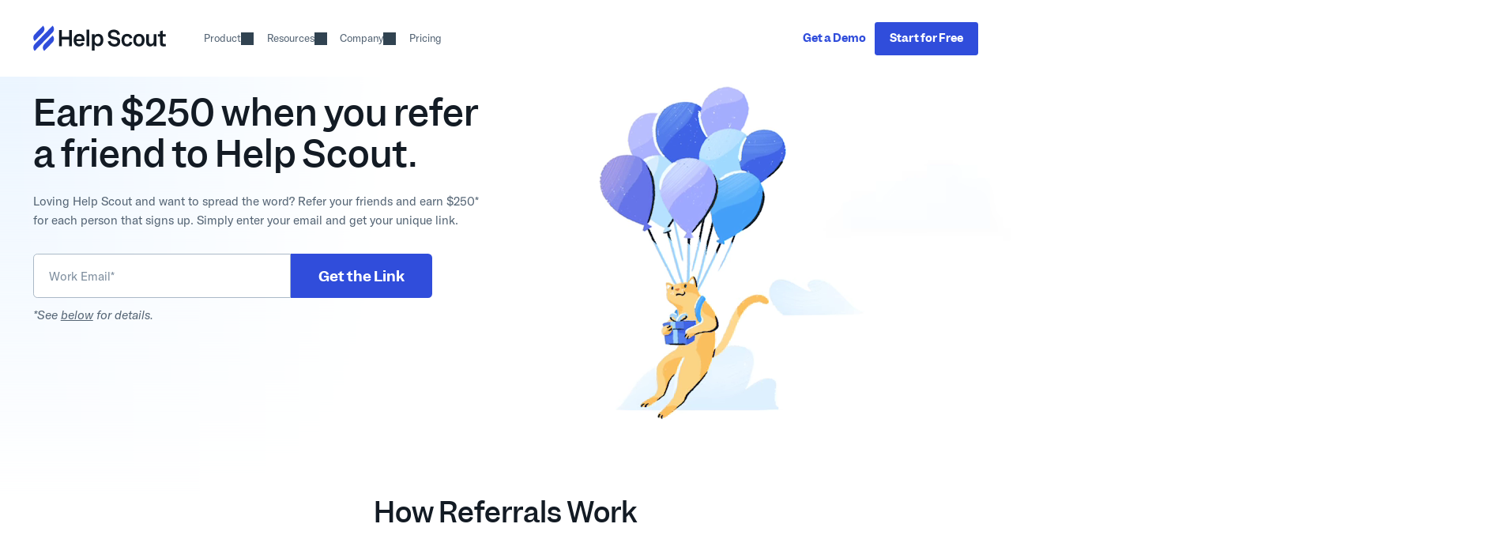

--- FILE ---
content_type: text/html; charset=utf-8
request_url: https://www.helpscout.com/referral/?code=K0FaVkR0WExlbGF2Z2dLbFRyNVN0QVcweGt3TEJuWmp4QzNkVHBIOXhVYnF3UT09OlZCVG1aMXkrWXVpSENiTlI.
body_size: 163621
content:
<!DOCTYPE html><html lang="en"><head><meta charSet="utf-8"/><meta http-equiv="x-ua-compatible" content="ie=edge"/><meta name="viewport" content="width=device-width, initial-scale=1, shrink-to-fit=no"/><link id="EvolutionCSS" href="/css/evolution.css" rel="stylesheet"/><meta name="generator" content="Gatsby 5.15.0"/><meta name="theme-color" content="#4176fa"/><meta name="viewport" content="width=device-width,initial-scale=1.0,maximum-scale=2.0,user-scalable=1" data-gatsby-head="true"/><meta name="robots" content="noindex,follow" data-gatsby-head="true"/><meta name="description" content="Loving Help Scout and want to spread the word? Refer your friends and earn $250 for each person that signs up." data-gatsby-head="true"/><meta name="author" content="Help Scout" data-gatsby-head="true"/><meta name="theme-color" content="#FFFFFF" data-gatsby-head="true"/><meta name="thumbnail" content="https://hs-marketing.imgix.net/images/pages/referral/ReferralPage--meta.png?auto=compress,format&amp;fit=scale&amp;dpr=1" data-gatsby-head="true"/><meta property="og:title" content="Customer Referral Program - Help Scout" data-gatsby-head="true"/><meta property="og:description" content="Loving Help Scout and want to spread the word? Refer your friends and earn $250 for each person that signs up." data-gatsby-head="true"/><meta property="og:image" content="https://hs-marketing.imgix.net/images/pages/referral/ReferralPage--meta.png?auto=compress,format&amp;fit=scale&amp;dpr=1" data-gatsby-head="true"/><meta property="og:type" content="website" data-gatsby-head="true"/><meta property="og:url" content="https://www.helpscout.com/referral/" data-gatsby-head="true"/><meta name="twitter:card" content="summary_large_image" data-gatsby-head="true"/><meta name="twitter:site" content="@helpscout" data-gatsby-head="true"/><meta name="twitter:title" content="Customer Referral Program - Help Scout" data-gatsby-head="true"/><meta name="twitter:description" content="Loving Help Scout and want to spread the word? Refer your friends and earn $250 for each person that signs up." data-gatsby-head="true"/><meta name="twitter:image" content="https://hs-marketing.imgix.net/images/pages/referral/ReferralPage--meta.png?auto=compress,format&amp;fit=scale&amp;dpr=1" data-gatsby-head="true"/><style data-href="/styles.69cc7826a3fdc7a0bd2c.css" data-identity="gatsby-global-css">.HubspotForm--ValidationIcon{position:absolute;right:var(--input--padding-x-L);top:50%;transform:translateY(-50%);z-index:2}.HubspotForm--ValidationIcon .react-tooltip.react-tooltip{min-width:0}.HubspotForm--Field,.HubspotForm--Field .input-wrapper{position:relative}.HubspotForm--Field.is-disabled{cursor:default;pointer-events:none}.HubspotForm--Field select.has-error{background-position:calc(100% - var(--input--padding-x-M) - var(--spacing--base-0-5) - var(--font-size--M)*var(--line-height--relaxed)) 50%}.HubspotForm .HubspotForm--LegalConsentCheckbox{cursor:pointer;display:flex;gap:var(--spacing--base-0-75);position:relative}.HubspotForm .HubspotForm--LegalConsentCheckbox p{font-size:var(--font-size--S);margin:0;white-space:nowrap}.HubspotForm .HubspotForm--LegalConsentCheckbox p:last-of-type{color:var(--color--text-light)}.HubspotForm .HubspotForm--LegalConsentCheckbox.subscription-checkbox input[type=checkbox]{flex:0 0 var(--input-checkbox--M)}.HubspotForm .HubspotForm--LegalConsentCheckbox.subscription-checkbox input[type=checkbox].size--S{flex:0 0 var(--input-checkbox--S);margin-top:2px}.HubspotForm .HubspotForm--LegalConsentCheckbox.subscription-checkbox p{white-space:wrap}.HubspotForm .HubspotForm--LegalConsentCheckbox.subscription-checkbox br{display:none}.HubspotForm .HubspotForm--LegalConsentCheckbox.subscription-checkbox em,.HubspotForm .HubspotForm--LegalConsentCheckbox.subscription-checkbox strong{display:block}.HubspotForm .HubspotForm--LegalConsentCheckbox.subscription-checkbox strong{color:var(--color--text-headline);font-family:var(--font-family--sans-brand);font-size:var(--font-size--L);font-weight:var(--font-weight--medium);line-height:var(--line-height--tight);margin-bottom:4px}.HubspotForm .HubspotForm--LegalConsentCheckbox.subscription-checkbox em{text-wrap:balance;color:var(--color--text-light);font-size:var(--font-size--S);font-style:normal}.HubspotForm .HubspotForm--LegalConsentCheckbox .validation-icon{margin-left:calc(var(--spacing--base-0-75)*-1);position:static;transform:none}.HubspotForm .HubspotForm--LegalConsentCheckbox.is-disabled{cursor:default;pointer-events:none}@keyframes SubmissionMessageLoadingSpin{0%{transform:rotate(0deg)}to{transform:rotate(1turn)}}.HubspotForm--SubmissionMessage{background:var(--color--success-background-light);border:1px solid var(--color--success-border);border-radius:var(--border-radius--M);color:var(--color--success-text);font-size:var(--font-size--S);height:var(--button--height-L);line-height:var(--button--height-L);padding:0 var(--input--padding-x-L);text-align:left;width:100%}.HubspotForm--SubmissionMessage>span{align-items:center;display:flex;height:100%}.HubspotForm--SubmissionMessage>span p{margin:0!important}.HubspotForm--SubmissionMessage .Icon{display:inline-block;margin-right:var(--spacing--base-0-5)}.HubspotForm--SubmissionMessage .Icon--loading{animation:SubmissionMessageLoadingSpin 3s linear infinite}.HubspotForm--SubmissionMessage.has-error{background:var(--color--error-background-light);border-color:var(--color--error-border);color:var(--color--error-text)}.is-compact .HubspotForm--SubmissionMessage{height:var(--button--height-M);line-height:var(--button--height-M)}.SiteFooterSmall{background:var(--color--basics-white);border-top:1px solid var(--color--charcoal-200);margin-top:auto}.SiteFooterSmall--Columns{align-items:center;display:flex;justify-content:space-between;padding:var(--spacing--base-1-5) 0}.SiteFooterSmall--Columns svg{vertical-align:bottom;width:clamp(5.375rem,3.75vw + 4.25rem,8rem)}.HubspotForm{max-width:var(--max-width--column--6);width:100%}.Modal--Card .HubspotForm{max-width:none}.HubspotForm .submit-button{width:100%}.HubspotForm .flex{gap:var(--spacing--XS)}.HubspotForm .flex .flex-item--2{flex:0 0 calc(50% - var(--spacing--XS)/2)}.HubspotForm label{cursor:pointer;display:block}.HubspotForm label.flex{display:flex}.HubspotForm label span{display:block}.HubspotForm label input,.HubspotForm label textarea{vertical-align:bottom}.HubspotForm .small-text,.HubspotForm .small-text p{font-size:var(--font-size--S)}.HubspotForm .small-text p:last-of-type,.HubspotForm .small-text:last-of-type{margin-bottom:0}.HubspotForm .small-text a{text-decoration:underline}.HubspotForm.is-compact .small-text,.HubspotForm.is-compact .small-text p{font-size:var(--font-size--XS)}@media(min-width:768px){.HubspotForm.is-email-catcher .email-field{display:flex;flex-wrap:nowrap;gap:0}.HubspotForm.is-email-catcher .email-field label{flex:1 1}.HubspotForm.is-email-catcher .email-field input[type=email]{border-bottom-right-radius:0;border-right:none;border-top-right-radius:0}.HubspotForm.is-email-catcher .email-field input[type=email]:focus{box-shadow:none}.HubspotForm.is-email-catcher .email-field .submit-button{border-bottom-left-radius:0;border-top-left-radius:0;width:auto}}.FixedCtaBar{--FixedCtaBar--height:60px;--FixedCtaBar--padding:4px;--FixedCtaBar--offset-bottom:calc(var(--hs-beacon-v-offset, 40px) - var(--FixedCtaBar--padding));-webkit-backdrop-filter:blur(2px);backdrop-filter:blur(2px);border-radius:calc(var(--border-radius--2XL) + var(--FixedCtaBar--padding));bottom:var(--FixedCtaBar--offset-bottom);left:50%;opacity:0;padding:var(--FixedCtaBar--padding);position:fixed;transition:translate .3s,opacity .3s;translate:-50% calc(var(--FixedCtaBar--offset-bottom) + 100%);width:calc(var(--container-width) + var(--FixedCtaBar--padding)*2);z-index:var(--SiteNav--z-index)}.FixedCtaBar.is-visible{opacity:1;translate:-50% 0}@media(min-width:480px){.FixedCtaBar{left:calc((100vw - var(--container-width))/2);max-width:calc(var(--container-width) + var(--FixedCtaBar--padding)*2 - 140px);translate:0 calc(var(--FixedCtaBar--offset-bottom) + 100%)}.FixedCtaBar.is-visible{translate:0 0}}@media(min-width:768px){.FixedCtaBar{height:calc(var(--FixedCtaBar--height) + var(--FixedCtaBar--padding)*2);left:50%;max-width:none;translate:-50% calc(var(--FixedCtaBar--offset-bottom) + 100%);width:auto}.FixedCtaBar.is-visible{translate:-50% 0}}.FixedCtaBar .gradient-border{background:linear-gradient(235deg,#ffa977,#ff85da 33.3333%,#7d77ff 66.6666%,#68ece6);border-radius:calc(var(--border-radius--2XL) + var(--FixedCtaBar--padding));box-shadow:var(--elevation--M);height:100%;left:0;opacity:.48;position:absolute;top:0;width:100%}@media(min-width:768px){.FixedCtaBar .gradient-border{border-radius:100000px}}.FixedCtaBar .button{position:relative}.FixedCtaBar .button:after{background:linear-gradient(to bottom,hsla(0,0%,100%,.24),hsla(0,0%,100%,0)),var(--color--action-default);border-radius:var(--border-radius--S);content:"";display:block;height:calc(100% + 2px);left:-1px;position:absolute;top:-1px;transition:background .3s;width:calc(100% + 2px);z-index:-1}.FixedCtaBar .button:hover:after{background:linear-gradient(to bottom,hsla(0,0%,100%,.24),hsla(0,0%,100%,0)),var(--color--action-hovered)}.FixedCtaBar .close-button{margin:0 -4px 0 calc(var(--spacing--base-0-5) - var(--spacing--XS));opacity:.64;padding:4px;position:absolute;right:8px;top:8px}.FixedCtaBar .close-button:hover{opacity:.8}@media(min-width:768px){.FixedCtaBar .close-button{position:static}}.FixedCtaBar .content{align-items:center;-webkit-backdrop-filter:blur(8px);backdrop-filter:blur(8px);background:url("[data-uri]"),rgba(var(--color--charcoal-1200-rgb),.8);border-radius:var(--border-radius--2XL);box-shadow:0 4px 4px 1px rgba(var(--color--charcoal-900-rgb),.06),0 2px 2px .5px rgba(var(--color--charcoal-900-rgb),.04),0 1px 1px 0 rgba(var(--color--charcoal-900-rgb),.02),inset 0 0 0 1px hsla(0,0%,100%,.24);display:flex;flex-direction:column;gap:var(--spacing--base-0-75);padding:var(--spacing--base-2-5);position:relative;z-index:1}.FixedCtaBar .content p{text-wrap:balance;color:var(--color--basics-white);margin:0 0 calc(var(--spacing--S) - var(--spacing--base-0-75));text-align:center}.FixedCtaBar .content .button{width:auto}@media(min-width:480px){.FixedCtaBar .content .button{width:100%}}.FixedCtaBar .content .button.desktop{display:none}@media(min-width:768px){.FixedCtaBar .content{border-radius:100000px;flex-direction:row;gap:var(--spacing--XS);height:var(--FixedCtaBar--height);padding:0 calc(var(--spacing--base-1-25) - var(--FixedCtaBar--padding)) 0 calc(var(--spacing--base-1-75) - var(--FixedCtaBar--padding))}.FixedCtaBar .content p{margin:0;white-space:nowrap}.FixedCtaBar .content .button{width:auto}.FixedCtaBar .content .button.desktop{display:block}.FixedCtaBar .content .button.mobile{display:none}}@media(min-width:1600px){.FixedCtaBar .content p{font-size:1.125rem}.FixedCtaBar .content .button{font-size:.875rem}}.FixedCtaBar.is-trial .gatsby-image-wrapper{position:relative;top:2px}.InterviewBuilderForm .HubspotForm{max-width:var(--max-width--column--5);text-align:left}.FloatingSidebarNav ul{list-style:none;margin:0;padding:0}.FloatingSidebarNav ul li:last-child a{margin-bottom:0}.FloatingSidebarNav ul a{border-bottom:none;color:var(--color--charcoal-600);display:block;font-size:14px;font-weight:500;line-height:1.6;margin-bottom:20px;transition-timing-function:ease-in-out}.FloatingSidebarNav ul a:hover{color:var(--color--charcoal-700)}.FloatingSidebarNav ul a.active{color:var(--color--charcoal-1100)}@media(max-height:710px){.FloatingSidebarNav ul a{margin-bottom:15px}}.FloatingSidebarNav a{border:none}.FloatingSidebarNav a:active,.FloatingSidebarNav a:focus{border:none;text-decoration:none}.NewsletterPopIn{background:var(--color--purple-200);bottom:0;box-shadow:var(--elevation--M);left:0;opacity:1;padding:var(--spacing--M) var(--spacing--base-2) var(--spacing--S);position:fixed;right:0;text-align:left;transition:opacity .6s;width:100%;z-index:1050}.NewsletterPopIn.is-hidden{opacity:0;pointer-events:none}@media(min-width:480px){.NewsletterPopIn{border-radius:var(--border-radius--M);bottom:var(--spacing--S);left:auto;right:var(--spacing--S);width:max(395px,var(--container-width)/12*4 - var(--spacing--M)*8/12)}}.NewsletterPopIn h5{margin-bottom:var(--spacing--base-1-25);padding-right:52px}.NewsletterPopIn .texture-bg{height:auto;pointer-events:none;position:absolute!important;right:0;top:0;width:100%;z-index:-1}.NewsletterPopIn .HubspotForm .HubspotForm--LegalConsentCheckbox.subscription-checkbox{align-items:center}.NewsletterPopIn .HubspotForm .HubspotForm--LegalConsentCheckbox.subscription-checkbox strong{font-size:var(--font-size--M);margin-bottom:0}.NewsletterPopIn .HubspotForm .HubspotForm--LegalConsentCheckbox.subscription-checkbox em{display:none}.NewsletterPopIn--CloseButton{align-items:center;background:none;cursor:pointer;display:flex;height:52px;justify-content:center;padding:0;position:absolute;right:0;top:0;transition:color .2s;width:52px}.NewsletterPopIn--CloseButton .Icon{background:var(--color--charcoal-700)}.NewsletterPopIn--CloseButton:hover{background:none}.NewsletterPopIn--CloseButton:hover .Icon{background:var(--color--charcoal-800)}.SocialShare{display:flex;flex:0 0 100%;flex-wrap:wrap;justify-content:center;list-style:none;margin:0 auto var(--spacing--M);padding:0}@media(min-width:1024px){.SocialShare{flex:0 1;float:right;margin:5px calc(30px - (100vw - var(--text-max-width))/2) 0 0;position:-webkit-sticky;position:sticky;top:calc(var(--SiteNav--height) + var(--spacing--S));width:var(--spacing--M)}}.SocialShare li{margin:0 10px}@media(min-width:1024px){.SocialShare li{margin:0 0 14px}}.SocialShare a{align-items:center;background:rgba(var(--color--slate-300-rgb),.5);border-radius:var(--border-radius--full);display:flex;height:var(--spacing--M);justify-content:center;width:var(--spacing--M)}.SocialShare a svg{width:16px}.SocialShare a svg path{fill:var(--color--charcoal-1200)}.SocialShare a:hover{background:var(--color--action-hovered)}.SocialShare a:hover svg path{fill:#fff}.SocialShare a:active,.SocialShare a:focus,.SocialShare a:focus-visible,.SocialShare a:target{background:rgba(var(--color--slate-300-rgb),.5);border-radius:var(--border-radius--full)}.SocialShare a.twitter svg{width:20px}.SocialShare a.facebook svg{width:22px}.SocialShare a.linkedin svg{width:21px}.SocialShare.SocialShare--direction-HORIZONTAL{width:auto}.SocialShare.SocialShare--direction-HORIZONTAL li{margin:0 14px 0 0}.SocialShare.SocialShare--direction-HORIZONTAL li:last-of-type{margin:0}@media(min-width:1024px){.SocialShare.SocialShare--direction-HORIZONTAL{margin:0}}.SocialShare.SocialShare--direction-VERTICAL{display:none}@media(min-width:1024px){.SocialShare.SocialShare--direction-VERTICAL{display:block}}.PostsNav.SubNav{background:var(--color--slate-100);margin-bottom:calc(var(--spacing--M) + var(--spacing--S))}.PostsNav.SubNav .container{padding:var(--spacing--base-1-25) 0}.PostsNav.SubNav .SubNav--item-link{background:transparent}.PostsNav.SubNav .SubNav--item-link:hover{background:transparent;border-color:var(--color--slate-300)}.PostsNav.SubNav .SubNav--item-link.is-active{background:var(--color--slate-600);border-color:var(--color--slate-600);color:var(--color--basics-white)}.PostsNav--SearchButton{align-items:center;display:flex;height:100%;justify-content:center;margin-right:calc(var(--spacing--M)/-2);padding:0 calc(var(--spacing--M)/2)}.PostsNav--SearchButton .Icon{background:var(--color--charcoal-900)!important;transition:background .2s}.PostsNav--SearchButton:hover .Icon{background:var(--color--charcoal-800)!important}.PlayButton{align-items:center;background:rgba(var(--color--cobalt-700-rgb),.48);border-radius:50%;cursor:pointer;display:block;display:flex;justify-content:center;left:50%;position:absolute;top:50%;transform:translate(-50%,-50%);transition:background .3s;z-index:1}.PlayButton:focus-visible,.PlayButton:hover{background:rgba(var(--color--cobalt-700-rgb),.8)}.PlayButton:focus-visible{border-radius:var(--border-radius--full)}.PlayButton svg{height:auto;margin-left:8%}.PlayButton.variant--OUTLINE{background:transparent;box-shadow:inset 0 0 0 1.5px var(--color--action-default)}.TextLink{border:none;color:var(--color--action-default);cursor:pointer;display:inline-block;font-family:var(--font-family--sans-brand);font-weight:var(--font-weight--semibold);position:relative;white-space:nowrap}.TextLink:hover{color:var(--color--action-hovered)}.TextLink svg{height:.675em;margin-left:.3333em;transform:translateY(.02em);width:auto}.TextLink:focus-visible{background:var(--color--cobalt-100)}.TextLink.use-dark-mode{color:var(--color--cobalt-400)}.TextLink.use-dark-mode:active,.TextLink.use-dark-mode:hover{color:var(--color--cobalt-300)}.TextLink.use-dark-mode:focus-visible{color:var(--color--action-pressed)}.TextLink.use-rotate-svg svg{transform:translateY(.03em) rotate(90deg)}.ImageAboveFold.gatsby-image-wrapper img{opacity:1!important}.CTA.CTA{background:var(--CTA--background);border-radius:var(--border-radius--M);display:block;margin:var(--spacing--L) 0}.CTA.CTA.is-compact{margin:var(--spacing--M) 0}.CTA.CTA.is-link{border:none;transition:box-shadow .3s}.CTA.CTA.is-link:hover{box-shadow:var(--elevation--M)}@media(min-width:768px){.CTA.CTA{display:grid;gap:0 var(--spacing--M);grid-template-columns:repeat(12,1fr)}}.CTA.CTA .CTA--content{align-items:flex-start;display:flex;flex-direction:column;gap:var(--spacing--base-1-25);justify-content:center;padding:var(--spacing--M);position:relative;z-index:1}.CTA.CTA .CTA--content>h5{margin:0}.CTA.CTA .CTA--content>h4{text-wrap:balance;color:var(--color--text-headline);font-size:var(--font-size--3XL);margin:0}.is-compact .CTA.CTA .CTA--content>h4{font-size:var(--font-size--2XL)}.CTA.CTA .CTA--content>p{text-wrap:balance;color:var(--color--text-default);font-size:var(--font-size--L);margin:0}.CTA.CTA .CTA--content>.Button{margin-top:calc(var(--spacing--S) - var(--spacing--base-1-25));text-align:center;width:100%}@media(min-width:480px){.CTA.CTA .CTA--content>.Button{text-align:left;width:auto}}.CTA.CTA .CTA--content .TrialSignupFormWrapper{width:100%}@media(min-width:768px){.CTA.CTA .CTA--content{grid-column-end:13;grid-column-start:1;grid-row-end:2;grid-row-start:1}}@media(min-width:1024px){.CTA.CTA .CTA--content{grid-column-end:9;grid-column-start:1;padding-right:0}}@media(min-width:1600px){.CTA.CTA .CTA--content{grid-column-end:8}}.CTA.CTA.use-light-text .CTA--content>h4{color:var(--color--basics-white)}.CTA.CTA.use-light-text .CTA--content>p{color:rgba(var(--color--basics-white-rgb),.8)}.CTA.CTA.use-light-text .CTA--content .TextLink,.CTA.CTA.use-light-text .CTA--content a{color:var(--color--cobalt-400)}.CTA.CTA.use-light-text .CTA--content .TextLink:hover,.CTA.CTA.use-light-text .CTA--content a:hover{color:var(--color--cobalt-300)}.CTA.CTA.use-light-text .CTA--content .TextLink:focus-visible,.CTA.CTA.use-light-text .CTA--content a:focus-visible{box-shadow:var(--focus-link--onCharcoal-1100)}.CTA.CTA .CTA--image{align-items:flex-end;border-bottom-right-radius:var(--border-radius--M);display:flex;justify-content:flex-end;overflow:hidden;position:relative;z-index:0}.CTA.CTA .CTA--image .gatsby-image-wrapper{max-width:505px;pointer-events:none}@media(min-width:768px){.CTA.CTA .CTA--image{grid-column-end:13;grid-column-start:6;grid-row-end:3;grid-row-start:2}}@media(min-width:1024px){.CTA.CTA .CTA--image{grid-column-end:13;grid-column-start:8;grid-row-end:2;grid-row-start:1}}.CTA.CTA.use-full-width{border-radius:0;display:flex;flex-direction:column-reverse;gap:var(--spacing--M);padding:var(--spacing--XL) 0;position:relative}.CTA.CTA.use-full-width.is-link:hover{box-shadow:none}.CTA.CTA.use-full-width:after,.CTA.CTA.use-full-width:before{background:var(--CTA--background);content:"";display:block;height:100%;position:absolute;top:0;width:calc(50vw - 50%)}.CTA.CTA.use-full-width:before{right:100%}.CTA.CTA.use-full-width:after{left:100%}.CTA.CTA.use-full-width .CTA--content{padding:0}.CTA.CTA.use-full-width .CTA--form{align-items:center;display:flex;justify-content:flex-start}.CTA.CTA.use-full-width .CTA--image{align-items:center;border-radius:0;justify-content:flex-start}.CTA.CTA.use-full-width .CTA--image .gatsby-image-wrapper{border-radius:var(--border-radius--M);max-width:616px}.CTA.CTA.use-full-width:has(.CTA--form){flex-direction:column}@media(min-width:768px){.CTA.CTA.use-full-width{flex-direction:row}.CTA.CTA.use-full-width .CTA--image{flex:0 0 50%;justify-content:flex-end;padding:0}.CTA.CTA.use-full-width:has(.CTA--form){flex-direction:row}.CTA.CTA.use-full-width:has(.CTA--form) .CTA--form{flex:0 0 50%;justify-content:flex-end}.CTA.CTA.use-full-width:has(.CTA--form) .CTA--form .HubspotForm{max-width:none}}.Card,.Card .overline{display:block}.Card p,.Card.no-description h4,.Card.no-description h5{margin:0}.Card:hover .gatsby-image-wrapper,.Card:hover figure>img{transform:scale(1.02) translateY(-49%) translateZ(0)}.Card:focus-visible h5{color:var(--color--cobalt-600)}.Card .Card--figure{aspect-ratio:16/9;background-color:var(--color--clay-100);border-radius:var(--border-radius--M);margin:0;margin-bottom:var(--spacing--XS);overflow:hidden;position:relative;width:100%}.Card .Card--figure .gatsby-image-wrapper,.Card .Card--figure>img,.Card .Card--figure>img:not([class]){display:block!important;height:100%;left:0;margin:0;position:absolute!important;top:50%;transform:translateY(-50%) translateZ(0);transition:transform .2s ease-out;width:100%}.Card .Card--figure .gatsby-image-wrapper img,.Card .Card--figure .gatsby-image-wrapper img:not([class]),.Card .Card--figure>img img,.Card .Card--figure>img img:not([class]),.Card .Card--figure>img:not([class]) img,.Card .Card--figure>img:not([class]) img:not([class]){margin:0;object-fit:cover!important;transform:none}.Card .Card--figure .pill{background:rgba(var(--color--charcoal-1100-rgb),.72);border-radius:2px;color:#fff;display:block;height:var(--line-height--relaxed);left:15px;line-height:var(--line-height--relaxed);padding:0 4px 1px;position:absolute;top:15px;z-index:1}.Card.variant--FEATURED .Card--figure,.Card.variant--FEATURED_HORIZONTAL .Card--figure{margin-bottom:var(--spacing--S)}.Card.variant--FEATURED_HORIZONTAL h4{text-wrap:balance}.Card.variant--FEATURED_HORIZONTAL .Badge{margin-bottom:var(--spacing--XS)}.Card.variant--FEATURED_HORIZONTAL .TextLink{margin-top:var(--spacing--XS)}@media(min-width:1024px){.Card.variant--FEATURED_HORIZONTAL{align-items:center;display:flex;gap:var(--spacing--M)}.Card.variant--FEATURED_HORIZONTAL .Card--figure{flex:0 0 calc(66.6666% - var(--spacing--M)/2);margin:0}.Card.variant--FEATURED_HORIZONTAL article{flex:0 0 calc(33.3333% - var(--spacing--M)/2)}.Card.variant--FEATURED_HORIZONTAL .Badge{margin-bottom:var(--spacing--S)}.Card.variant--FEATURED_HORIZONTAL .TextLink{margin-top:var(--spacing--S)}}.Card.variant--HORIZONTAL{border-bottom:1px solid var(--color--charcoal-200);padding-bottom:var(--spacing--base-1-5)}.Card.variant--HORIZONTAL:last-child{border-bottom:none}.Card.variant--HORIZONTAL .Card--figure{width:100%}.Card.variant--HORIZONTAL .Card--description{max-width:72ch}@media(min-width:480px){.Card.variant--HORIZONTAL{align-items:center;display:flex}.Card.variant--HORIZONTAL .Card--figure{flex:0 0 217px;margin-bottom:0;margin-right:var(--spacing--base-2)}}.Hero{overflow:hidden;padding-top:var(--SiteNav--height)}.LpSection.include-background{background:var(--color--clay-100);padding:var(--spacing--L) 0 var(--spacing--XL) 0}.LpSection.use-dark-mode{--use-dark-mode--action-color:var(--color--basics-white);--use-dark-mode--action-color--hovered:var(--color--basics-white);--use-dark-mode--action-color--active:var(--color--basics-white);background:var(--color--cobalt-800)}.LpSection.use-dark-mode+.LpSection.use-dark-mode{padding-top:0}.LpSection.use-dark-mode h1,.LpSection.use-dark-mode h2,.LpSection.use-dark-mode h3,.LpSection.use-dark-mode h4,.LpSection.use-dark-mode h5,.LpSection.use-dark-mode h6,.LpSection.use-dark-mode p,.LpSection.use-dark-mode span{color:var(--color--basics-white)}.LpSection.use-dark-mode p{opacity:.8}.LpSection.use-dark-mode a{color:var(--use-dark-mode--action-color)}.LpSection.use-dark-mode a:focus-visible,.LpSection.use-dark-mode a:hover{color:var(--use-dark-mode--action-color--hovered)}.LpSection.use-dark-mode a:active{color:var(--use-dark-mode--action-color--active)}.LpSection.use-negative-top-margin{margin-top:calc(var(--spacing--XL)*-2);padding-top:calc(var(--spacing--XL) + var(--spacing--L));position:relative;z-index:-1}.LpSection.has-no-text h2{margin-bottom:0}.LpSection .content,.LpSection .content p{text-wrap:balance;font-size:var(--font-size--L)}.LpSection .content p:last-child,.LpSection .content:last-child{margin-bottom:0}.LpSection.has-children .LpSection--content{margin-bottom:var(--spacing--L)}.LpSection h2{text-wrap:balance}.LpSection .button-wrapper{display:flex;gap:var(--spacing--M) var(--spacing--XS);justify-content:center;margin-top:var(--spacing--S)}.LpSection .button-wrapper .Button{flex:0 0 100%}@media(min-width:768px){.LpSection .button-wrapper .Button{flex:0 0 auto}}.LpSection .text-link-cta{align-items:flex-end;display:flex;justify-content:flex-end}.FeatureGridBlock .grid{gap:var(--spacing--M)}.FeatureGridBlock .headline{flex-direction:column;gap:var(--spacing--L);justify-content:space-between}.FeatureGridBlock .headline h2{margin:0}.FeatureGridBlock .headline .gatsby-image-wrapper{border-radius:var(--border-radius--M);max-width:327px;width:100%}.FeatureGridBlock .items{align-content:flex-start}.FeatureGridBlock--Item{display:block}.FeatureGridBlock--Item .WistiaPopover,.FeatureGridBlock--Item .gatsby-image-wrapper{border-radius:var(--border-radius--M);margin-bottom:var(--spacing--S)}.FeatureGridBlock--Item .WistiaPopover{height:auto;overflow:hidden;width:auto}.FeatureGridBlock--Item .WistiaPopover .gatsby-image-wrapper{margin-bottom:0}.FeatureGridBlock--Item .Icon svg path,.FeatureGridBlock--Item h6,.FeatureGridBlock--Item p{transition:color .3s,stroke .3s}.FeatureGridBlock--Item h6{display:flex}.FeatureGridBlock--Item h6 .Icon{background:var(--color--text-headline)!important;display:inline-block;margin-left:calc(var(--font-size--L)*-.125);margin-right:calc(var(--font-size--L)*.25);transition:background .3s}.FeatureGridBlock--Item p{color:var(--color--text-default);margin:0}.FeatureGridBlock--Item.is-link:hover h6,.FeatureGridBlock--Item.is-link:hover p{color:var(--color--action-hovered)}.FeatureGridBlock--Item.is-link:hover .Icon{background:var(--color--action-hovered)!important}.use-dark-mode .FeatureGridBlock--Item .Icon{background:var(--color--basics-white)!important}.use-dark-mode .FeatureGridBlock--Item.is-link:hover h6,.use-dark-mode .FeatureGridBlock--Item.is-link:hover p{color:var(--color--cobalt-accent)}.use-dark-mode .FeatureGridBlock--Item.is-link:hover .Icon{background:var(--color--cobalt-accent)!important}@keyframes PnpPlayerInAnim{0%{opacity:0;translate:calc(var(--spacing--XL)*-1) 0}to{opacity:1;translate:0 0}}.PnpPlayer{animation:PnpPlayerInAnim .3s ease-out .3s forwards;bottom:var(--spacing--XS);left:var(--spacing--XS);max-width:var(--max-width--column--4);opacity:0;position:fixed;translate:calc(var(--spacing--XL)*-1) 0;width:calc(100vw - 100px - var(--spacing--XS) - var(--spacing--M));z-index:calc(var(--SiteNav--z-index) - 1)}.PnpPlayer>div{background:var(--color--basics-white);border-radius:var(--border-radius--M);box-shadow:var(--elevation--2XL);overflow:hidden}.PnpPlayer .close-button{align-items:center;background:var(--color--basics-white);border-radius:var(--border-radius--full);box-shadow:var(--elevation--S);display:flex;height:var(--spacing--S);justify-content:center;position:absolute;right:calc(var(--spacing--S)*-1 - 8px);top:0;width:var(--spacing--S)}.PnpPlayer .close-button:hover .Icon{background:var(--color--action-hovered)}.WistiaPopover{cursor:pointer;display:block;height:100%;overflow:hidden;padding:0;position:relative;width:100%}.WistiaPopover .gatsby-image-wrapper{transform:translateZ(0);transition:transform .3s;width:100%}.WistiaPopover:hover .gatsby-image-wrapper{transform:scale(1.02) translateZ(0)}.WistiaPopover:hover .PlayButton .circle{opacity:.7}.Content .WistiaPopover{border:none;box-shadow:none;margin-bottom:50px}.Content .WistiaPopover .gatsby-image-wrapper img:not([class]){margin:0}.WistiaPopover--PlayButton{align-items:center;display:flex;justify-content:center;left:50%;position:absolute;top:50%;transform:scale(.5) translate(-100%,-100%)}@media(min-width:480px){.WistiaPopover--PlayButton{transform:scale(.75) translate(-75%,-75%)}}@media(min-width:768px){.WistiaPopover--PlayButton{transform:translate(-50%,-50%)}}.WistiaPopover--Video{width:100%}.WistiaPopover--Video>div{margin:0}.WistiaPopover--Video .wistiaHubspotFormWrapper{align-items:center;display:flex;font-size:var(--font-size--XS);height:100%;justify-content:center;width:100%}.WistiaPopover--Video .wistiaHubspotFormWrapper .cookie-reset-container{display:none}.WistiaPopover--Video .wistiaHubspotFormWrapper form{align-items:center;display:flex;flex-direction:column;overflow:hidden}.WistiaPopover--Video .wistiaHubspotFormWrapper form input,.WistiaPopover--Video .wistiaHubspotFormWrapper form textarea{background:var(--color--basics-white);border:1px solid var(--color--charcoal-500);border-radius:var(--border-radius--M);color:var(--color--text-default);font-size:var(--font-size--M);height:var(--input--height-L);line-height:var(--input--height-L);padding:0 var(--input--padding-x-L);transition:border-color .3s,box-shadow .3s;width:100%}.WistiaPopover--Video .wistiaHubspotFormWrapper form .hs-form-field{box-sizing:border-box;margin:calc(var(--spacing--XS)/2) 0}.WistiaPopover--Video .wistiaHubspotFormWrapper form .hs-form-field.hs-email{width:90%}@media(min-width:1024px){.WistiaPopover--Video .wistiaHubspotFormWrapper form .hs-form-field.hs-email{max-width:480px}}.WistiaPopover--Video .wistiaHubspotFormWrapper form .hs-form-field input{padding-right:0}.WistiaPopover--Video .wistiaHubspotFormWrapper form .hs-form-field input::placeholder{color:var(--color--charcoal-600)}.WistiaPopover--Video .wistiaHubspotFormWrapper form .hs_error_rollup{max-width:490px;width:90%}.WistiaPopover--Video .wistiaHubspotFormWrapper form .hs-error-msg{font-family:var(--font-family--sans)!important}.WistiaPopover--Video .wistiaHubspotFormWrapper form .hs-error-msgs{align-items:flex-start;color:#cd2026;display:flex;flex-direction:column;font-family:var(--font-family--sans)!important;margin-left:auto;margin-right:auto;max-width:490px;padding:0;width:90%}.WistiaPopover--Video .wistiaHubspotFormWrapper form .hs-error-msgs li{display:flex;font-family:var(--font-family--sans)!important;justify-content:center}.WistiaPopover--Video .wistiaHubspotFormWrapper form .legal-consent-container{align-items:center;display:flex;flex-direction:column;margin:0;max-width:395px;padding:0;width:80%}.WistiaPopover--Video .wistiaHubspotFormWrapper form .legal-consent-container .field.hs-form-field{margin:0!important}.WistiaPopover--Video .wistiaHubspotFormWrapper form .legal-consent-container label.hs-form-booleancheckbox-display{align-items:flex-start;display:flex;margin-bottom:calc(var(--spacing--XS)/2)}.WistiaPopover--Video .wistiaHubspotFormWrapper form .legal-consent-container label.hs-form-booleancheckbox-display p{line-height:var(--input-checkbox--M)}.WistiaPopover--Video .wistiaHubspotFormWrapper form .legal-consent-container label.hs-form-booleancheckbox-display p,.WistiaPopover--Video .wistiaHubspotFormWrapper form .legal-consent-container label.hs-form-booleancheckbox-display span{color:var(--color--basics-white);font-family:var(--font-family--sans)!important;font-size:var(--font-size--S)}.WistiaPopover--Video .wistiaHubspotFormWrapper form .legal-consent-container label.hs-form-booleancheckbox-display span{margin-left:calc(var(--spacing--XS)/2)}.WistiaPopover--Video .wistiaHubspotFormWrapper form .legal-consent-container .hs-richtext{display:flex;justify-content:center;text-align:center}.WistiaPopover--Video .wistiaHubspotFormWrapper form .legal-consent-container .hs-richtext p{margin:0}.WistiaPopover--Video .wistiaHubspotFormWrapper form .legal-consent-container .hs-richtext a,.WistiaPopover--Video .wistiaHubspotFormWrapper form .legal-consent-container .hs-richtext p{color:#fff;font-family:var(--font-family--sans)!important;font-size:var(--font-size--XS)}.WistiaPopover--Video .wistiaHubspotFormWrapper form .legal-consent-container .hs-richtext a{color:#fff;text-decoration:underline}.WistiaPopover--Video .wistiaHubspotFormWrapper form .hs-form-required{display:none}.WistiaPopover--Video .wistiaHubspotFormWrapper form .email-field{box-sizing:border-box;margin-left:auto;margin-right:auto;width:90%}@media(min-width:768px){.WistiaPopover--Video .wistiaHubspotFormWrapper form .email-field{max-width:480px}}.WistiaPopover--Video .wistiaHubspotFormWrapper form .email-field input[type=submit],.WistiaPopover--Video .wistiaHubspotFormWrapper form .hs-button.primary{-webkit-appearance:none;background-color:var(--color--action-default)!important;border:0;border-radius:var(--border-radius--S)!important;box-sizing:border-box!important;color:#fff;display:inline-block;font-family:var(--font-family--sans-brand)!important;font-size:15px!important;font-weight:var(--font-weight--semibold);height:42px;margin-top:calc(var(--spacing--XS)/2)!important;outline:0;position:relative;text-align:center;text-decoration:none;transition:all .2s cubic-bezier(.455,.03,.515,.955);vertical-align:middle;width:100%}.WistiaPopover--Video .wistiaHubspotFormWrapper form .email-field input[type=submit]:hover,.WistiaPopover--Video .wistiaHubspotFormWrapper form .hs-button.primary:hover{background-color:var(--color--action-hovered)!important;color:#fff}.WistiaPopover--Video .wistiaHubspotFormWrapper form input[type=checkbox]{border:1px solid var(--color--basics-white);border-radius:var(--border-radius--S);cursor:pointer;height:var(--input-checkbox--M);padding:0;position:relative;transition:background .2s,border-color .2s;transition:border-color .2s,outline .2s,opacity .2s;width:var(--input-checkbox--M)}.WistiaPopover--Video .wistiaHubspotFormWrapper form input[type=checkbox]:active{background:var(--color--action-default)}.WistiaPopover--Video .wistiaHubspotFormWrapper form input[type=checkbox]:hover{background:var(--color--cobalt-100);border-color:var(--color--cobalt-500)}.WistiaPopover--Video .wistiaHubspotFormWrapper form input[type=checkbox]:not(:checked):after{background-image:url([data-uri])}.WistiaPopover--Video .wistiaHubspotFormWrapper form input[type=checkbox]:checked{background:var(--color--action-default)}.WistiaPopover--Video .wistiaHubspotFormWrapper form input[type=checkbox]:focus{outline:0}.Cards{margin-bottom:var(--spacing--L)}.Cards .grid{gap:var(--spacing--M)}@media(min-width:1024px){.Cards.variant--WITH_FEATURED .Card:first-of-type{grid-row:1/3}}.Cards.variant--COMPACT .flex{gap:var(--spacing--base-1-5)}@media(min-width:1024px){.Cards.variant--LARGE .flex,.Cards.variant--LARGE_WITH_DESCRIPTION .flex{gap:var(--spacing--L)}.Cards.variant--LARGE .Card,.Cards.variant--LARGE_WITH_DESCRIPTION .Card{flex:0 0 calc(50% - var(--spacing--L)/2)}}.Cards>.more-link{display:block}@media(min-width:480px){.Cards>.more-link{display:none}}.Cards--title{align-items:baseline;border-bottom:1px solid var(--color--charcoal-200);display:flex;justify-content:space-between;margin:0 0 var(--spacing--S);padding-bottom:var(--spacing--XS)}.Cards--title h3{margin:0}.Cards--title .more-link{display:none}@media(min-width:480px){.Cards--title .more-link{display:block}}.ArticleNav{display:none;float:left;left:0;margin-bottom:var(--spacing--XL);margin-left:calc(170px - 50vw);position:-webkit-sticky;position:sticky;top:calc(var(--SiteNav--height) + var(--spacing--S));z-index:0}.ArticleNav ul{margin:0;padding:0}.ArticleNav ul a{border:none}.ArticleNav ul a:active,.ArticleNav ul a:focus{border:none;text-decoration:none}@media(min-width:1600px){.ArticleNav{display:block}}.ArticleNav--list{list-style:none;margin:0;max-width:310px;padding:0;width:calc(14vw + 30px)}.ArticleNav--list li{margin-bottom:var(--spacing--base-1-5);position:relative}.ArticleNav--list li:last-child a{margin-bottom:0}.ArticleNav--list a{border-bottom:none;color:var(--color--text-light);cursor:pointer;display:block;padding-left:calc(var(--spacing--base-1-5) + .3em);transition-timing-function:ease-in-out}.ArticleNav--list a:before{background:var(--color--text-light);content:"";display:block;height:1px;left:0;margin-right:4px;position:absolute;top:.7em;width:var(--spacing--base-1-5)}.ArticleNav--list a:hover{color:var(--color--action-hovered)}.ArticleNav--list a:hover:before{background:var(--color--action-hovered);transition:width .2s}.ArticleNav--list a.is-active{color:var(--color--text-dark)}.ArticleNav--list a.is-active:before{background:var(--color--text-dark);transition:width .2s}.ArticleNav--list a:active{color:var(--color--text-dark)}.ArticleNav--list a:focus-visible{background:var(--color--cobalt-100)}.PostsHero{background:linear-gradient(180deg,rgba(var(--color--slate-100-rgb),.5),rgba(var(--color--slate-100-rgb),0));margin-bottom:var(--spacing--L);position:relative}.PostsHero--content h1{max-width:var(--text-max-width)}.PostsHero--content p{color:var(--color--charcoal-900);margin:0 0 var(--spacing--M)}.PostsHero--content .large-icon{max-width:458px;min-width:197px;position:absolute!important;right:-30px;transform:translateY(calc(var(--spacing--L)*-1)) scale(.7);transform-origin:center top;width:50%;z-index:0}@media(min-width:768px){.PostsHero--content .large-icon{display:block;width:50%}}@media(min-width:1600px){.PostsHero--content .large-icon{right:96px}}.PostsHero--content p.posts-hero-description{max-width:max(616px,var(--container-width)/12*6 - var(--spacing--M)*6/12)}.is-archive .PostsHero--content{padding-top:30px}.PostsHero--product-updates-callout{border-radius:var(--border-radius--M);display:flex;flex-direction:column;gap:4px;justify-content:flex-end;overflow:hidden;padding:20px 45% 20px 20px;position:relative;z-index:1}.PostsHero--product-updates-callout .gatsby-image-wrapper{height:100%;left:0;object-fit:cover;position:absolute!important;top:0;width:100%;z-index:0}.PostsHero--product-updates-callout .Badge,.PostsHero--product-updates-callout h4,.PostsHero--product-updates-callout p{position:relative;z-index:1}.PostsHero--product-updates-callout .Badge{box-shadow:inset 0 0 0 1px var(--color--cobalt-400);display:block;margin-bottom:var(--spacing--XS);width:-webkit-fit-content;width:fit-content}.PostsHero--product-updates-callout h4,.PostsHero--product-updates-callout p{color:var(--color--basics-white);margin:0}.PostsHero--product-updates-callout p{text-wrap:balance;opacity:.8}.PostsLandingSubscribeCallout{background:var(--color--purple-200);border-radius:var(--border-radius--M);display:flex;flex-direction:column;gap:40px;justify-content:flex-start;justify-content:space-between;overflow:hidden;padding:calc(var(--spacing--L)*1.25) var(--spacing--base-2-25) var(--spacing--base-2-25);position:relative}.PostsLandingSubscribeCallout .gatsby-image-wrapper{position:absolute;right:0;top:0;z-index:0}.PostsLandingSubscribeCallout .HubspotForm,.PostsLandingSubscribeCallout .content{position:relative;z-index:1}.PostsLandingSubscribeCallout h3{margin:0}.PostsLandingSubscribeCallout h3,.PostsLandingSubscribeCallout p{text-wrap:balance}.PostsLanding--MostRecent{padding:0}.PostsLanding--EditorsPicks{margin-bottom:var(--spacing--L) 0;padding:var(--spacing--L) 0}.PostsLanding--EditorsPicks .grid{row-gap:var(--spacing--L)}.PostsLanding--EditorsPicks .Cards{margin-bottom:0}.PostsLanding--EditorsPicks .Cards--title{margin-bottom:var(--spacing--XS);margin-top:0}.PostsLanding--EditorsPicks .Card{padding-bottom:var(--spacing--XS)}.PostsLanding--CtaWrapper{margin-bottom:var(--spacing--M)}.PostsLanding--CtaWrapper.second,.PostsLanding--CtaWrapper.second .CTA{margin-bottom:0}.PostsLanding--Discover{padding:0}.PostsLanding--Discover,.PostsLanding--Discover .Cards{margin-bottom:var(--spacing--L)}.PostsLanding--Discover h2{margin:0 0 var(--spacing--M);text-align:center}.Avatar .gatsby-image-wrapper img,.Avatar .gatsby-image-wrapper img:not([class]){border-radius:50%;margin:0}.Avatar.size--S .gatsby-image-wrapper{height:clamp(2rem,.6530612245vw + 1.8469387755rem,2.5rem);width:clamp(2rem,.6530612245vw + 1.8469387755rem,2.5rem)}.Avatar.size--M .gatsby-image-wrapper{height:clamp(2rem,1.306122449vw + 1.693877551rem,3rem);width:clamp(2rem,1.306122449vw + 1.693877551rem,3rem)}.Avatar.size--L .gatsby-image-wrapper{height:clamp(3rem,1.306122449vw + 2.693877551rem,4rem);width:clamp(3rem,1.306122449vw + 2.693877551rem,4rem)}.Avatar.size--XL .gatsby-image-wrapper{height:clamp(4rem,1.306122449vw + 3.693877551rem,5rem);width:clamp(4rem,1.306122449vw + 3.693877551rem,5rem)}@media(min-width:1600px){.Avatar.size--S .gatsby-image-wrapper{height:clamp(2.5rem,1.0416666667vw + 1.4583333333rem,3.125rem);width:clamp(2.5rem,1.0416666667vw + 1.4583333333rem,3.125rem)}.Avatar.size--M .gatsby-image-wrapper{height:clamp(3rem,1.25vw + 1.75rem,3.75rem);width:clamp(3rem,1.25vw + 1.75rem,3.75rem)}.Avatar.size--L .gatsby-image-wrapper{height:clamp(4rem,1.6666666667vw + 2.3333333333rem,5rem);width:clamp(4rem,1.6666666667vw + 2.3333333333rem,5rem)}.Avatar.size--XL .gatsby-image-wrapper{height:clamp(5rem,2.0833333333vw + 2.9166666667rem,6.25rem);width:clamp(5rem,2.0833333333vw + 2.9166666667rem,6.25rem)}}.AuthorByline{border-top:1px solid var(--color--charcoal-200);display:flex;flex-direction:column;gap:var(--spacing--base-1-25);margin:0 0 var(--spacing--S);padding-top:var(--spacing--S)}.AuthorByline a{color:inherit}.AuthorByline a:hover{color:var(--color--action-hovered)}@media(min-width:768px){.AuthorByline{flex-direction:row}}.AuthorByline p a{border-bottom:1px solid var(--color--text-dark)}.AuthorByline p a:hover{border-bottom-color:var(--color--action-hovered)}.AuthorByline p:last-of-type{margin-bottom:0}.Tabs{min-height:42px;position:relative}@media(min-width:1024px){.Tabs{min-height:54px}}.Tabs--Items{border-bottom:1px solid rgba(var(--color--charcoal-800-rgb),.08);display:flex;flex-wrap:wrap;justify-content:center;margin-bottom:var(--spacing--M)}.use-dark-mode .Tabs--Items{border-bottom-color:rgba(var(--color--basics-white-rgb),.16)}@media(min-width:768px){.Tabs--Items{margin-bottom:60px}}@media(min-width:480px){.Tabs--Items{gap:10px}}@keyframes NavInAnimation{0%{transform:translateY(-100%)}to{box-shadow:var(--elevation--S);transform:translateY(0)}}@keyframes NavOutAnimation{0%{box-shadow:var(--elevation--S);transform:translateY(0)}to{transform:translateY(-100%)}}.Tabs--Option{background:none;border-radius:0;color:var(--color--text-default);cursor:pointer;display:block;flex:0 0 auto;height:42px;line-height:42px;margin:0;padding:0 10px}.Tabs--Option span{transition:color .25s}.Tabs--Option:hover{background:none}.Tabs--Option:hover span{color:var(--color--action-hovered)}.use-dark-mode .Tabs--Option:hover span{color:var(--color--cobalt-accent)}.Tabs--Option.is-active{background:none;border-bottom:2px solid var(--color--action-default)}.Tabs--Option.is-active span{color:var(--color--action-default)}.use-dark-mode .Tabs--Option.is-active{border-bottom-color:var(--color--cobalt-accent)}.use-dark-mode .Tabs--Option.is-active span{color:var(--color--cobalt-accent)}.Tabs--Option .desktop{display:none}@media(min-width:768px){.Tabs--Option .mobile{display:none}.Tabs--Option .desktop{display:inline}}@media(min-width:1024px){.Tabs--Option{height:54px;line-height:54px;padding:0 20px}.use-equal-width .Tabs--Option{flex:1 1}}@media(min-width:1600px){.Tabs--Option{height:64px;line-height:64px}}.Prefooter{background-color:var(--color--cobalt-200);overflow:hidden;padding:var(--spacing--XL) 0;position:relative;text-align:center}.Prefooter .container{position:relative;z-index:1}.Prefooter h2{text-wrap:balance;margin:0 0 var(--spacing--S)}.Prefooter p{text-wrap:balance;margin:0 auto var(--spacing--S)}.Prefooter .TextLink{font-weight:var(--font-weight--bold)}.Prefooter .bg-left,.Prefooter .bg-right{aspect-ratio:3/4;height:100%;max-height:720px;pointer-events:none;position:absolute!important;top:0;width:auto;z-index:0}.Prefooter .bg-left{left:0;translate:-60% 0}.Prefooter .bg-right{right:0;translate:60% 0}@media(min-width:480px){.Prefooter .bg-left{translate:-55% 0}.Prefooter .bg-right{translate:55% 0}}@media(min-width:768px){.Prefooter .bg-left{translate:-40% 0}.Prefooter .bg-right{translate:40% 0}}@media(min-width:1600px){.Prefooter .bg-left,.Prefooter .bg-right{translate:0 0}}.Prefooter--Buttons{display:flex;flex-direction:column;gap:var(--spacing--XS);justify-content:center;margin:0 auto;max-width:max(505px,var(--container-width)/12*5 - var(--spacing--M)*7/12)}@media(min-width:768px){.Prefooter--Buttons{align-items:center;flex-direction:row}}.Prefooter--Buttons .Button{width:100%}.Prefooter--Buttons .Button:first-child:only-child,.Prefooter--Buttons .Button:last-child:only-child{flex:0 0 auto}.Prefooter--Buttons .Button:first-child:not(:only-child),.Prefooter--Buttons .Button:last-child:not(:only-child){flex:1 1}@media(min-width:480px){.Prefooter--Buttons .Button{width:auto}}.Prefooter .HubspotForm{margin:var(--spacing--M) auto!important;text-align:left}.Prefooter.use-dark-mode .content h2,.Prefooter.use-dark-mode .content p{color:var(--color--basics-white)}.MobileAppButtons{display:flex;gap:var(--spacing--XS);justify-content:center}.Accordion{border-top:1px solid var(--color--charcoal-200)}.Accordion:last-of-type{border-bottom:1px solid var(--color--charcoal-200)}.include-background .Accordion{border-top:1px solid var(--color--clay-300)}.include-background .Accordion:last-of-type{border-bottom:1px solid var(--color--clay-300)}.use-dark-mode .Accordion{border-top-color:rgba(var(--color--basics-white-rgb),.08)}.use-dark-mode .Accordion:last-of-type{border-bottom-color:rgba(var(--color--basics-white-rgb),.08)}.Accordion--title-button{line-height:25px;margin:0;padding:var(--spacing--base-2) 0;position:relative;text-align:left;width:100%}.Accordion--title-button h4,.Accordion--title-button h5,.Accordion--title-button h6{margin-bottom:0}@media(max-width:767px){.Accordion--title-button h4,.Accordion--title-button h5,.Accordion--title-button h6{font-size:var(--font-size--S)}}.Accordion--title-button .Icon{background:var(--color--charcoal-500)!important;position:absolute;right:2px;top:50%;transform:rotate(-45deg);transform-origin:center center;transition:all .2s ease-out;translate:0 -50%}.Accordion--title-button:hover .Icon{background:var(--color--text-light)!important}.is-open .Accordion--title-button .Icon{background:var(--color--charcoal-700)!important;transform:rotate(0)}.size--L .Accordion--title-button .Icon{right:4px}.size--S .Accordion--title-button{font-weight:400}.has-check .Accordion--title-button{background:0 50% url([data-uri]) no-repeat;padding-left:calc(var(--spacing--base-1-25) + 26px)}.no-check .Accordion--title-button{background-image:none;background:none;padding-left:0}.use-dark-mode .Accordion--title-button .Icon{background:rgba(var(--color--basics-white-rgb),.48)!important}.use-dark-mode .Accordion--title-button:hover .Icon{background:rgba(var(--color--basics-white-rgb),.6)!important}.use-dark-mode .is-open .Accordion--title-button .Icon{background:rgba(var(--color--basics-white-rgb),.72)!important}.Accordion--content{display:grid;grid-template-rows:0fr;margin-bottom:0;overflow:hidden;transition:margin-bottom .3s ease-in-out,grid-template-rows .3s ease-in-out}.Accordion--content .content{min-height:0;opacity:0;transition:opacity .3s ease-out}.Accordion--content div,.Accordion--content p,.Accordion--content span{font-size:var(--font-size--L);margin-bottom:calc(var(--font-size--L)*.625)}.Accordion--content div:last-child,.Accordion--content p:last-child,.Accordion--content span:last-child{margin-bottom:0}.is-open .Accordion--content{grid-template-rows:1fr;margin-bottom:var(--spacing--base-2)}.is-open .Accordion--content .content{opacity:1;transition:opacity .15s ease-in}.has-check .Accordion--content{padding-left:calc(var(--spacing--base-1-5) + 24px)}.Media{border-radius:var(--border-radius--L);overflow:hidden}.Media.include-box-shadow{box-shadow:var(--elevation--2XL)}.LpHero .Media.include-box-shadow,.include-background .Media.include-box-shadow{box-shadow:var(--elevation--2XL--on-clay)}.Media.exclude-rounded-corners{border-radius:0}.Media.has-preview-image{position:relative}.Media.has-preview-image .Wistia{left:0;position:absolute;top:0;z-index:1}@keyframes AccordionListWithImagesAutoAdvance{0%{height:0}to{height:100%}}.AccordionListWithImages{--AccordionListWithImages--content-transition:0.4s;--AccordionListWithImages--content-transition-type:ease-in-out;position:relative;z-index:1}@media(min-width:1024px){.AccordionListWithImages{align-items:center;display:flex;gap:0 var(--spacing--M)}}.AccordionListWithImages.media-position--LEFT,.AccordionListWithImages.media-position--LEFT .AccordionListWithImages--TabContent,.AccordionListWithImages.media-position--LEFT .Media,.AccordionListWithImages.media-position--LEFT h3{transform:scaleX(-1)}.AccordionListWithImages.has-title{align-items:stretch}.AccordionListWithImages.has-title h3{margin:0 0 var(--spacing--L)}@media(min-width:1024px){.AccordionListWithImages.has-title h3{text-wrap:balance;margin:var(--spacing--XL) 0;max-width:520px}}@media(min-width:1600px){.AccordionListWithImages.has-title h3{max-width:clamp(32.5rem,13.5416666667vw + 18.9583333333rem,40.625rem)}}@media(min-width:1024px){.AccordionListWithImages--Tabs{flex:0 0 calc(50% - var(--spacing--M)/2)}.has-title .AccordionListWithImages--Tabs{display:flex;flex-direction:column;justify-content:space-between;padding-bottom:var(--spacing--M)}}.AccordionListWithImages--TabContent{position:relative;transition:all var(--AccordionListWithImages--content-transition) var(--AccordionListWithImages--content-transition-type)}@media(min-width:1024px){.AccordionListWithImages--TabContent{margin-right:var(--spacing--base-2);max-width:520px}}@media(min-width:1600px){.AccordionListWithImages--TabContent{max-width:clamp(32.5rem,13.5416666667vw + 18.9583333333rem,40.625rem)}}.AccordionListWithImages--TabContent:before{background:var(--color--action-disabled);content:"";display:block;height:100%;left:0;position:absolute;top:0;transition:width var(--AccordionListWithImages--content-transition) var(--AccordionListWithImages--content-transition-type);width:1px}.use-dark-mode .AccordionListWithImages--TabContent:before{background:rgba(var(--color--basics-white-rgb),.16)}.AccordionListWithImages--TabContent button{align-items:center;background:none;border-radius:var(--border-radius--S);display:flex;margin:0;padding:var(--spacing--base-2-5) var(--spacing--base-1-75);text-align:left;transition:all var(--AccordionListWithImages--content-transition) var(--AccordionListWithImages--content-transition-type);width:100%}.AccordionListWithImages--TabContent button h4{color:var(--color--text-headline);margin-bottom:0;transition:padding-left var(--AccordionListWithImages--content-transition) var(--AccordionListWithImages--content-transition-type)}@media(hover:hover){.is-inactive .AccordionListWithImages--TabContent button:hover h4{color:var(--color--action-hovered)}}.AccordionListWithImages--TabContent .content-wrapper{display:grid;grid-template-rows:0fr;margin:calc(var(--spacing--base-1-5)*-1) 0 0;overflow:hidden;transition:grid-template-rows var(--AccordionListWithImages--content-transition) var(--AccordionListWithImages--content-transition-type)}.AccordionListWithImages--TabContent .content{min-height:0;opacity:0;padding-left:var(--spacing--base-2);transition:opacity var(--AccordionListWithImages--content-transition) var(--AccordionListWithImages--content-transition-type)}.AccordionListWithImages--TabContent p{color:var(--color--text-dark)}@media(min-width:1024px){.AccordionListWithImages--TabContent p{font-size:var(--font-size--L)}}.AccordionListWithImages--TabContent p:last-of-type{margin:0}.AccordionListWithImages--TabContent p:last-of-type+.TextLink{margin-top:var(--spacing--base-1)}.is-active .AccordionListWithImages--TabContent{padding-bottom:var(--spacing--base-1-5)}.is-active .AccordionListWithImages--TabContent:before{width:2px}.is-active .AccordionListWithImages--TabContent button{cursor:default}.is-active .AccordionListWithImages--TabContent button:hover{background:transparent}.is-active .AccordionListWithImages--TabContent button:focus-visible{box-shadow:none;outline:none}.is-active .AccordionListWithImages--TabContent .content-wrapper{grid-template-rows:1fr}.is-active .AccordionListWithImages--TabContent .content{opacity:1}@media(min-width:1024px){.use-auto-advance.is-observed .is-active .AccordionListWithImages--TabContent:after{animation:AccordionListWithImagesAutoAdvance 8s linear;background:var(--color--action-default);content:"";display:block;height:0;left:0;position:absolute;top:0;transition:height var(--AccordionListWithImages--content-transition) var(--AccordionListWithImages--content-transition-type);width:2px}.use-dark-mode .use-auto-advance.is-observed .is-active .AccordionListWithImages--TabContent:after{background:var(--color--cobalt-accent)}.use-auto-advance.is-observed .is-active .AccordionListWithImages--TabContent:hover:after{animation-play-state:paused}}.AccordionListWithImages--Desktop{display:grid;flex:0 0 calc(50% - var(--spacing--M)/2)}.AccordionListWithImages--Desktop>div{grid-area:1/1/1/1}.AccordionListWithImages--TabImage{display:grid;grid-template-rows:0fr;overflow:hidden;pointer-events:none;transition:grid-template-rows var(--AccordionListWithImages--content-transition) var(--AccordionListWithImages--content-transition-type)}.AccordionListWithImages--TabImage .Media{border-radius:6px;opacity:0;transition:opacity var(--AccordionListWithImages--content-transition) var(--AccordionListWithImages--content-transition-type)}.AccordionListWithImages--TabImage.desktop{display:none}.AccordionListWithImages--TabImage.mobile .Media{margin:var(--button--padding-x-M) 0}@media(min-width:1024px){.AccordionListWithImages--TabImage.desktop{display:block}.AccordionListWithImages--TabImage.mobile{display:none}}.AccordionListWithImages--TabImage .Media{background:var(--color--clay-300)}.AccordionListWithImages--TabImage img{image-rendering:-webkit-optimize-contrast}.AccordionListWithImages--TabImage.is-active .Media,.is-active .AccordionListWithImages--TabImage .Media{opacity:1}.is-active .AccordionListWithImages--TabImage.mobile{grid-template-rows:1fr}@media(min-width:1024px){.AccordionListWithImages--TabImage{width:100%}}.BentoBoxBlock{--BentoBoxBlock--cards-gap:var(--spacing--base-1-5)}.BentoBoxBlock.has-dark-mode-with-white-bg{padding:0}.BentoBoxBlock .BentoBox--carousel-controls{align-items:flex-end;display:flex;gap:var(--spacing--S);justify-content:space-between;margin-bottom:var(--spacing--S)}.BentoBoxBlock .BentoBox--carousel-controls.has-text{align-items:flex-start}.BentoBoxBlock .BentoBox--carousel-controls.has-text p{font-size:var(--font-size--L)}.BentoBoxBlock .BentoBox--carousel-controls.has-text p:last-of-type{margin-bottom:0}.BentoBoxBlock .BentoBox--carousel-controls-buttons{display:flex;gap:var(--spacing--base-0-75)}.BentoBoxBlock .BentoBoxBlock--Cards{align-items:stretch;gap:var(--BentoBoxBlock--cards-gap)}.BentoBoxBlock.variant--CAROUSEL{--BentoBoxBlock--n-cards-up:1;-webkit-mask-image:linear-gradient(to right,transparent 0,#000 calc((100vw - var(--container-width))/2),#000 calc(var(--container-width) + (100vw - var(--container-width))/2),transparent 100%);mask-image:linear-gradient(to right,transparent 0,#000 calc((100vw - var(--container-width))/2),#000 calc(var(--container-width) + (100vw - var(--container-width))/2),transparent 100%);overflow:hidden}.BentoBoxBlock.variant--CAROUSEL .BentoBoxBlock--Cards{flex-wrap:nowrap;transition:translate .5s}@media(min-width:768px){.BentoBoxBlock.variant--CAROUSEL{--BentoBoxBlock--n-cards-up:2}}@media(min-width:1024px){.BentoBoxBlock.variant--CAROUSEL{--BentoBoxBlock--n-cards-up:3}}.BentoBoxBlock--Card{background:var(--color--clay-200);border-radius:var(--border-radius--L);display:flex;flex:0 0 100%;flex-direction:column;justify-content:space-between;overflow:hidden;transition:box-shadow .3s}.BentoBoxBlock--Card:hover{box-shadow:var(--elevation--M)}.include-background .BentoBoxBlock--Card:hover{box-shadow:var(--elevation--M--on-clay)}.use-dark-mode .BentoBoxBlock--Card{background:rgba(var(--color--basics-white-rgb),.08)}.BentoBoxBlock--Card .content{padding:var(--spacing--M) var(--spacing--S) var(--spacing--S)}.BentoBoxBlock--Card .content p{color:var(--color--text-default);margin:0}.use-dark-mode .BentoBoxBlock--Card .content p{color:var(--color--basics-white)}.BentoBoxBlock--Card .content .button{display:none}.BentoBoxBlock--Card .image .Media,.BentoBoxBlock--Card .image .gatsby-image-wrapper{width:100%}@media(min-width:768px){.BentoBoxBlock.variant--DEFAULT.items-count--3 .BentoBoxBlock--Card,.BentoBoxBlock.variant--DEFAULT.items-count--6 .BentoBoxBlock--Card{flex:0 0 calc(50% - var(--BentoBoxBlock--cards-gap)/2)}}@media(min-width:1024px){.BentoBoxBlock.variant--DEFAULT.items-count--3 .BentoBoxBlock--Card,.BentoBoxBlock.variant--DEFAULT.items-count--6 .BentoBoxBlock--Card{flex:0 0 calc(33.3333% - var(--BentoBoxBlock--cards-gap)*2/3)}}@media(min-width:768px){.BentoBoxBlock.variant--DEFAULT.items-count--2 .BentoBoxBlock--Card:first-child,.BentoBoxBlock.variant--DEFAULT.items-count--2 .BentoBoxBlock--Card:nth-child(2),.BentoBoxBlock.variant--DEFAULT.items-count--4 .BentoBoxBlock--Card:first-child,.BentoBoxBlock.variant--DEFAULT.items-count--4 .BentoBoxBlock--Card:nth-child(2),.BentoBoxBlock.variant--DEFAULT.items-count--4 .BentoBoxBlock--Card:nth-child(3),.BentoBoxBlock.variant--DEFAULT.items-count--4 .BentoBoxBlock--Card:nth-child(4),.BentoBoxBlock.variant--DEFAULT.items-count--5 .BentoBoxBlock--Card:first-child,.BentoBoxBlock.variant--DEFAULT.items-count--5 .BentoBoxBlock--Card:nth-child(2){flex:0 0 calc(50% - var(--BentoBoxBlock--cards-gap)/2)}.BentoBoxBlock.variant--DEFAULT.items-count--5 .BentoBoxBlock--Card:nth-child(3),.BentoBoxBlock.variant--DEFAULT.items-count--5 .BentoBoxBlock--Card:nth-child(4),.BentoBoxBlock.variant--DEFAULT.items-count--5 .BentoBoxBlock--Card:nth-child(5){flex:0 0 calc(33.3333% - var(--BentoBoxBlock--cards-gap)*2/3)}}.BentoBoxBlock.variant--CAROUSEL .BentoBoxBlock--Card{background:var(--color--clay-100);border:.5px solid var(--color--clay-300);box-shadow:var(--elevation--XS);flex:0 0 calc(100%/var(--BentoBoxBlock--n-cards-up) - var(--BentoBoxBlock--cards-gap)*(var(--BentoBoxBlock--n-cards-up) - 1)/var(--BentoBoxBlock--n-cards-up));flex-direction:column-reverse}.BentoBoxBlock.variant--MASONRY.feature-color--COBALT .BentoBoxBlock--Card:first-child{background:var(--color--cobalt-900) bottom right/cover no-repeat url(/static/BentoBoxBlock--bg-cobalt-156f2d7798954b1d13448127d322beaf.svg)}.BentoBoxBlock.variant--MASONRY.feature-color--COBALT .BentoBoxBlock--Card:first-child h3,.BentoBoxBlock.variant--MASONRY.feature-color--COBALT .BentoBoxBlock--Card:first-child p{color:var(--color--purple-300)}.BentoBoxBlock.variant--MASONRY.feature-color--COBALT .BentoBoxBlock--Card:first-child p{opacity:var(--opacity--80)}.BentoBoxBlock.variant--MASONRY.feature-color--MAGENTA .BentoBoxBlock--Card:first-child{background:var(--color--magenta-900) bottom right/cover no-repeat url(/static/BentoBoxBlock--bg-magenta-eaf1784a36a7d1d9615f06c38b38490d.svg)}.BentoBoxBlock.variant--MASONRY.feature-color--MAGENTA .BentoBoxBlock--Card:first-child h3,.BentoBoxBlock.variant--MASONRY.feature-color--MAGENTA .BentoBoxBlock--Card:first-child p{color:var(--color--orange-300)}.BentoBoxBlock.variant--MASONRY.feature-color--MAGENTA .BentoBoxBlock--Card:first-child p{opacity:var(--opacity--80)}.BentoBoxBlock.variant--MASONRY.feature-color--PURPLE .BentoBoxBlock--Card:first-child{background:var(--color--purple-900) bottom right/cover no-repeat url(/static/BentoBoxBlock--bg-purple-e6d1b4d2b75a502af5de3258503dd886.svg)}.BentoBoxBlock.variant--MASONRY.feature-color--PURPLE .BentoBoxBlock--Card:first-child h3,.BentoBoxBlock.variant--MASONRY.feature-color--PURPLE .BentoBoxBlock--Card:first-child p{color:var(--color--red-300)}.BentoBoxBlock.variant--MASONRY.feature-color--PURPLE .BentoBoxBlock--Card:first-child p{opacity:var(--opacity--80)}.BentoBoxBlock.variant--MASONRY.feature-color--GREEN .BentoBoxBlock--Card:first-child{background:var(--color--slate-900) bottom right/cover no-repeat url(/static/BentoBoxBlock--bg-green-aab20a7f3485111246d5c05a76e6b933.svg)}.BentoBoxBlock.variant--MASONRY.feature-color--GREEN .BentoBoxBlock--Card:first-child h3,.BentoBoxBlock.variant--MASONRY.feature-color--GREEN .BentoBoxBlock--Card:first-child p{color:var(--color--green-300)}.BentoBoxBlock.variant--MASONRY.feature-color--GREEN .BentoBoxBlock--Card:first-child p{opacity:var(--opacity--80)}@media(min-width:768px){.BentoBoxBlock.variant--MASONRY .BentoBoxBlock--Card:first-child{flex:0 0 calc(66.67% - var(--BentoBoxBlock--cards-gap)/2)}.BentoBoxBlock.variant--MASONRY .BentoBoxBlock--Card:first-child .content{align-items:flex-end;display:flex;gap:var(--spacing--S);justify-content:space-between}.BentoBoxBlock.variant--MASONRY .BentoBoxBlock--Card:first-child .content .button{display:block;white-space:nowrap}.BentoBoxBlock.variant--MASONRY .BentoBoxBlock--Card:nth-child(2){flex:0 0 calc(33.33% - var(--BentoBoxBlock--cards-gap)/2)}}@media(min-width:1024px){.BentoBoxBlock.variant--MASONRY .BentoBoxBlock--Card:nth-child(3),.BentoBoxBlock.variant--MASONRY .BentoBoxBlock--Card:nth-child(4){flex:0 0 calc(50% - var(--BentoBoxBlock--cards-gap)/2)}.BentoBoxBlock.variant--MASONRY .BentoBoxBlock--Card:nth-child(5),.BentoBoxBlock.variant--MASONRY .BentoBoxBlock--Card:nth-child(6){flex:0 0 100%;flex-direction:row}.BentoBoxBlock.variant--MASONRY .BentoBoxBlock--Card:nth-child(5) .content,.BentoBoxBlock.variant--MASONRY .BentoBoxBlock--Card:nth-child(5) .image,.BentoBoxBlock.variant--MASONRY .BentoBoxBlock--Card:nth-child(6) .content,.BentoBoxBlock.variant--MASONRY .BentoBoxBlock--Card:nth-child(6) .image{flex:0 0 50%}.BentoBoxBlock.variant--MASONRY .BentoBoxBlock--Card:nth-child(5) .image,.BentoBoxBlock.variant--MASONRY .BentoBoxBlock--Card:nth-child(6) .image{align-self:flex-end}.BentoBoxBlock.variant--MASONRY .BentoBoxBlock--Card:nth-child(6){flex-direction:row-reverse}}.ContentPlusMediaBlock .row--1{grid-row:1;margin-bottom:var(--spacing--M)}@media(min-width:1024px){.ContentPlusMediaBlock .row--1{margin-bottom:0}.ContentPlusMediaBlock .row--1.ContentPlusMediaBlock--content{justify-self:start}}.ContentPlusMediaBlock .row--2{grid-row:2}@media(min-width:1024px){.ContentPlusMediaBlock .row--2{grid-row:1}.ContentPlusMediaBlock .row--2.ContentPlusMediaBlock--content{justify-self:end}}.ContentPlusMediaBlock .ContentPlusMediaBlock--content{align-self:center;max-width:max(616px,var(--container-width)/12*6 - var(--spacing--M)*6/12 - var(--spacing--L))}.ContentPlusMediaBlock .ContentPlusMediaBlock--content p{font-size:var(--font-size--L)}.ContentPlusMediaBlock .ContentPlusMediaBlock--content .overline{font-size:var(--font-size--S)}.ContentPlusMediaBlock .ContentPlusMediaBlock--content h3{text-wrap:balance}.ContentPlusMediaBlock .ContentPlusMediaBlock--content h3 s{white-space:nowrap}.ContentPlusMediaBlock .ContentPlusMediaBlock--media{align-self:center}.ContentPlusMediaBlock .ContentPlusMediaBlock--media .gatsby-image-wrapper{border-radius:var(--border-radius--M)}.ContentPlusMediaBlock .ListItems{display:grid;gap:var(--spacing--S);grid-template-columns:repeat(1,1fr);list-style:none;margin:var(--spacing--M) 0 0 0;padding:0}.ContentPlusMediaBlock .ListItems p,.ContentPlusMediaBlock .ListItems span{font-size:var(--font-size--S);margin:0}.ContentPlusMediaBlock .ListItems p{text-wrap:balance}@media(min-width:480px){.ContentPlusMediaBlock .ListItems{grid-template-columns:repeat(2,1fr)}}@media(min-width:768px){.ContentPlusMediaBlock .ListItems{margin-top:var(--spacing--L)}}.InlineCTA.hide-on-mobile{display:none}@media(min-width:1024px){.InlineCTA.hide-on-mobile{display:block}}.InlineCTA .text-wrapper{align-items:baseline;gap:var(--spacing--0) var(--spacing--base-0-5);justify-content:center}.InlineCTA p{margin-bottom:var(--spacing--0)}.InlineCTA a,.InlineCTA p{text-align:center}@keyframes LogosBlockLogoAnim{0%,25%{opacity:0;translate:0 -10%}30%,70%{opacity:1;translate:0 0}75%,to{opacity:0;translate:0 10%}}.LogosBlock--Logo{--Logo--animation-length:4s;--Logo--animation-delay:0.1s;align-items:center;display:grid;justify-content:center}.LogosBlock--Logo .CustomerLogo{width:100%}.is-animated .LogosBlock--Logo .CustomerLogo{animation:LogosBlockLogoAnim calc(var(--Logo--animation-length)*2) infinite ease-in-out;grid-area:1/1/2/2;opacity:0}.is-animated .LogosBlock--Logo:first-child .CustomerLogo:first-child{animation-delay:calc(var(--Logo--animation-delay)*1)}.is-animated .LogosBlock--Logo:first-child .CustomerLogo:nth-child(2){animation-delay:calc(var(--Logo--animation-length) + var(--Logo--animation-delay)*1)}.is-animated .LogosBlock--Logo:nth-child(2) .CustomerLogo:first-child{animation-delay:calc(var(--Logo--animation-delay)*2)}.is-animated .LogosBlock--Logo:nth-child(2) .CustomerLogo:nth-child(2){animation-delay:calc(var(--Logo--animation-length) + var(--Logo--animation-delay)*2)}.is-animated .LogosBlock--Logo:nth-child(3) .CustomerLogo:first-child{animation-delay:calc(var(--Logo--animation-delay)*3)}.is-animated .LogosBlock--Logo:nth-child(3) .CustomerLogo:nth-child(2){animation-delay:calc(var(--Logo--animation-length) + var(--Logo--animation-delay)*3)}.is-animated .LogosBlock--Logo:nth-child(4) .CustomerLogo:first-child{animation-delay:calc(var(--Logo--animation-delay)*4)}.is-animated .LogosBlock--Logo:nth-child(4) .CustomerLogo:nth-child(2){animation-delay:calc(var(--Logo--animation-length) + var(--Logo--animation-delay)*4)}.is-animated .LogosBlock--Logo:nth-child(5) .CustomerLogo:first-child{animation-delay:calc(var(--Logo--animation-delay)*5)}.is-animated .LogosBlock--Logo:nth-child(5) .CustomerLogo:nth-child(2){animation-delay:calc(var(--Logo--animation-length) + var(--Logo--animation-delay)*5)}.is-animated .LogosBlock--Logo:nth-child(6) .CustomerLogo:first-child{animation-delay:calc(var(--Logo--animation-delay)*6)}.is-animated .LogosBlock--Logo:nth-child(6) .CustomerLogo:nth-child(2){animation-delay:calc(var(--Logo--animation-length) + var(--Logo--animation-delay)*6)}.DemoSchedulerForm{display:flex;flex-direction:column;gap:var(--spacing--XS);position:relative;width:100%}.DemoSchedulerForm .select-wrapper{position:relative}.DemoSchedulerForm label{align-items:center;display:flex;gap:var(--spacing--base-0-5)}.DemoSchedulerForm label span{display:block}.DemoSchedulerForm .small-team-copy{margin:0;transition:opacity .3s}@media(min-width:1024px){.DemoSchedulerForm .small-team-copy{bottom:calc(var(--font-size--S)*var(--line-height--relaxed)*-1 - var(--spacing--S));left:0;position:absolute}}@keyframes ReferralFormLoading{0%{opacity:0}to{opacity:.1}}.ReferralForm{width:100%}.ReferralForm form{max-width:505px;width:100%}@media(min-width:480px){.ReferralForm form{display:flex}.ReferralForm form input{border-bottom-right-radius:0;border-top-right-radius:0;margin-bottom:0}}.ReferralForm form .Button{white-space:nowrap;width:100%}@media(min-width:480px){.ReferralForm form .Button{border-bottom-left-radius:0;border-top-left-radius:0;width:auto}}.ReferralForm .error,.ReferralForm .welcome{color:var(--color--green-700);margin:10px 0;max-width:505px}.ReferralForm .error{color:var(--color--red-900)}.ReferralForm .small-print{display:block;margin:10px 0 0}.ReferralForm .small-print,.ReferralForm .small-print a{color:var(--color--charcoal-700);font-style:italic}.ReferralForm .small-print a{text-decoration:underline}.ReferralForm .error,.ReferralForm .loading,.ReferralForm .referral-link{border:1px solid var(--color--charcoal-400);border-radius:3px;display:block;height:52px;line-height:52px;max-width:505px;padding:0 16px;position:relative}.ReferralForm .error,.ReferralForm .loading{color:var(--color--charcoal-700);font-style:italic}.ReferralForm .error span,.ReferralForm .loading span{animation:ReferralFormLoading 1s ease-out infinite alternate;background:var(--color--cobalt-300);display:block;height:100%;left:0;position:absolute;top:0;width:100%;z-index:0}.ReferralForm .error{background:var(--color--error-background-light);border-color:var(--color--error-border);color:var(--color--error-text)}.ReferralForm .referral-link{font-weight:500}.ReferralForm .referral-link-wrapper{max-width:505px;position:relative;transition:background-color .3s}.ReferralForm .referral-link-wrapper input{background:transparent}.ReferralForm .referral-link-wrapper button{align-items:center;color:var(--color--charcoal-600);display:flex;height:52px;justify-content:center;position:absolute;right:0;top:0;width:52px}.ReferralForm .referral-link-wrapper button:hover{color:var(--color--cobalt-600)}.ReferralForm .referral-link-wrapper button .Icon{margin-top:-1px}.ReferralForm .referral-link-wrapper.was-copied{background-color:var(--color--green-100)}.ReferralForm .referral-link-wrapper.was-copied .referral-link{font-style:italic;font-weight:400}.Hero.LpHero{--LpHero--base-z-index:0;height:auto;overflow:visible;position:relative;width:100%}.Hero.LpHero:before{background:var(--LpHero--background);content:"";height:100%;position:absolute;top:0;width:100%;z-index:-1}.Hero.LpHero.split-background:before{display:none}.Hero.LpHero.include-bottom-overlap+section{position:relative;z-index:1}.Hero.LpHero.include-bottom-overlap--M{margin-bottom:calc(var(--spacing--M)*-1);padding-bottom:var(--spacing--M)}.Hero.LpHero.include-bottom-overlap--L{margin-bottom:calc(var(--spacing--L)*-1);padding-bottom:var(--spacing--L)}.Hero.LpHero.include-bottom-overlap--XL{margin-bottom:calc(var(--spacing--XL)*-1);padding-bottom:var(--spacing--XL)}.Hero.LpHero.include-bottom-overlap--2XL{margin-bottom:calc(var(--spacing--2XL)*-1);padding-bottom:var(--spacing--2XL)}.Hero.LpHero>.container{margin-left:auto;margin-right:auto;padding:var(--spacing--L) 0 var(--spacing--XL)}.Hero.LpHero>.container>.grid{gap:var(--spacing--L) var(--spacing--M);width:100%}.Hero.LpHero.use-site-nav-white-background:before{height:calc(100% - var(--SiteNav--height));top:var(--SiteNav--height)}.Hero.LpHero.use-site-nav-white-background>.container{padding-top:var(--spacing--XL)}.Hero.LpHero .LpHero--heading-wrapper{display:flex;flex-direction:column;justify-items:center;margin:auto 0}.Hero.LpHero .LpHero--heading{text-wrap:balance}.Hero.LpHero .LpHero--overline,.Hero.LpHero .LpHero--overline a{align-items:center;display:flex;gap:.375em}.Hero.LpHero .LpHero--overline a{color:var(--color--text-light);display:inline-flex}.Hero.LpHero .LpHero--overline a:hover{color:var(--color--action-hovered)}.Hero.LpHero .LpHero--overline a:hover .Icon{background-color:var(--color--action-hovered)!important}.Hero.LpHero .LpHero--description{text-wrap:balance;font-size:var(--font-size--L);margin:0;max-width:var(--text-max-width)}.Hero.LpHero .LpHero--cta-wrapper{align-items:center;display:flex;flex-direction:column;flex-wrap:wrap;gap:var(--spacing--XS);margin-top:var(--spacing--S);width:100%}.Hero.LpHero .LpHero--cta-wrapper .Button{text-align:center;width:100%}@media(min-width:768px){.Hero.LpHero .LpHero--cta-wrapper{flex-direction:row}.Hero.LpHero .LpHero--cta-wrapper .Button{width:auto}}@media(min-width:1024px){.Hero.LpHero .LpHero--cta-wrapper{max-width:max(505px,var(--container-width)/12*5 - var(--spacing--M)*7/12)}.Hero.LpHero .LpHero--cta-wrapper .ButtonA:first-of-type{margin-right:var(--spacing--XS)}}.Hero.LpHero .Wistia{border-radius:0;margin:0}.Hero.LpHero.no-image .LpHero--heading-wrapper{align-items:center;text-align:center}.Hero.LpHero.no-image .LpHero--cta-wrapper,.Hero.LpHero.variant--VERTICAL .LpHero--overline{justify-content:center}.Hero.LpHero.variant--VERTICAL .LpHero--heading-wrapper{margin-left:auto;margin-right:auto;text-align:center}.Hero.LpHero.variant--VERTICAL .LpHero--cta-wrapper{justify-content:center;margin-left:auto;margin-right:auto}.Hero.LpHero.variant--VERTICAL .LpHero--media-wrapper{width:100%}@media(min-width:1024px){.Hero.LpHero.variant--VERTICAL .LpHero--description{margin-left:auto;margin-right:auto}}.Hero.LpHero.variant--VERTICAL.split-background{background:transparent}.Hero.LpHero.variant--VERTICAL.split-background .container{padding-bottom:0}.Hero.LpHero.variant--VERTICAL.split-background .LpHero--heading-wrapper{position:relative}.Hero.LpHero.variant--VERTICAL.split-background .LpHero--heading-wrapper:before{background:var(--color--clay-100);content:"";display:block;height:calc(var(--SiteNav--height) + 100% + var(--spacing--L)*2 + var(--spacing--2XL));left:50%;position:absolute;top:calc(var(--SiteNav--height)*-1 - var(--spacing--L));translate:-50%;width:100vw;z-index:-1}.Hero.LpHero.variant--VERTICAL.use-site-nav-white-background>.container{padding-top:var(--spacing--L)}.Hero.LpHero.variant--VERTICAL.use-site-nav-white-background .LpHero--heading-wrapper:before{top:calc(var(--spacing--L)*-1)}.Hero.LpHero.variant--FULL_BLEED.use-site-nav-white-background{padding-top:var(--spacing--L)}.Hero.LpHero.variant--FULL_BLEED.full-bleed{z-index:calc(var(--LpHero--base-z-index) + 1)}.Hero.LpHero.variant--FULL_BLEED.full-bleed .grid{width:100%}.Hero.LpHero.variant--FULL_BLEED.full-bleed .container{align-items:center;display:flex;height:min(60vw - var(--spacing--M)/2,var(--container-width)/12*8 - var(--spacing--M)*4/12);padding:0}.Hero.LpHero.variant--FULL_BLEED.full-bleed .LpHero--media-wrapper,.Hero.LpHero.variant--FULL_BLEED.full-bleed .container,.Hero.LpHero.variant--FULL_BLEED.full-bleed .grid{height:auto;position:static}.Hero.LpHero.variant--FULL_BLEED.full-bleed .LpHero--media-wrapper .Media,.Hero.LpHero.variant--FULL_BLEED.full-bleed .container .Media,.Hero.LpHero.variant--FULL_BLEED.full-bleed .grid .Media{margin:0 calc((100vw - var(--container-width))/-2)}@media(min-width:1024px){.Hero.LpHero.variant--FULL_BLEED.full-bleed .LpHero--media-wrapper .Media,.Hero.LpHero.variant--FULL_BLEED.full-bleed .container .Media,.Hero.LpHero.variant--FULL_BLEED.full-bleed .grid .Media{bottom:0;margin:0;max-height:100%;max-width:min(60vw - var(--spacing--M)/2,var(--container-width)/12*8 - var(--spacing--M)*4/12);position:absolute;right:0}}.Hero.LpHero.variant--FULL_BLEED.full-bleed .LpHero--description{max-width:max(505px,var(--container-width)/12*5 - var(--spacing--M)*7/12)}.Hero.LpHero.variant--FULL_BLEED.full-bleed .LpHero--heading-wrapper{padding:var(--spacing--L) 0 0}@media(min-width:768px){.Hero.LpHero.variant--FULL_BLEED.full-bleed .LpHero--heading-wrapper{padding:var(--spacing--XL) 0 0}}@media(min-width:1024px){.Hero.LpHero.variant--FULL_BLEED.full-bleed .LpHero--heading-wrapper{padding:var(--spacing--2XL) 0}}.Hero.LpHero.variant--FULL_BLEED.full-bleed .LpHero--background-image-wrapper{align-items:stretch;bottom:0;display:flex;left:75vw;pointer-events:none;position:absolute!important;width:100vw;z-index:calc(var(--LpHero--base-z-index) - 1)}@media(min-width:1024px){.Hero.LpHero.variant--FULL_BLEED.full-bleed .LpHero--background-image-wrapper{height:100%;left:auto;right:0;width:auto}}.Hero.LpHero.variant--FULL_BLEED.full-bleed .LpHero--background-image{width:100%}.Hero.LpHero.variant--DEFAULT .container,.Hero.LpHero.variant--HORIZONTAL .container{align-items:flex-start;display:flex;flex-direction:column}@media(min-width:1024px){.Hero.LpHero.variant--DEFAULT .container .LpHero--heading-wrapper,.Hero.LpHero.variant--HORIZONTAL .container .LpHero--heading-wrapper{width:auto}.Hero.LpHero.variant--DEFAULT .container .LpHero--media-wrapper,.Hero.LpHero.variant--HORIZONTAL .container .LpHero--media-wrapper{align-self:center}.Hero.LpHero.variant--DEFAULT .LpHero--description,.Hero.LpHero.variant--HORIZONTAL .LpHero--description{width:calc(100% - var(--column--1))}}.MediaBlock .content,.MediaBlock h2{text-align:center}.MediaBlock .content *{font-size:var(--font-size--L)}.MediaBlock .content>:last-child{margin-bottom:0}.MediaBlock.use-2up-layout .media-layout{display:flex;flex-direction:column;gap:var(--spacing--M)}@media(min-width:768px){.MediaBlock.use-2up-layout .media-layout{flex-direction:row}.MediaBlock.use-2up-layout .media-layout .Media{flex:0 0 calc(50% - var(--spacing--M)/2);max-width:none}}.MediaBlock.use-3up-layout .media-layout{display:grid;gap:var(--spacing--M);grid-template-columns:repeat(2,1fr)}.MediaBlock.use-3up-layout .media-layout .Media{height:-webkit-fit-content;height:fit-content}.MediaBlock.use-3up-layout .media-layout .Media:first-child{align-self:center;grid-area:1/1/2/3}.MediaBlock.use-3up-layout .media-layout .Media:nth-child(2){align-self:flex-end;grid-area:2/1/3/2}.MediaBlock.use-3up-layout .media-layout .Media:nth-child(3){align-self:flex-start;grid-area:2/2/3/3}@media(min-width:768px){.MediaBlock.use-3up-layout .media-layout{grid-template-columns:calc(60% - var(--spacing--M)/2) calc(40% - var(--spacing--M)/2)}.MediaBlock.use-3up-layout .media-layout .Media:first-child{align-self:center;grid-area:1/1/3/2}.MediaBlock.use-3up-layout .media-layout .Media:nth-child(2){align-self:flex-end;grid-area:1/2/2/3}.MediaBlock.use-3up-layout .media-layout .Media:nth-child(3){align-self:flex-start;grid-area:2/2/3/3}}.ResourcesBlock .Cards{margin-bottom:0}.StatBlockItem{align-items:flex-start;border-left:1.5px solid var(--StatBlock--vRuleAndIconContainer);display:flex;flex-direction:column;padding-left:var(--spacing--base-1-25)}.StatBlockItem .stat-with-icon{display:flex;flex-direction:row;font-family:var(--font-family--sans-brand);gap:var(--spacing--base-0-5);padding:0 0 var(--spacing--base-0-75)}.StatBlockItem .number-wrapper{align-items:baseline;color:var(--StatBlock--title);display:flex;flex-direction:row}.StatBlockItem .number{font-size:var(--font-size--7XL);line-height:var(--line-height--tight)}.StatBlockItem .number,.StatBlockItem .unit{font-weight:var(--font-weight--medium);padding:var(--spacing--0)}.StatBlockItem .unit{font-size:var(--font-size--4XL);line-height:var(--line-height--snug)}.StatBlockItem .unit.is-percent{align-self:flex-start}.StatBlockItem .icon-wrapper{align-items:center;align-self:center;background:var(--StatBlock--vRuleAndIconContainer);border-radius:50%;display:flex;height:var(--spacing--S);justify-content:center;width:var(--spacing--S)}.StatBlockItem .description{color:var(--StatBlock--bodyText)}.StatBlock{padding:var(--spacing--L) 0 var(--spacing--XL)}.StatBlock .flex{gap:var(--spacing--L) var(--spacing--M);justify-content:start}@media(min-width:768px){.StatBlock .flex{justify-content:center}}.StatBlock h3{color:var(--StatBlock--title);margin-bottom:var(--spacing--L);text-align:center}.TabsBlock .Tabs--Items{margin:0 15px var(--spacing--M)}@media(min-width:480px){.TabsBlock .Tabs--Items button{margin:0}}@media(min-width:1024px){.TabsBlock .Tabs--Items button{margin:0 10px}}.TabsBlock .TabsBlock--SlidesWrapper{overflow:hidden;position:relative;transition:height .2s}.TabsBlock .TabsBlock--Slide{display:flex;flex-direction:column-reverse;left:0;margin-bottom:var(--spacing--M);opacity:0;pointer-events:none;position:absolute;top:0;transition:opacity .2s;width:100%}.TabsBlock .TabsBlock--Slide section{margin:0 auto;padding:0;width:100%}@media(min-width:1024px){.TabsBlock .TabsBlock--Slide{flex-direction:row}}.TabsBlock .TabsBlock--Slide.is-active{opacity:1;pointer-events:all}.TabsBlock .TabsBlock--Slide .container{width:100%}.TabsBlock .TabsBlock--Slide .container .grid{justify-items:center}.AvatarWithName{align-items:center;display:flex;justify-content:flex-start}.AvatarWithName .Avatar{margin:0 var(--spacing--base-0-75) 0 0}.AvatarWithName.size--M p,.AvatarWithName.size--S p{font-size:var(--font-size--XS)}.AvatarWithName.size--S .Avatar{margin-right:var(--spacing--base-0-5)}.AvatarWithName.size--L .Avatar{margin-right:var(--spacing--base-1)}.AvatarWithName.size--L p{font-size:var(--font-size--S)}.AvatarWithName h6{margin:0}.AvatarWithName .has-bio h6{margin:0 0 2px}@media(min-width:2560px){.AvatarWithName .has-bio h6{margin-bottom:3px}}.AvatarWithName .has-bio p{line-height:var(--line-height--snug);margin:0}.TestimonialBlockCarousel{--testimonial-card-width:100%}@media(min-width:768px){.TestimonialBlockCarousel{--testimonial-card-width:calc(var(--container-width)/12*7 - var(--spacing--M)*5/12)}}@media(min-width:1024px){.TestimonialBlockCarousel{--testimonial-card-width:calc(var(--container-width)/12*5 - var(--spacing--M)*7/12)}}.TestimonialBlockCarousel .carousel-wrapper{overflow:hidden}.TestimonialBlockCarousel .buttons,.TestimonialBlockCarousel--Cards{display:flex;gap:var(--spacing--base-1-5)}.TestimonialBlockCarousel--Cards{flex-wrap:nowrap;margin-bottom:var(--spacing--M);transition:transform .7s cubic-bezier(.39,.06,.49,.93)}.TestimonialBlockCarousel--Card{background:var(--color--slate-200);border-radius:var(--border-radius--M);display:flex;flex:0 0 var(--testimonial-card-width);flex-direction:column;justify-content:space-between;min-height:380px;overflow:hidden;position:relative;transition:box-shadow .7s}.TestimonialBlockCarousel--Card:hover{box-shadow:var(--elevation--L)}.include-background .TestimonialBlockCarousel--Card{background:var(--color--basics-white)}.TestimonialBlockCarousel--Card .quote{padding:var(--spacing--base-2)}.TestimonialBlockCarousel--Card .quote p{color:var(--color--charcoal-1100);font-size:var(--font-size--L);font-weight:var(--font-weight--light)}.TestimonialBlockCarousel--Card .quote p:first-of-type:before{content:"“";margin-left:-.375em}.TestimonialBlockCarousel--Card .quote p:last-of-type{margin-bottom:0}.TestimonialBlockCarousel--Card .quote p:last-of-type:after{content:"”"}.TestimonialBlockCarousel--Card footer{position:relative}.TestimonialBlockCarousel--Card .attribution{align-items:center;display:flex;flex-wrap:nowrap;justify-content:space-between;min-height:76px;padding:0 var(--spacing--base-2)}@media(min-width:1024px){.TestimonialBlockCarousel--Card .attribution{min-height:91px}}.TestimonialBlockCarousel--Card .attribution .logo{max-width:clamp(6.375rem,2.9387755102vw + 5.6862244898rem,8.625rem)}.TestimonialBlockCarousel--Card .read-story{align-items:center;border-top:1px solid var(--color--slate-300);display:flex;justify-content:center;padding:var(--spacing--base-1-75) var(--spacing--base-2)}@media(min-width:1024px){.TestimonialBlockCarousel--Card .attribution{border-top:1px solid var(--color--slate-300)}.include-background .TestimonialBlockCarousel--Card .attribution{border-top-color:var(--color--charcoal-200)}.TestimonialBlockCarousel--Card .read-story{background:var(--color--slate-200);border:none;bottom:0;height:calc(100% - 1px);justify-content:flex-start;left:0;opacity:0;padding:var(--spacing--base-0-5) var(--spacing--base-2);position:absolute;transition:opacity .3s ease-out;width:calc(100% - 138px - var(--spacing--base-2))}.TestimonialBlockCarousel--Card:hover .read-story{opacity:1;transition-timing-function:ease-in}.include-background .TestimonialBlockCarousel--Card .read-story{background:var(--color--basics-white)}}.TestimonialBlockVanity{position:relative}@media(min-width:768px){.TestimonialBlockVanity{padding-top:var(--spacing--L)}}.TestimonialBlockVanity--items{position:relative}.TestimonialBlockVanity--item{align-items:stretch;left:0;opacity:0;pointer-events:none;position:absolute;top:0;transition:opacity .5s;width:100%}.TestimonialBlockVanity--item.is-current{opacity:1;pointer-events:all;position:static}.TestimonialBlockVanity--item .background-gradient{display:none!important}@media(min-width:768px){.TestimonialBlockVanity--item .background-gradient{display:block!important;max-width:1600px;pointer-events:none;position:absolute!important;right:0;top:calc(var(--spacing--L)*-1);width:100vw;z-index:-1}.TestimonialBlockVanity--item.has-image .background-gradient{right:calc(-50vw - var(--container-width)/2*-1)}}.TestimonialBlockVanity--item .image-wrapper{margin-bottom:var(--spacing--M);position:relative;z-index:1}.TestimonialBlockVanity--item .image-wrapper .image,.TestimonialBlockVanity--item .image-wrapper .logo-canvas{border-radius:var(--border-radius--M)}.TestimonialBlockVanity--item .image-wrapper .logo-canvas{background:var(--color--clay-400);padding-top:100%;position:relative}.include-background .TestimonialBlockVanity--item .image-wrapper .logo-canvas{background:var(--color--slate-300)}.TestimonialBlockVanity--item .image-wrapper .logo{filter:brightness(0) invert(1);height:auto;left:50%;position:absolute;top:50%;transform:translate(-50%,-50%);width:80%}.TestimonialBlockVanity--item .image-wrapper .circle{display:none!important}@media(min-width:768px){.TestimonialBlockVanity--item .image-wrapper{margin-bottom:0}.TestimonialBlockVanity--item .image-wrapper .circle{display:block!important;left:calc(var(--spacing--L)*-1);position:absolute!important;top:calc(var(--spacing--M)*1.25);width:100%}}@media(min-width:1024px){.TestimonialBlockVanity--item .image-wrapper .circle{left:calc(var(--spacing--XL)*-1)}}.TestimonialBlockVanity--item .image-wrapper .WistiaPopover{height:100%;left:0;position:absolute;top:0;width:100%}.TestimonialBlockVanity--item .content{display:flex;flex-direction:column;justify-content:space-between;position:relative;z-index:1}.item-count--1 .TestimonialBlockVanity--item .content{justify-content:center}.TestimonialBlockVanity--item .content blockquote{margin-bottom:var(--spacing--M)}.TestimonialBlockVanity--item .content blockquote p{text-wrap:balance;font-family:var(--font-family--serif);font-size:var(--font-size--5XL);line-height:var(--line-height--tight)}.TestimonialBlockVanity--item .content blockquote p:first-of-type:before{content:"“";margin-left:-.375em}.TestimonialBlockVanity--item .content blockquote p:last-of-type{margin-bottom:0}.TestimonialBlockVanity--item .content blockquote p:last-of-type:after{content:"”"}.TestimonialBlockVanity--item.use-larger-font .content blockquote p{font-size:var(--font-size--6XL)}.TestimonialBlockVanity--item footer{display:flex;flex-direction:column}.TestimonialBlockVanity--item footer.has-only-one{align-items:center;flex-direction:row;justify-content:space-between}.TestimonialBlockVanity--item .attribution{align-items:center;display:flex;justify-content:space-between;width:100%}.TestimonialBlockVanity--item .attribution .inline-logo{height:auto;max-width:122px}.TestimonialBlockVanity--item .actions{align-items:center;border-top:1px solid var(--color--charcoal-200);display:flex;gap:var(--spacing--base-1);justify-content:space-between;margin-top:var(--spacing--XS);padding-top:var(--spacing--XS)}.include-background .TestimonialBlockVanity--item .actions{border-top-color:var(--color--slate-300)}.use-dark-mode .TestimonialBlockVanity--item .actions{border-top-color:rgba(var(--color--basics-white-rgb),.24)}.TestimonialBlockVanity--item .controls{display:flex;gap:var(--spacing--base-1)}.TestimonialBlockScroller{overflow:hidden;padding-bottom:var(--spacing--XL)}.TestimonialBlockScroller blockquote{text-wrap:balance}.TestimonialBlockScroller blockquote p:first-of-type:before{content:"“"}.TestimonialBlockScroller blockquote p:last-of-type:after{content:"”"}.TestimonialBlockScroller .FeaturedQuote blockquote{margin-bottom:var(--spacing--M);text-align:center}.TestimonialBlockScroller .FeaturedQuote blockquote,.TestimonialBlockScroller .FeaturedQuote blockquote p{font-feature-settings:var(--font-family--serif--font-feature-settings);color:var(--color--text-headline);font-family:var(--font-family--serif);font-size:var(--font-size--8XL);font-weight:var(--font-weight--normal);line-height:var(--line-height--tight)}.use-dark-mode .TestimonialBlockScroller .FeaturedQuote blockquote,.use-dark-mode .TestimonialBlockScroller .FeaturedQuote blockquote p{color:var(--color--basics-white);opacity:1}.TestimonialBlockScroller .FeaturedQuote blockquote p{margin-bottom:0}.TestimonialBlockScroller .avatar-vertical{margin:0 auto var(--spacing--M)}.TestimonialBlockScroller .avatar-vertical .author-image{border-radius:9999px;margin:0 auto var(--spacing--XS);max-width:80px}.TestimonialBlockScroller .avatar-vertical .company-logo{max-width:128px}.TestimonialBlockScroller .avatar-vertical h6{font-weight:var(--font-weight--semibold)}.TestimonialBlockScroller.has-no-items{padding-bottom:0}.TestimonialBlockScroller.has-no-items .avatar-vertical{margin-bottom:0}.use-dark-mode .TestimonialBlockScroller.has-no-items{margin-bottom:calc(var(--spacing--L) - var(--spacing--XL))}.TestimonialBlockScroller .Button{display:block;margin:0 auto var(--spacing--L);width:-webkit-fit-content;width:fit-content}.TestimonialBlockScroller .QuoteRows{display:flex;flex-wrap:wrap;gap:10px}@media(min-width:1600px){.TestimonialBlockScroller .QuoteRows{-webkit-mask-image:linear-gradient(to right,transparent 0,#000 calc((100vw - var(--container-width))/2),#000 calc((100vw - var(--container-width))/2 + var(--container-width)),transparent 100%);mask-image:linear-gradient(to right,transparent 0,#000 calc((100vw - var(--container-width))/2),#000 calc((100vw - var(--container-width))/2 + var(--container-width)),transparent 100%)}}.TestimonialBlockScroller .QuoteRows--row{display:flex;flex:0 0 100%;gap:10px;justify-content:flex-start;overflow-x:scroll;padding:0 10px;scrollbar-width:none}.TestimonialBlockScroller .QuoteRows--row::-webkit-scrollbar{display:none}.TestimonialBlockScroller .QuoteRows--row.to-left{--QuoteRows--quote-width:min(75vw,360px)}.TestimonialBlockScroller .QuoteRows--row.to-right{--QuoteRows--quote-width:min(80vw,400px)}@media(min-width:1024px){.TestimonialBlockScroller .QuoteRows--row{--QuoteRows--slide-amt:20vw;overflow-x:unset;padding:0}.TestimonialBlockScroller .QuoteRows--row.to-left,.TestimonialBlockScroller .QuoteRows--row.to-right{--QuoteRows--quote-width:calc(var(--spacing--2XL)*2.25)}.TestimonialBlockScroller .QuoteRows--row.to-left{translate:calc(var(--QuoteRows--hidden-pct)*var(--QuoteRows--slide-amt)*-1)}.TestimonialBlockScroller .QuoteRows--row.to-right{justify-content:flex-end;translate:calc(var(--QuoteRows--slide-amt)*-1 + var(--QuoteRows--hidden-pct)*var(--QuoteRows--slide-amt))}}.TestimonialBlockScroller .QuoteRows--quote{background:var(--color--clay-100);border:.5px solid var(--color--clay-300);border-radius:var(--border-radius--L);box-shadow:var(--elevation--XS);display:flex;flex:0 0 var(--QuoteRows--quote-width);flex-direction:column;gap:var(--spacing--XS);justify-content:space-between;padding:var(--spacing--S) var(--spacing--M)}.use-dark-mode .TestimonialBlockScroller .QuoteRows--quote{background:rgba(var(--color--basics-white-rgb),.08);border-color:rgba(var(--color--basics-white-rgb),.16)}.TestimonialBlockScroller .QuoteRows--quote blockquote,.TestimonialBlockScroller .QuoteRows--quote blockquote p{font-size:var(--font-size--XL);font-weight:var(--font-weight--light);margin-bottom:0}.TestimonialBlockScroller .QuoteRows--quote blockquote p:first-of-type{position:relative}.TestimonialBlockScroller .QuoteRows--quote blockquote p:first-of-type:before{left:-.45em;position:absolute}.TestimonialBlockScroller .QuoteRows--quote .AvatarWithName{-webkit-mask-image:linear-gradient(90deg,#000 90%,transparent);mask-image:linear-gradient(90deg,#000 90%,transparent);max-width:calc(var(--QuoteRows--quote-width) - var(--spacing--M)*2);overflow:hidden}.TestimonialBlockScroller .QuoteRows--quote .AvatarWithName h6{font-weight:var(--font-weight--semibold)}.TestimonialBlockScroller .QuoteRows--quote .AvatarWithName p{white-space:nowrap}.TestimonialBlockScroller .QuoteRows--quote blockquote{text-wrap:balance}.TestimonialBlock.variant--CAROUSEL .LpSection--content{margin-bottom:var(--spacing--M)}@font-face{font-display:swap;font-family:Victor Narrow;font-weight:400;src:url(https://www.helpscout.com/fonts/VictorNarrow-Regular.woff2) format("woff2"),url(https://www.helpscout.com/fonts/VictorNarrow-Regular.woff) format("woff")}.font--victor-narrow{-webkit-text-stroke:.02em var(--color--text-headline);font-family:Victor Narrow;font-weight:400;letter-spacing:var(--letter-spacing--tight)}@keyframes DelightLabsHeroImage1In{0%{opacity:0;translate:-5%}50%{opacity:1}to{opacity:1;translate:0}}@keyframes DelightLabsHeroImage2In{0%{opacity:0;translate:0 5%}25%{opacity:1}to{opacity:1;translate:0}}@keyframes DelightLabsHeroImage3In{0%{translate:5% -50%}50%{opacity:1}to{opacity:1;translate:0 -50%}}@keyframes DelightLabsFadeIn{0%{opacity:0}to{opacity:1}}@keyframes DelightLabsGlobeFadeIn{0%{opacity:0}to{opacity:.5}}.DelightLabsHero{overflow:visible;padding-bottom:var(--spacing--L);position:relative}.DelightLabsHero .background-image-comp{left:0;-webkit-mask-image:linear-gradient(180deg,#000 0,#000 80%,transparent);mask-image:linear-gradient(180deg,#000 0,#000 80%,transparent);position:absolute;top:0;width:100%;z-index:-1}.DelightLabsHero .background-image-comp:after{box-shadow:inset -5px 0 20px 20px var(--color--basics-white);content:"";display:block;height:100%;left:0;position:absolute;top:0;width:100%}.DelightLabsHero .background-image{height:auto;width:100%}.DelightLabsHero .background-image-globe{animation:DelightLabsGlobeFadeIn 1s .5s forwards;height:auto;max-width:2000px;mix-blend-mode:screen;opacity:0;position:absolute!important;right:0;top:0;width:100%}.DelightLabsHero .content-wrapper{overflow:hidden}.DelightLabsHero .container{padding-top:var(--spacing--M);position:relative;z-index:1}.DelightLabsHero h1{text-wrap:balance;line-height:1.04;margin-left:auto;margin-right:auto;max-width:22ch;text-align:center}.DelightLabsHero h1.below{-webkit-text-stroke:.02em #1033dc;color:#1033dc}.DelightLabsHero .image-comp{--image-comp--image1-width:398px;--image-comp--image2-width:434px;--image-comp--image3-width:383px;--image-in-duration:1s;--image-in-delay:1s;align-items:center;display:flex;justify-content:center;left:50%;margin:calc(var(--spacing--S)*-1.15) 0 calc(var(--spacing--M)*-1.15);max-width:372px;position:relative;translate:-50%}@media(min-width:768px){.DelightLabsHero .image-comp{max-width:none;width:1058px}}.DelightLabsHero .image-comp .image1,.DelightLabsHero .image-comp .image2,.DelightLabsHero .image-comp .image3{opacity:0}.DelightLabsHero .image-comp .image1,.DelightLabsHero .image-comp .image3{position:absolute!important;top:0}.DelightLabsHero .image-comp .image1{animation:DelightLabsHeroImage1In var(--image-in-duration) var(--image-in-delay) forwards;left:-36%;top:-3%;translate:-5%;width:calc(var(--image-comp--image1-width)*.6);z-index:1}@media(min-width:768px){.DelightLabsHero .image-comp .image1{left:0;width:var(--image-comp--image1-width)}}.DelightLabsHero .image-comp .image2{animation:DelightLabsHeroImage2In var(--image-in-duration) var(--image-in-delay) forwards;position:relative;translate:0 5%;width:calc(var(--image-comp--image2-width)*.6);z-index:2}@media(min-width:768px){.DelightLabsHero .image-comp .image2{width:var(--image-comp--image2-width)}}.DelightLabsHero .image-comp .image3{animation:DelightLabsHeroImage3In var(--image-in-duration) var(--image-in-delay) forwards;right:-27%;top:50%;translate:5% -50%;width:calc(var(--image-comp--image3-width)*.6);z-index:3}@media(min-width:768px){.DelightLabsHero .image-comp .image3{right:3%;width:var(--image-comp--image3-width)}}.DelightLabsHero .image-comp .WistiaPopover{animation:DelightLabsFadeIn var(--image-in-duration) var(--image-in-duration) forwards;left:50%;opacity:0;position:absolute;top:50%;translate:-50% -50%;z-index:4}.DelightLabsHero .image-comp .WistiaPopover .PlayButton{background:rgba(var(--color--cobalt-200-rgb),.48)}.DelightLabsHero .image-comp .WistiaPopover .PlayButton:hover{background:rgba(var(--color--cobalt-200-rgb),.6)}.DelightLabsHero .cta-buttons{align-items:center;display:flex;gap:var(--spacing--XS);justify-content:center;margin-top:var(--spacing--S)}.ContentPlusMediaBlock.uid--4UOWvrB7ZQr53pQ1BbJ03p .ContentPlusMediaBlock--media{anchor-name:--balloonDogAnchor}.DelightLabsMediaBlock{margin-bottom:0;padding-bottom:var(--spacing--XL)}@media(min-width:768px){.DelightLabsMediaBlock{-webkit-mask-image:linear-gradient(to top,transparent 0,#000 var(--spacing--S),#000);mask-image:linear-gradient(to top,transparent 0,#000 var(--spacing--S),#000);overflow:hidden}}.DelightLabsMediaBlock .image-comp{position:relative}.image--balloon-dog,.image--exploding-beaker{display:none!important;pointer-events:none;position:absolute!important;z-index:1}@media(min-width:768px){.image--balloon-dog,.image--exploding-beaker{display:block!important;scale:.6}}@media(min-width:1024px){.image--balloon-dog,.image--exploding-beaker{scale:1}}.image--balloon-dog{position-anchor:--balloonDogAnchor;left:anchor(right,100%);scale:-.75 .75;top:anchor(bottom,100%);translate:-54% -62%;width:387px}@media(min-width:1024px){.image--balloon-dog{translate:-54% -52%}}@media(min-width:1600px){.image--balloon-dog{scale:-1 1}}.image--exploding-beaker{bottom:0;left:0;translate:-50% 20%}@media(min-width:1024px){.image--exploding-beaker{translate:-50% 22%}}.DelightLabsPrefooter{padding:var(--spacing--L) 0;position:relative}@media(min-width:768px){.DelightLabsPrefooter{padding-top:var(--spacing--XL)}}.DelightLabsPrefooter .background-image-comp{height:100%;left:0;-webkit-mask-image:linear-gradient(180deg,#000 0,#000 80%,transparent);mask-image:linear-gradient(180deg,#000 0,#000 80%,transparent);overflow:hidden;position:absolute;top:0;width:100%;z-index:-1}.DelightLabsPrefooter .background-image-comp:after{box-shadow:inset 0 0 20px 20px var(--color--basics-white);content:"";display:block;height:100%;left:0;position:absolute;top:0;width:100%}.DelightLabsPrefooter .background-image{height:100%;width:auto}@media(min-width:1024px){.DelightLabsPrefooter .background-image{height:auto;width:100%}}.DelightLabsPrefooter .background-image-globe{height:100%;max-width:2000px;mix-blend-mode:screen;position:absolute!important;right:0;top:0;width:auto}@media(min-width:1024px){.DelightLabsPrefooter .background-image-globe{height:auto;width:100%}}.DelightLabsPrefooter h2,.DelightLabsPrefooter p{text-align:center}.DelightLabsPrefooter h2{font-size:var(--font-size--6XL)}.DelightLabsPrefooter p:not(.fine-print){font-size:var(--font-size--L);margin:0 auto var(--spacing--S);max-width:62ch}.DelightLabsPrefooter .HubspotForm{margin:0 auto var(--spacing--L);max-width:505px}.DelightLabsPrefooter .HubspotForm .small-text p{text-wrap:balance;font-size:var(--font-size--XS)}.DelightLabsPrefooter p.fine-print{color:rgba(var(--color--basics-black-rgb),.7);line-height:calc(var(--line-height--relaxed) + .1);margin:0 -.3em;-webkit-mask-image:linear-gradient(180deg,#000 0,#000 66%,transparent);mask-image:linear-gradient(180deg,#000 0,#000 66%,transparent);max-height:200px;padding:0 .3em;text-align:left;text-indent:-.3em}@media(min-width:768px){.DelightLabsPrefooter p.fine-print{-webkit-mask-image:none;mask-image:none;max-height:none}}@media(min-width:1600px){.DelightLabsPrefooter p.fine-print{left:50%;position:relative;translate:-50%;width:calc(100% + var(--spacing--M)*3)}}@keyframes DelightLabsLoadingAnim{0%{rotate:0deg}to{rotate:1turn}}.DelightLabsShareModal .button{align-items:center;display:flex;gap:4px;justify-content:center;width:100%}.DelightLabsShareModal .button .Icon,.DelightLabsShareModal .button span{display:block}.DelightLabsShareModal .linkedin-post-editor{display:flex;flex-direction:column;gap:var(--spacing--XS)}.DelightLabsShareModal .linkedin-post-editor label{display:block}.DelightLabsShareModal .linkedin-post-editor label span{display:block;margin-bottom:var(--spacing--base-0-5)}.DelightLabsShareModal .linkedin-post-editor textarea{height:calc(var(--line-height--tight)*var(--font-size--M)*4 + var(--input--padding-x-L)*2 + 2px);vertical-align:bottom}.DelightLabsShareModal .linkedin-post-editor img{aspect-ratio:300/157;border:1px solid var(--color--charcoal-300);border-radius:var(--border-radius--L);width:100%}.DelightLabsShareModal .linkedin-post-editor button{margin-top:calc(var(--spacing--S) - var(--spacing--XS))}.DelightLabsShareModal .Icon--loading{animation:DelightLabsLoadingAnim 3s linear infinite}.DelightLabsShareModal .success{background:var(--color--green-100);border:1px solid var(--color--success-border);border-radius:var(--border-radius--S);padding:var(--spacing--XS);text-align:center}.DelightLabsShareCarousel{--DelightLabs--delight-meter-height:22px;--DelightLabs--delight-meter-base-width:calc(100% - var(--spacing--base-1-5)*2 - 12px);--DelightLabs--delight-meter-width:var(--DelightLabs--delight-meter-base-width)}.DelightLabsShareCarousel .BentoBoxBlock.uid--1AJfsy7j3GJfQ4OchCx6wj{margin:0 0 calc(var(--spacing--XL) - var(--spacing--L))}.DelightLabsShareCarousel .BentoBoxBlock.uid--1AJfsy7j3GJfQ4OchCx6wj .BentoBoxBlock--Cards{margin-top:calc(var(--spacing--XS)*-1);padding:var(--spacing--XS) 0 var(--spacing--L)}.DelightLabsShareCarousel .BentoBoxBlock.uid--1AJfsy7j3GJfQ4OchCx6wj .BentoBoxBlock--Card{background:var(--color--basics-white);border:1px solid transparent;border-radius:var(--border-radius--2XL);box-shadow:none;justify-content:flex-end;position:relative;transition:box-shadow .3s,border-color .3s;will-change:box-shadow}.DelightLabsShareCarousel .BentoBoxBlock.uid--1AJfsy7j3GJfQ4OchCx6wj .BentoBoxBlock--Card.delight-score--1{--DelightLabs--delight-meter-width:calc(var(--DelightLabs--delight-meter-base-width)*0.1)}.DelightLabsShareCarousel .BentoBoxBlock.uid--1AJfsy7j3GJfQ4OchCx6wj .BentoBoxBlock--Card.delight-score--2{--DelightLabs--delight-meter-width:calc(var(--DelightLabs--delight-meter-base-width)*0.2)}.DelightLabsShareCarousel .BentoBoxBlock.uid--1AJfsy7j3GJfQ4OchCx6wj .BentoBoxBlock--Card.delight-score--3{--DelightLabs--delight-meter-width:calc(var(--DelightLabs--delight-meter-base-width)*0.3)}.DelightLabsShareCarousel .BentoBoxBlock.uid--1AJfsy7j3GJfQ4OchCx6wj .BentoBoxBlock--Card.delight-score--4{--DelightLabs--delight-meter-width:calc(var(--DelightLabs--delight-meter-base-width)*0.4)}.DelightLabsShareCarousel .BentoBoxBlock.uid--1AJfsy7j3GJfQ4OchCx6wj .BentoBoxBlock--Card.delight-score--5{--DelightLabs--delight-meter-width:calc(var(--DelightLabs--delight-meter-base-width)*0.5)}.DelightLabsShareCarousel .BentoBoxBlock.uid--1AJfsy7j3GJfQ4OchCx6wj .BentoBoxBlock--Card.delight-score--6{--DelightLabs--delight-meter-width:calc(var(--DelightLabs--delight-meter-base-width)*0.6)}.DelightLabsShareCarousel .BentoBoxBlock.uid--1AJfsy7j3GJfQ4OchCx6wj .BentoBoxBlock--Card.delight-score--7{--DelightLabs--delight-meter-width:calc(var(--DelightLabs--delight-meter-base-width)*0.7)}.DelightLabsShareCarousel .BentoBoxBlock.uid--1AJfsy7j3GJfQ4OchCx6wj .BentoBoxBlock--Card.delight-score--8{--DelightLabs--delight-meter-width:calc(var(--DelightLabs--delight-meter-base-width)*0.8)}.DelightLabsShareCarousel .BentoBoxBlock.uid--1AJfsy7j3GJfQ4OchCx6wj .BentoBoxBlock--Card.delight-score--9{--DelightLabs--delight-meter-width:calc(var(--DelightLabs--delight-meter-base-width)*0.9)}.DelightLabsShareCarousel .BentoBoxBlock.uid--1AJfsy7j3GJfQ4OchCx6wj .BentoBoxBlock--Card:before{aspect-ratio:358/202;background:50%/100% auto url(https://hs-marketing-contentful.imgix.net/https%3A%2F%2Fimages.ctfassets.net%2Fp15sglj92v6o%2FcXBIbAjUUn8H3MoCXu2KE%2F984eb39ac035db184a08ccbcbefaf48a%2FDelightLabs--CloudBackground.gif?ixlib=gatsbySourceUrl-2.1.3&auto=format%2C%20compress&q=75&s=8d732cdf8e4bcc5da53d2567a5390c2e);border-radius:var(--border-radius--XL) var(--border-radius--XL) 0 0;content:"";display:block;left:8px;-webkit-mask-image:linear-gradient(180deg,#000 80%,transparent);mask-image:linear-gradient(180deg,#000 80%,transparent);opacity:0;position:absolute;top:8px;transition:opacity .3s;width:calc(100% - 16px);z-index:1}.DelightLabsShareCarousel .BentoBoxBlock.uid--1AJfsy7j3GJfQ4OchCx6wj .BentoBoxBlock--Card:hover:before{opacity:1}.DelightLabsShareCarousel .BentoBoxBlock.uid--1AJfsy7j3GJfQ4OchCx6wj .BentoBoxBlock--Card .image{padding:var(--spacing--base-1-5) var(--spacing--base-1-5) 0;position:relative;z-index:2}.DelightLabsShareCarousel .BentoBoxBlock.uid--1AJfsy7j3GJfQ4OchCx6wj .BentoBoxBlock--Card .content{padding:var(--spacing--M) var(--spacing--base-1-5) calc(var(--spacing--base-0-5) + var(--spacing--base-1-5) + var(--DelightLabs--delight-meter-height));position:relative;text-align:left}.DelightLabsShareCarousel .BentoBoxBlock.uid--1AJfsy7j3GJfQ4OchCx6wj .BentoBoxBlock--Card .content:after,.DelightLabsShareCarousel .BentoBoxBlock.uid--1AJfsy7j3GJfQ4OchCx6wj .BentoBoxBlock--Card .content:before,.DelightLabsShareCarousel .BentoBoxBlock.uid--1AJfsy7j3GJfQ4OchCx6wj .BentoBoxBlock--Card .content>div:after,.DelightLabsShareCarousel .BentoBoxBlock.uid--1AJfsy7j3GJfQ4OchCx6wj .BentoBoxBlock--Card .content>div:before{content:"";display:block;opacity:0;position:absolute;transition:all .2s}.DelightLabsShareCarousel .BentoBoxBlock.uid--1AJfsy7j3GJfQ4OchCx6wj .BentoBoxBlock--Card .content:before{background:linear-gradient(180deg,#8bb2dd,#6090cf);border-radius:100px;bottom:var(--spacing--base-1-5);height:var(--DelightLabs--delight-meter-height);left:var(--spacing--base-1-5);width:calc(100% - var(--spacing--base-1-5)*2)}.DelightLabsShareCarousel .BentoBoxBlock.uid--1AJfsy7j3GJfQ4OchCx6wj .BentoBoxBlock--Card .content:after{background:linear-gradient(180deg,#b0c9e8,#e5f3fb);border-radius:100px;bottom:calc(var(--spacing--base-1-5) + 1px);height:calc(var(--DelightLabs--delight-meter-height) - 2px);left:calc(var(--spacing--base-1-5) + 1px);width:calc(100% - var(--spacing--base-1-5)*2 - 2px)}.DelightLabsShareCarousel .BentoBoxBlock.uid--1AJfsy7j3GJfQ4OchCx6wj .BentoBoxBlock--Card .content>div:before{background:linear-gradient(180deg,hsla(0,0%,100%,.5),hsla(0,0%,100%,0));border-radius:100px;bottom:calc(var(--spacing--base-1-5) + 8px);height:13px;left:calc(var(--spacing--base-1-5) + 6px);width:calc(100% - var(--spacing--base-1-5)*2 - 12px);z-index:1}.DelightLabsShareCarousel .BentoBoxBlock.uid--1AJfsy7j3GJfQ4OchCx6wj .BentoBoxBlock--Card .content>div:after{background:var(--color--cobalt-600);border-radius:100px;bottom:calc(var(--spacing--base-1-5) + 4px);height:14px;left:calc(var(--spacing--base-1-5) + 4px);transition-delay:.1s;transition-duration:.5s;width:0;z-index:1}.DelightLabsShareCarousel .BentoBoxBlock.uid--1AJfsy7j3GJfQ4OchCx6wj .BentoBoxBlock--Card:hover .content:after,.DelightLabsShareCarousel .BentoBoxBlock.uid--1AJfsy7j3GJfQ4OchCx6wj .BentoBoxBlock--Card:hover .content:before,.DelightLabsShareCarousel .BentoBoxBlock.uid--1AJfsy7j3GJfQ4OchCx6wj .BentoBoxBlock--Card:hover .content>div:after,.DelightLabsShareCarousel .BentoBoxBlock.uid--1AJfsy7j3GJfQ4OchCx6wj .BentoBoxBlock--Card:hover .content>div:before{opacity:1}.DelightLabsShareCarousel .BentoBoxBlock.uid--1AJfsy7j3GJfQ4OchCx6wj .BentoBoxBlock--Card:hover .content>div:after{width:var(--DelightLabs--delight-meter-width)}.DelightLabsShareCarousel .BentoBoxBlock.uid--1AJfsy7j3GJfQ4OchCx6wj .BentoBoxBlock--Card h3{-webkit-text-stroke:.075em var(--color--basics-white);background:var(--color--basics-black);color:var(--color--basics-white);font-size:var(--font-size--M);font-weight:400;letter-spacing:var(--letter-spacing--widest);margin-bottom:var(--spacing--XS);padding:10px;text-transform:uppercase;width:-webkit-fit-content;width:fit-content}.DelightLabsShareCarousel .BentoBoxBlock.uid--1AJfsy7j3GJfQ4OchCx6wj .BentoBoxBlock--Card p{font-family:var(--font-family--mono)}.DelightLabsShareCarousel .BentoBoxBlock.uid--1AJfsy7j3GJfQ4OchCx6wj .BentoBoxBlock--Card p:first-of-type{margin-bottom:var(--spacing--XS)}.DelightLabsShareCarousel .BentoBoxBlock.uid--1AJfsy7j3GJfQ4OchCx6wj .BentoBoxBlock--Card:hover{border-color:var(--color--charcoal-300);box-shadow:var(--elevation--L);cursor:pointer}.HomeHero{overflow:visible;position:relative}.HomeHero .container{padding:var(--spacing--L) 0}.HomeHero h1 span{text-wrap:balance;display:block}.HomeHero h1 .font-family--serif{font-style:italic}.HomeHero p{text-wrap:balance}.HomeHero .ctas{display:flex;flex-direction:column;gap:var(--spacing--base-1-75)}@media(min-width:1024px){.HomeHero .ctas{flex-direction:row;justify-content:space-between}}.HomeHero .ctas .buttons{display:flex;flex-direction:column;gap:var(--spacing--base-0-75)}@media(min-width:480px){.HomeHero .ctas .buttons{flex-direction:row}.HomeHero .ctas .buttons .Button{flex:0 0 calc(50% - var(--spacing--base-0-75)/2)}}@media(min-width:768px){.HomeHero .ctas .buttons{width:calc(50% - var(--spacing--base-0-75)/2)}}@media(min-width:1024px){.HomeHero .ctas .buttons{flex:0 0 calc(50% - var(--spacing--base-0-75)/2);width:100%}}@media(min-width:1200px){.HomeHero .ctas .buttons{flex:0 0 calc(33.3333% - var(--spacing--base-0-75)*2/3)}}.HomeHero .background{--HomeHero--background-offset:var(--spacing--2XL);background:var(--color--clay-100);bottom:calc(var(--HomeHero--background-offset)*-1);height:calc(100% + var(--HomeHero--background-offset));left:0;position:absolute;width:100%;z-index:-1}.HomeHero .background .ImageAboveFold{bottom:0;max-width:1091px;position:absolute!important;right:0}.BentoBoxBlock.variant--DEFAULT.uid--5xQE1LspMbYOOlfJjHXowu .flex{gap:var(--spacing--base-0-75)}.BentoBoxBlock.variant--DEFAULT.uid--5xQE1LspMbYOOlfJjHXowu .BentoBoxBlock--Card{background:var(--color--basics-white);box-shadow:var(--elevation--S--on-dark);flex-direction:column-reverse;justify-content:start;padding:var(--spacing--S) var(--spacing--base-1-5)}@media(min-width:768px){.BentoBoxBlock.variant--DEFAULT.uid--5xQE1LspMbYOOlfJjHXowu .BentoBoxBlock--Card{flex:0 0 calc(50% - var(--spacing--base-0-75)/2)}.BentoBoxBlock.variant--DEFAULT.uid--5xQE1LspMbYOOlfJjHXowu .BentoBoxBlock--Card:last-child{flex:0 0 100%}}@media(min-width:1024px){.BentoBoxBlock.variant--DEFAULT.uid--5xQE1LspMbYOOlfJjHXowu .BentoBoxBlock--Card,.BentoBoxBlock.variant--DEFAULT.uid--5xQE1LspMbYOOlfJjHXowu .BentoBoxBlock--Card:last-child{flex:0 0 calc(33.3333% - var(--spacing--base-0-75)*2/3)}}.BentoBoxBlock.variant--DEFAULT.uid--5xQE1LspMbYOOlfJjHXowu .BentoBoxBlock--Card .image .Media{text-align:center}.BentoBoxBlock.variant--DEFAULT.uid--5xQE1LspMbYOOlfJjHXowu .BentoBoxBlock--Card .image .gatsby-image-wrapper{max-width:max(288px,var(--base-unit)*18)}.BentoBoxBlock.variant--DEFAULT.uid--5xQE1LspMbYOOlfJjHXowu .BentoBoxBlock--Card .content{padding:0;text-align:center}.BentoBoxBlock.variant--DEFAULT.uid--5xQE1LspMbYOOlfJjHXowu .BentoBoxBlock--Card .content h3{font-size:var(--font-size--2XL);font-weight:var(--font-weight--medium)}.BentoBoxBlock.variant--DEFAULT.uid--5xQE1LspMbYOOlfJjHXowu .BentoBoxBlock--Card .content p{text-wrap:balance;color:var(--color--text-default);font-size:var(--font-size--XL);margin-bottom:var(--spacing--base-1-25)}@keyframes FilteringGridFadeInKeyframes{0%{opacity:0}to{opacity:1}}.FilteringGrid{margin:-20px;padding:20px}.FilteringGrid--Grid{animation:FilteringGridFadeInKeyframes 1s 1.5s forwards;opacity:0;position:relative;transition:height .5s ease-in-out}.FilteringGrid--Grid .no-results{padding:var(--spacing--S) 0;text-align:center}.FilteringGrid--Card{left:0;padding:0 5px;position:absolute;top:0;transition:all .4s ease-in-out}.FilteringGrid--Card>a{display:block}@media(min-width:768px){.FilteringGrid--Card{padding:0 15px}}.MessagesFeatures{overflow:hidden;padding-bottom:2px}@media(min-width:768px){.MessagesFeatures{padding-bottom:0}}.MessagesFeatures .grid{row-gap:var(--spacing--M)}@media(min-width:768px){.MessagesFeatures .grid{row-gap:var(--spacing--S)}}.MessagesFeatures--Title{display:flex;flex-direction:column;grid-area:1/1/2/7;justify-content:flex-end}.MessagesFeatures--Title h2{max-width:18ch}.MessagesFeatures--Title p{font-size:var(--font-size--L);margin:0;max-width:38ch}@media(min-width:768px){.MessagesFeatures--Title{grid-area:1/1/2/7}}@media(min-width:1024px){.MessagesFeatures--Title{padding-left:var(--spacing--M)}}@media(min-width:1600px){.MessagesFeatures--Title{padding-left:var(--spacing--L)}}.MessagesFeatures--StyleTiles{--StyleTile--dimension:120px;--MessagesFeatures--StyleTiles--offset:calc(100% + 10px);grid-area:3/1/4/7;position:relative}.MessagesFeatures--StyleTiles:after,.MessagesFeatures--StyleTiles:before{content:"";height:calc(100% + 10px);pointer-events:none;position:absolute;top:-5px;width:calc(50vw - var(--StyleTile--dimension)/2);z-index:1}@media(min-width:768px){.MessagesFeatures--StyleTiles:after,.MessagesFeatures--StyleTiles:before{display:none}}.MessagesFeatures--StyleTiles:after{background:linear-gradient(to right,transparent,#fff var(--StyleTile--dimension));left:calc(50% + var(--StyleTile--dimension)/2)}.MessagesFeatures--StyleTiles:before{background:linear-gradient(to left,transparent,#fff var(--StyleTile--dimension));right:calc(50% + var(--StyleTile--dimension)/2)}@media(min-width:768px){.MessagesFeatures--StyleTiles{--StyleTile--dimension:106px;grid-area:2/1/3/7}}@media(min-width:1024px){.MessagesFeatures--StyleTiles{--StyleTile--dimension:140px;padding-left:var(--spacing--M)}}@media(min-width:1600px){.MessagesFeatures--StyleTiles{--StyleTile--dimension:160px;padding-left:var(--spacing--L)}}.MessagesFeatures--StyleTiles .tiles-frame{margin:0 auto;width:var(--StyleTile--dimension)}@media(min-width:768px){.MessagesFeatures--StyleTiles .tiles-frame{margin:0;width:100%}}.MessagesFeatures--StyleTiles .tiles-grid{align-items:flex-start;display:grid;gap:10px;grid-template-columns:repeat(5,var(--StyleTile--dimension));transition:translate .4s}@media(min-width:768px){.MessagesFeatures--StyleTiles .tiles-grid{grid-template-columns:repeat(3,var(--StyleTile--dimension));transition:none;translate:none!important}}.MessagesFeatures--StyleTile{align-items:center;border-radius:4px;box-shadow:0 1px 3px 0 rgba(0,0,0,.1),0 0 0 1px rgba(197,206,214,.7),0 1px 0 0 #b7c2cc;display:flex;flex:0 0 var(--StyleTile--dimension);flex-direction:column;gap:11px;height:var(--StyleTile--dimension);justify-content:center;position:relative;transition:background .3s,box-shadow .3s,translate .2s}@media(min-width:768px){.MessagesFeatures--StyleTile:first-child{grid-area:1/1/2/2}.MessagesFeatures--StyleTile:nth-child(2){grid-area:1/2/2/3}.MessagesFeatures--StyleTile:nth-child(3){grid-area:1/3/2/4}.MessagesFeatures--StyleTile:nth-child(4){grid-area:2/1/3/2}.MessagesFeatures--StyleTile:nth-child(5){grid-area:2/2/3/3}}.MessagesFeatures--StyleTile .selected-icon{left:5px;opacity:0;position:absolute;top:5px;transition:opacity .3s}.MessagesFeatures--StyleTile .item-icon{height:auto;width:calc(var(--StyleTile--dimension)*.5875)}.MessagesFeatures--StyleTile.is-active{background:var(--color--cobalt-100);box-shadow:inset 0 0 0 2px var(--color--cobalt-600),inset 0 0 0 5px var(--color--basics-white)}.MessagesFeatures--StyleTile.is-active .selected-icon{opacity:1}@media(hover:hover){.MessagesFeatures--StyleTile:hover{translate:0 -4px}}.MessagesFeatures--StyleTile span{color:var(--color--charcoal-700);display:block;font-size:var(--font-size--S);font-weight:var(--font-weight--medium)}.MessagesFeatures--Images{--MessagesFeatures--Images--offset:calc(100% + var(--spacing--base-1-5));grid-area:2/1/3/7}@media(min-width:768px){.MessagesFeatures--Images{--MessagesFeatures--Images--offset:100%;grid-area:1/7/3/13}}.MessagesFeatures--Images .images-frame{margin:0 auto;width:calc(100% - var(--spacing--S)*2)}@media(min-width:768px){.MessagesFeatures--Images .images-frame{background:var(--color--purple-800);border-radius:var(--border-radius--M);margin:0;overflow:hidden;width:100%}}.MessagesFeatures--Images .images-grid{display:grid;gap:var(--spacing--base-1-5);grid-template-columns:repeat(5,100%);transition:translate .5s}@media(min-width:768px){.MessagesFeatures--Images .images-grid{gap:0;transition:none}}.MessagesFeatures--Images .item-image{height:auto;width:100%}@media(min-width:768px){.MessagesFeatures--Images .item-image{opacity:0!important;transition:opacity .3s}.MessagesFeatures--Images .item-image.is-active{opacity:1!important}}.MessagesFeatures--Images .item-image img{border-radius:var(--border-radius--M)}@media(min-width:768px){.MessagesFeatures--Images .item-image img{border-radius:0}}:root{--MobileHero--image-comp-scale:0.8;--MobileHero--image-animation-timing:0.3333s;--MobileHero--image-vertical-offset:calc(30px*var(--MobileHero--image-comp-scale));--MobileHero--image-reply-spacing:0px;--MobileHero--image-reply-offset-S:107%;--MobileHero--image-reply-offset-L:127%;--MobileHero--image-anim-easing:cubic-bezier(0.43,0.01,0.37,0.99)}@keyframes MobileHeroPhoneIn{0%{opacity:0;translate:0 -5%}to{opacity:1;translate:0}}@keyframes MobileHeroPhoneItemIn{0%{opacity:0;scale:.85;translate:-50% -65%}20%{opacity:1}to{opacity:1;scale:1;translate:-50% -50%}}@keyframes MobileHeroImageReplyIn{0%{opacity:0;translate:var(--MobileHeroImageReplyIn--translate-in,0)}to{opacity:1;translate:var(--MobileHeroImageReplyIn--translate-out,0)}}.MobileHero{background:var(--color--clay-100);margin-bottom:var(--spacing--XL);padding-bottom:var(--spacing--XL);position:relative}.MobileHero:before{background-image:url("[data-uri]");background-size:100% 100%;bottom:0;content:"";display:block;height:925px;left:0;position:absolute;width:100%;z-index:0}.MobileHero .container{padding-top:var(--spacing--L);position:relative;z-index:1}.MobileHero .content{text-align:center}.MobileHero .content h1{text-wrap:balance;font-size:var(--font-size--6XL);margin-left:auto;margin-right:auto}.MobileHero .content p{text-wrap:balance;margin:0 auto var(--spacing--S);max-width:var(--text-max-width)}.MobileHero .image-comp{align-items:center;display:flex;justify-content:center;overflow:hidden;padding-top:var(--spacing--L);position:relative}@media(min-width:768px){.MobileHero .image-comp{--MobileHero--image-comp-scale:1;--MobileHero--image-reply-offset-S:127%;--MobileHero--image-reply-offset-L:147%}}.MobileHero .image--mobileHeroPhone{animation:MobileHeroPhoneIn calc(var(--MobileHero--image-animation-timing)*2) calc(var(--MobileHero--image-animation-timing)/2) ease-in-out forwards;opacity:0;position:relative;width:calc(339px*var(--MobileHero--image-comp-scale));z-index:2}.MobileHero .image--mobileHeroPhoneItem{animation:MobileHeroPhoneItemIn calc(var(--MobileHero--image-animation-timing)*2) calc(var(--MobileHero--image-animation-timing)/1.5) var(--MobileHero--image-anim-easing) forwards;left:50%;opacity:0;position:absolute!important;scale:.85;top:calc(var(--spacing--L) + 700px*var(--MobileHero--image-comp-scale)/2 + var(--MobileHero--image-vertical-offset));translate:-50% -60%;width:calc(527px*var(--MobileHero--image-comp-scale));z-index:3}.MobileHero .image--reply{animation:MobileHeroImageReplyIn calc(var(--MobileHero--image-animation-timing)*2) var(--MobileHero--image-animation-timing) var(--MobileHero--image-anim-easing) forwards;opacity:0;position:absolute!important;top:calc(var(--spacing--L) + 700px*var(--MobileHero--image-comp-scale)/2);translate:var(--MobileHeroImageReplyIn--translate-in);width:calc(413px*var(--MobileHero--image-comp-scale));z-index:1}.MobileHero .image--mobileHeroLeft1,.MobileHero .image--mobileHeroLeft2,.MobileHero .image--mobileHeroLeft3{left:50%;-webkit-mask-image:linear-gradient(90deg,rgba(0,0,0,.8),transparent);mask-image:linear-gradient(90deg,rgba(0,0,0,.8),transparent)}.MobileHero .image--mobileHeroLeft1{--MobileHeroImageReplyIn--translate-in:calc(var(--MobileHero--image-reply-offset-S)*-1 + 10%) calc(-150% - var(--MobileHero--image-reply-spacing));--MobileHeroImageReplyIn--translate-out:calc(var(--MobileHero--image-reply-offset-S)*-1) calc(-150% - var(--MobileHero--image-reply-spacing))}.MobileHero .image--mobileHeroLeft2{--MobileHeroImageReplyIn--translate-in:calc(var(--MobileHero--image-reply-offset-L)*-1 + 10%) -50%;--MobileHeroImageReplyIn--translate-out:calc(var(--MobileHero--image-reply-offset-L)*-1) -50%;animation-delay:calc(var(--MobileHero--image-animation-timing)*1.5)}.MobileHero .image--mobileHeroLeft3{--MobileHeroImageReplyIn--translate-in:calc(var(--MobileHero--image-reply-offset-S)*-1 + 10%) calc(50% + var(--MobileHero--image-reply-spacing));--MobileHeroImageReplyIn--translate-out:calc(var(--MobileHero--image-reply-offset-S)*-1) calc(50% + var(--MobileHero--image-reply-spacing));animation-delay:calc(var(--MobileHero--image-animation-timing)*2)}.MobileHero .image--mobileHeroRight1,.MobileHero .image--mobileHeroRight2,.MobileHero .image--mobileHeroRight3{-webkit-mask-image:linear-gradient(270deg,rgba(0,0,0,.8),transparent);mask-image:linear-gradient(270deg,rgba(0,0,0,.8),transparent);right:50%}.MobileHero .image--mobileHeroRight1{--MobileHeroImageReplyIn--translate-in:calc(var(--MobileHero--image-reply-offset-S) - 10%) calc(-150% - var(--MobileHero--image-reply-spacing));--MobileHeroImageReplyIn--translate-out:var(--MobileHero--image-reply-offset-S) calc(-150% - var(--MobileHero--image-reply-spacing));animation-delay:calc(var(--MobileHero--image-animation-timing)*.5)}.MobileHero .image--mobileHeroRight2{--MobileHeroImageReplyIn--translate-in:calc(var(--MobileHero--image-reply-offset-L) - 10%) -50%;--MobileHeroImageReplyIn--translate-out:var(--MobileHero--image-reply-offset-L) -50%;animation-delay:calc(var(--MobileHero--image-animation-timing)*1)}.MobileHero .image--mobileHeroRight3{--MobileHeroImageReplyIn--translate-in:calc(var(--MobileHero--image-reply-offset-S) - 10%) calc(50% + var(--MobileHero--image-reply-spacing));--MobileHeroImageReplyIn--translate-out:var(--MobileHero--image-reply-offset-S) calc(50% + var(--MobileHero--image-reply-spacing));animation-delay:calc(var(--MobileHero--image-animation-timing)*1.5)}.FakeSelect{display:inline-block;padding-right:calc(var(--FakeSelect--icon-size)*.9);position:relative}.FakeSelect .Icon{position:absolute;right:0;top:50%;translate:0 -50%}.FakeSelect select{height:100%;left:0;opacity:0;position:absolute;top:0;width:100%}.FakeSelect:has(select:focus-visible){border-radius:var(--border-radius--M);box-shadow:var(--focus-input--default)}.FakeSelect,.FakeSelect select{cursor:pointer}.NumberInput{position:relative}.NumberInput input{-webkit-appearance:textfield;appearance:textfield;width:100%}.NumberInput input::-webkit-inner-spin-button,.NumberInput input::-webkit-outer-spin-button{-webkit-appearance:none;margin:0}.NumberInput span{background:var(--color--basics-white);display:block;margin:0;position:absolute;right:var(--input--padding-x-M);top:50%;translate:0 -50%}.NumberInput .controls{display:none;flex-direction:column;font-size:11px;gap:0;left:100%;line-height:.75;position:absolute;scale:100% 75%;top:50%;translate:4px -50%}@media(min-width:768px){.NumberInput .controls{display:flex}}.NumberInput .controls button{padding:6px}.NumberInput .controls button:hover{background:var(--color--clay-200);border-radius:2px;color:var(--color--text-headline)}.NumberInput .controls button:first-child{padding-bottom:2px}.NumberInput .controls button:last-child{padding-top:2px}.PartnerPricingQuoteGenerator{background:var(--color--clay-100);position:relative}.PartnerPricingQuoteGenerator .container{padding:var(--spacing--M) 0 var(--spacing--L);position:relative;z-index:1}.PartnerPricingQuoteGenerator .bg-image-left,.PartnerPricingQuoteGenerator .bg-image-right{position:absolute!important}.PartnerPricingQuoteGenerator .bg-image-left{bottom:0;left:0;translate:0 30%;width:716px}@media(min-width:1024px){.PartnerPricingQuoteGenerator .bg-image-left{bottom:30%;translate:0 50%}}@media(min-width:1600px){.PartnerPricingQuoteGenerator .bg-image-left{bottom:40%}}.PartnerPricingQuoteGenerator .bg-image-right{display:none;width:313px}@media(min-width:1024px){.PartnerPricingQuoteGenerator .bg-image-right{bottom:0;display:block;right:0}}.PartnerPricingQuoteGenerator header.title{text-align:center}.PartnerPricingQuoteGenerator header.title p{text-wrap:balance}.PartnerPricingQuoteGenerator .price{align-items:center;display:flex;gap:4px}.PartnerPricingQuoteGenerator .input{align-self:center}.PartnerPricingQuoteGenerator .input p{text-align:right}@media(min-width:768px){.PartnerPricingQuoteGenerator .input p{text-align:left}}.PartnerPricingQuoteGenerator form{display:flex;flex-direction:column;gap:var(--spacing--base-1-25)}.PartnerPricingQuoteGenerator form>div:not(.buttons){background:var(--color--basics-white);border-radius:var(--border-radius--M);box-shadow:var(--elevation--S);display:flex;flex-direction:column;gap:var(--spacing--base-1);margin-bottom:var(--spacing--S);padding:var(--spacing--base-1-5) var(--spacing--base-2-25)}.PartnerPricingQuoteGenerator form .item-row{--item-row--gap:var(--spacing--base-0-5);align-items:flex-start;display:grid;gap:var(--item-row--gap);grid-template-columns:repeat(2,calc(50% - var(--item-row--gap)*1/2));justify-content:space-between;min-height:var(--input--height-M)}@media(min-width:768px){.PartnerPricingQuoteGenerator form .item-row{--item-row--gap:var(--spacing--base-1-5);align-items:center;grid-template-columns:repeat(4,calc(25% - var(--item-row--gap)*3/4))}}@media(min-width:1024px){.PartnerPricingQuoteGenerator form .item-row{grid-template-columns:repeat(5,calc(20% - var(--item-row--gap)*4/5))}}@media(min-width:1600px){.PartnerPricingQuoteGenerator form .item-row{--item-row--gap:var(--spacing--M)}}.PartnerPricingQuoteGenerator form header.item-row{align-items:center;border-bottom:1px solid var(--color--clay-200);height:auto;margin:0;padding-bottom:var(--spacing--base-1)}.PartnerPricingQuoteGenerator form .grand-total .item-row{align-items:center}.PartnerPricingQuoteGenerator form .name{display:flex;gap:var(--spacing--base-0-75)}.PartnerPricingQuoteGenerator form .name input[type=checkbox]{flex:0 0 var(--input-checkbox--M)}.PartnerPricingQuoteGenerator form .name label{align-items:center;display:flex;flex-wrap:wrap}.PartnerPricingQuoteGenerator form .name label .sku{flex:0 0 100%;font-size:8px}.PartnerPricingQuoteGenerator form .sku{color:var(--color--text-light);font-size:10px;font-weight:var(--font-weight--medium);letter-spacing:var(--letter-spacing--widest);text-transform:uppercase}.PartnerPricingQuoteGenerator form .included{display:block}.PartnerPricingQuoteGenerator form .NumberInput input{font-size:var(--font-size--XL)}.PartnerPricingQuoteGenerator form .qty,.PartnerPricingQuoteGenerator form .total{justify-content:flex-end;text-align:right}@media(min-width:768px){.PartnerPricingQuoteGenerator form .qty{justify-content:flex-start;text-align:left}}.PartnerPricingQuoteGenerator form .button{align-items:center;display:flex;gap:4px;justify-content:center}.PartnerPricingQuoteGenerator footer{align-items:center;display:flex;flex-direction:column;gap:var(--spacing--S) var(--spacing--XS);justify-content:space-between}@media(min-width:768px){.PartnerPricingQuoteGenerator footer{flex-direction:row}}.PartnerPricingQuoteGenerator footer p{text-wrap:balance;text-align:center}@media(min-width:768px){.PartnerPricingQuoteGenerator footer p{text-align:left}.PartnerPricingQuoteGenerator footer p span{display:block}}.PartnerPricingQuoteGenerator .buttons{display:flex;flex-direction:column;gap:var(--spacing--base-1);width:100%}.PartnerPricingQuoteGenerator .buttons .Button{flex:1 1;min-width:0}@media(min-width:480px){.PartnerPricingQuoteGenerator .buttons{flex-direction:row}}@media(min-width:768px){.PartnerPricingQuoteGenerator .buttons{width:auto}}.PartnerPricingQuoteGenerator .hide-mobile,.PartnerPricingQuoteGenerator .hide-tablet{display:none}@media(min-width:768px){.PartnerPricingQuoteGenerator .hide-mobile:not(.hide-tablet){display:flex}}@media(min-width:1024px){.PartnerPricingQuoteGenerator .hide-tablet{display:flex}.PartnerPricingQuoteGenerator .hide-desktop{display:none}}.ToggleWithText{background:var(--color--clay-200);border:1px solid var(--color--clay-400);border-radius:var(--border-radius--L);display:flex;margin-bottom:8px;padding:2px;width:-webkit-fit-content;width:fit-content}.ToggleWithText button{background:transparent;border-radius:0;color:var(--color--clay-1200);display:block;font-size:var(--font-size--XS);font-weight:var(--font-weight--medium);height:var(--button--height-S);line-height:var(--button--height-S);margin:0;overflow:hidden;padding:0 var(--button--padding-x-M);position:relative;transition:background-color .3s,color .3s}.ToggleWithText button:active,.ToggleWithText button:focus-visible,.ToggleWithText button:hover{background:transparent}.ToggleWithText button:not(.is-active):active,.ToggleWithText button:not(.is-active):focus-visible,.ToggleWithText button:not(.is-active):hover{background:var(--color--clay-400);border-radius:calc(var(--border-radius--L)*.75);color:var(--color--text-default)}.ToggleWithText button span{position:relative;z-index:1}.ToggleWithText button:before{background:var(--color--clay-1200);border-radius:calc(var(--border-radius--L)*.75);content:"";display:block;height:100%;left:0;position:absolute;top:0;transition:translate .3s;width:100%}.ToggleWithText button:first-child:before{translate:100% 0}.ToggleWithText button:last-child:before{translate:-100% 0}.ToggleWithText button.is-active{color:var(--color--basics-white)}.ToggleWithText button.is-active:first-child:before,.ToggleWithText button.is-active:last-child:before{translate:0 0}.ToggleWithText.size--S button{height:calc(var(--button--height-S)*.8);line-height:calc(var(--button--height-S)*.8);padding:0 var(--button--padding-x-S)}@media(max-width:767px){.ToggleWithText.size--DYNAMIC button{height:calc(var(--button--height-S)*.8);line-height:calc(var(--button--height-S)*.8);padding:0 var(--button--padding-x-S)}}.ToggleWithText.color--orange{background:var(--color--orange-200);border:1px solid var(--color--orange-300)}.ToggleWithText.color--orange button:not(.is-active){color:var(--color--orange-700)}.ToggleWithText.color--orange button:not(.is-active):active,.ToggleWithText.color--orange button:not(.is-active):focus-visible,.ToggleWithText.color--orange button:not(.is-active):hover{background:var(--color--orange-100)}.PricingHeroCard.PricingHeroAddonCard{--AI-gradient:linear-gradient(238deg,#ffa977 5.4%,#ff85da 33.68%,#7d77ff 67.8%,#68ece6 95.59%);position:relative;z-index:1}.PricingHeroCard.PricingHeroAddonCard .ai-gradient{border-radius:3px 3px 0 0;left:6px;position:absolute!important;top:6px;width:calc(100% - 12px);z-index:-1}.PricingHeroCard.PricingHeroAddonCard .Badge{background:var(--color--basics-white);box-shadow:none!important;padding:0;position:absolute;right:var(--PricingHeroCard--padding-x);top:var(--PricingHeroCard--padding-top)}.PricingHeroCard.PricingHeroAddonCard .Badge:after,.PricingHeroCard.PricingHeroAddonCard .Badge:before{border-radius:9999px;content:"";display:block;position:absolute}.PricingHeroCard.PricingHeroAddonCard .Badge:before{background:var(--AI-gradient);height:calc(100% + 2px);left:-1px;top:-1px;width:calc(100% + 2px);z-index:-1}.PricingHeroCard.PricingHeroAddonCard .Badge:after{background:rgba(var(--color--purple-700-rgb),.2);height:calc(100% + 6px);right:-3px;top:-3px;width:calc(100% + 6px);z-index:-2}.PricingHeroCard.PricingHeroAddonCard .Badge span{background:var(--color--basics-white);border-radius:calc(var(--border-radius--XL)*2);display:block;padding:0 calc(var(--spacing--base-1)*.375) calc(var(--spacing--base-1)*.0625)}.PricingHeroCard.PricingHeroAddonCard .features{display:flex;flex-direction:column;gap:var(--spacing--base-1-75)}.PricingHeroCard.PricingHeroAddonCard h4[class*=type--]{align-items:center;color:var(--color--text-default);display:flex;gap:4px;margin-bottom:var(--spacing--base-0-5)}.PricingHeroCard.PricingHeroAddonCard p{margin-bottom:0}.PricingHeroCard.PricingHeroAddonCard ul{display:flex;flex-direction:column;gap:var(--spacing--base-1-75)}.PricingHeroCard.PricingHeroAddonCard ul li{margin:0}.PricingHeroCard.PricingHeroAddonCard .small-print span{display:inline-block;white-space:nowrap}.PricingHeroCard.PricingHeroAddonCard.is-callout{text-wrap:balance;background:transparent;border:none;border-radius:0;box-shadow:none;margin:0 auto;padding:calc(var(--spacing--base-1-75) + 4px) var(--spacing--base-2) var(--spacing--base-1-75);z-index:2}@media(min-width:480px){.PricingHeroCard.PricingHeroAddonCard.is-callout{display:grid;gap:var(--spacing--XS) var(--spacing--M);grid-template-columns:auto auto}}@media(min-width:768px){.PricingHeroCard.PricingHeroAddonCard.is-callout{grid-template-columns:repeat(2,calc(50% - var(--spacing--L)/2))}}@media(min-width:1024px){.PricingHeroCard.PricingHeroAddonCard.is-callout{gap:var(--spacing--XS) var(--spacing--L);grid-template-columns:repeat(2,auto)}}.PricingHeroCard.PricingHeroAddonCard.is-callout:hover{box-shadow:none}.PricingHeroCard.PricingHeroAddonCard.is-callout:after,.PricingHeroCard.PricingHeroAddonCard.is-callout:before{background:var(--color--basics-white);border-radius:0 0 var(--border-radius--M) var(--border-radius--M);content:"";left:0;position:absolute;width:100%}.PricingHeroCard.PricingHeroAddonCard.is-callout:before{height:calc(100% + var(--spacing--XL));-webkit-mask-image:linear-gradient(to bottom,transparent,#000 var(--spacing--XL));mask-image:linear-gradient(to bottom,transparent,#000 var(--spacing--XL));top:calc(var(--spacing--XL)*-1);z-index:-3}.PricingHeroCard.PricingHeroAddonCard.is-callout:after{border:1px solid var(--color--clay-300);box-shadow:var(--elevation--S);height:100%;-webkit-mask-image:linear-gradient(180deg,transparent,#000 66.6666%);mask-image:linear-gradient(180deg,transparent,#000 66.6666%);top:0;z-index:-2}.PricingHeroCard.PricingHeroAddonCard.is-callout h3{anchor-name:--featured-callout-h3;grid-area:1/1/2/2;height:-webkit-fit-content;height:fit-content;position:relative;width:-webkit-fit-content;width:fit-content}.PricingHeroCard.PricingHeroAddonCard.is-callout .Badge{position-anchor:--featured-callout-h3;right:anchor(right);top:anchor(50%);translate:calc(100% + var(--spacing--base-1-5)) calc(-50% - 1px)}.PricingHeroCard.PricingHeroAddonCard.is-callout .price{grid-area:2/1/3/2}.PricingHeroCard.PricingHeroAddonCard.is-callout p{align-self:center;grid-area:2/2/3/3}@media(min-width:768px){.PricingHeroCard.PricingHeroAddonCard.is-callout p{align-self:flex-start;grid-area:3/1/4/2}}@media(min-width:1024px){.PricingHeroCard.PricingHeroAddonCard.is-callout p{grid-area:1/2/2/3}}.PricingHeroCard.PricingHeroAddonCard.is-callout ul{display:none;grid-area:1/2/5/3}@media(min-width:768px){.PricingHeroCard.PricingHeroAddonCard.is-callout ul{display:flex;flex-direction:column;gap:var(--spacing--S)}.PricingHeroCard.PricingHeroAddonCard.is-callout ul li{flex:1 1}}@media(min-width:1024px){.PricingHeroCard.PricingHeroAddonCard.is-callout ul{flex-direction:row;grid-area:2/2/4/3}}.PricingHeroCard.PricingHeroAddonCard.is-callout .ai-gradient{background:var(--color--basics-white);border-radius:3px;bottom:6px;height:calc(100% - 12px);left:auto;right:6px;top:auto}.PricingHeroCard.PricingHeroAddonCard.is-callout .ai-gradient img{object-fit:fill!important}.PricingHeroCard.PricingHeroAddonCard.is-callout .small-print{display:none;grid-area:4/1/5/2}@media(min-width:768px){.PricingHeroCard.PricingHeroAddonCard.is-callout .small-print{display:block}}@media(min-width:1024px){.PricingHeroCard.PricingHeroAddonCard.is-callout .small-print{grid-area:3/1/4/2}}.PricingHeroPlanCard{container-name:PricingHeroPlanCard;container-type:inline-size;position:relative}@media(min-width:1024px){.PricingHeroPlanCard{border-left:1px solid var(--color--clay-300)}.PricingHeroPlanCard:first-child{border-left-color:transparent}}@container PricingHeroPlanCard (width < 240px){.PricingHeroPlanCard p{min-height:calc(var(--font-size--S)*var(--line-height--relaxed)*3)}}.PricingHeroPlanCard .Badge{position:absolute;right:var(--PricingHeroCard--padding-x);top:var(--PricingHeroCard--padding-top)}.PricingHeroPlanCard .features{display:flex;flex-direction:column;gap:var(--spacing--base-0-5)}.PricingHeroPlanCard .features li{display:flex;gap:var(--spacing--base-0-5);margin:0}.PricingHeroPlanCard .features .icon-wrapper{align-items:center;border-radius:9999px;display:flex;height:var(--spacing--base-1);justify-content:center;margin-top:calc((var(--font-size--S)*var(--line-height--snug) - var(--spacing--base-1))/2 - .5px);width:var(--spacing--base-1)}.PricingHeroPlanCard .features span{font-size:var(--font-size--S);line-height:var(--line-height--snug)}.PricingHero{--PricingHero--cards-gap:var(--spacing--base-0-75);--PricingHero--cards-offset:0;--PricingHero--card-min-width:212px;--PricingHero--card-max-width:320px;--PricingHero--card-pct-width:calc((var(--container-width) - var(--PricingHero--cards-gap))/2);--PricingHero--card-width:clamp(var(--PricingHero--card-min-width),var(--PricingHero--card-pct-width),var(--PricingHero--card-max-width));background:linear-gradient(to bottom,var(--color--clay-100),transparent);margin-bottom:var(--spacing--XL);padding:calc(var(--SiteNav--height) + var(--spacing--M)) 0 0;position:relative}@media(min-width:768px){.PricingHero{--PricingHero--card-min-width:176px;--PricingHero--card-pct-width:calc((var(--container-width) - var(--PricingHero--cards-gap)*2)/3)}}@media(min-width:1024px){.PricingHero.variant--A{--PricingHero--cards-gap:0;--PricingHero--card-pct-width:calc(var(--container-width)/4)}.PricingHero.variant--B{--PricingHero--card-pct-width:calc((var(--container-width) - var(--PricingHero--cards-gap)*3)/4)}}@media(min-width:1600px){.PricingHero{--PricingHero--card-max-width:360px}}.PricingHero .heading{position:relative;z-index:1}.PricingHero h1{text-wrap:balance;margin-bottom:calc(var(--spacing--S) + var(--spacing--XS));text-align:center}.PricingHero .grid{width:100%}.PricingHero .toggle-wrapper{margin:0 auto var(--spacing--S);position:relative;width:-webkit-fit-content;width:fit-content}.PricingHero .toggle-wrapper>div{position:relative}.PricingHero .toggle-wrapper .ToggleWithText{margin:0}.PricingHero .toggle-wrapper .annual-discount-badge{background:var(--color--green-100);border:1px solid var(--color--green-300);border-radius:var(--border-radius--XS);box-shadow:0 0 4px 0 rgba(var(--color--green-accent-rgb),.5);display:block;opacity:0;padding:0 6px;position:absolute;right:0;top:50%;transition:opacity .5s,translate .3s;translate:calc(100% + var(--spacing--XS)/2) -50%}.PricingHero .toggle-wrapper .annual-discount-badge.is-visible{opacity:1;translate:calc(100% + var(--spacing--XS)) -50%}.PricingHero .pricing{margin:calc(var(--spacing--S)*-1) 0 calc(var(--spacing--2XL)*-1);overflow:auto;padding:var(--spacing--S) 0 var(--spacing--2XL);scrollbar-width:none}.PricingHero .pricing::-webkit-scrollbar{display:none}.PricingHero .pricing>div{position:relative}.PricingHero .pricing .pricing-cards{flex-wrap:nowrap;gap:0 var(--PricingHero--cards-gap);margin:0 auto;width:var(--container-width);z-index:3}.PricingHero .pricing .pricing-cards:after{content:"";display:block;flex:0 0 calc((100vw - var(--container-width))/2 - var(--PricingHero--cards-gap))}@media(min-width:1600px){.PricingHero .pricing .pricing-cards{transition:none;translate:0}.PricingHero .pricing .pricing-cards:after{content:none}}@media(min-width:1024px){.PricingHero.variant--A .pricing .pricing-cards{position:relative}.PricingHero.variant--A .pricing .pricing-cards:before{background:#fff;border-radius:var(--border-radius--M);box-shadow:var(--elevation--S);content:"";display:block;height:100%;left:0;position:absolute;top:0;transition:box-shadow .3s ease-in-out;width:calc(var(--PricingHero--card-width)*3 - var(--spacing--base-1-25));will-change:box-shadow;z-index:0}.PricingHero.variant--A .pricing .pricing-cards:has(.PricingHeroPlanCard:hover):before{box-shadow:var(--elevation--M)}}.PricingHero .PricingHeroCard{--PricingHeroCard--padding-top:var(--spacing--base-2-75);--PricingHeroCard--padding-x:var(--spacing--base-2-75);background:var(--color--basics-white);border-radius:var(--border-radius--M);box-shadow:var(--elevation--S);display:flex;flex:0 0 var(--PricingHero--card-width);flex-direction:column;gap:var(--spacing--base-1-75);padding:var(--PricingHeroCard--padding-top) var(--PricingHeroCard--padding-x) var(--spacing--base-2-75);transition:box-shadow .3s ease-in-out;will-change:box-shadow}.PricingHero .PricingHeroCard [class*=type--]{margin-bottom:0}@media(min-width:768px){.PricingHero .PricingHeroCard{--PricingHeroCard--padding-top:var(--spacing--base-2-5);--PricingHeroCard--padding-x:var(--spacing--base-2);padding-bottom:var(--spacing--base-2-25)}}@media(min-width:1024px){.PricingHero .PricingHeroCard{--PricingHeroCard--padding-top:var(--spacing--base-1-75)}}.PricingHero .PricingHeroCard .price{align-items:center;display:flex;gap:var(--spacing--base-0-5);justify-content:flex-start}.PricingHero .PricingHeroCard .price .price-number{-webkit-text-stroke:.5px;-webkit-text-stroke-color:var(--color--text-headline)}.PricingHero .PricingHeroCard:hover{box-shadow:var(--elevation--M)}@media(min-width:1024px){.PricingHero.variant--A .PricingHeroCard{position:relative;z-index:1}.PricingHero.variant--A .PricingHeroCard:not(:nth-child(4)){background:transparent;border-radius:0;box-shadow:none;flex:0 0 calc(var(--PricingHero--card-width) - var(--spacing--base-1-25)/3)}.PricingHero.variant--A .PricingHeroCard:nth-child(4){margin-left:var(--spacing--base-1-25)}}.PricingHero .FreePlan{--Plan--gradient-color:var(--color--purple-100-rgb);--Plan--radial-gradient-color:var(--color--purple-400-rgb);--Plan--border-padding:6px;--Plan--gradient-border-radius:calc(var(--border-radius--L)*0.4);align-items:baseline;display:flex;gap:4px;justify-content:center;margin:0 auto;padding:var(--spacing--base-1-75) var(--spacing--S);position:relative;width:-webkit-fit-content;width:fit-content;z-index:2}@media(min-width:768px){.PricingHero .FreePlan{padding:var(--spacing--base-1-75) var(--spacing--M)}}@media(min-width:1600px){.PricingHero .FreePlan{padding:var(--spacing--base-1-75) var(--spacing--L)}}.PricingHero .FreePlan:before{background:var(--color--clay-100);border:1px solid var(--color--clay-400);border-radius:var(--border-radius--L);content:"";display:block;height:100%;left:0;-webkit-mask-image:linear-gradient(180deg,transparent,#000);mask-image:linear-gradient(180deg,transparent,#000);position:absolute;top:0;width:100%;z-index:0}.PricingHero .FreePlan>*{margin:0;position:relative;z-index:1}.PricingHero .FreePlan p{text-wrap:balance;text-align:center}.PricingHero .FreePlan p strong{font-weight:var(--font-weight--medium)}.PricingHero .FreePlan p span{display:none}@media(min-width:768px){.PricingHero .FreePlan p span{display:inline}}.PricingHero .FreePlan p.description,.PricingHero .FreePlan p.short-description{display:none}@media(min-width:768px){.PricingHero .FreePlan p.short-description{display:block}.PricingHero .FreePlan p.description,.PricingHero .FreePlan p.shorter-description{display:none}}@media(min-width:1024px){.PricingHero .FreePlan p.description{display:block}.PricingHero .FreePlan p.short-description,.PricingHero .FreePlan p.shorter-description{display:none}}.PricingHero .bg-image-left,.PricingHero .bg-image-right{pointer-events:none;position:absolute!important;scale:.5;z-index:0}@media(min-width:768px){.PricingHero .bg-image-left,.PricingHero .bg-image-right{scale:.75}}@media(min-width:1024px){.PricingHero .bg-image-left,.PricingHero .bg-image-right{scale:1}}.PricingHero .bg-image-left{left:0;top:var(--spacing--L);transform-origin:top left;translate:-12%;width:984px}@media(min-width:1024px){.PricingHero .bg-image-left{top:var(--spacing--2XL);translate:0}}@media(min-width:1600px){.PricingHero .bg-image-left{top:var(--spacing--XL)}}.PricingHero .bg-image-right{bottom:var(--spacing--M);right:0;transform-origin:bottom right;width:719px}@media(min-width:768px){.PricingHero .bg-image-right{bottom:0}}.PricingTableHeader{border-bottom:1px solid var(--color--clay-300)}.PricingTableHeader .title{align-items:flex-end;display:flex;padding:var(--spacing--base-1-5)}.PricingTableHeader .title h3{margin:0}.PricingTableHeader .plans{align-items:stretch;gap:0}.PricingTableHeader .plans .plan{border-left:1px solid var(--color--clay-300);flex:0 0 25%;padding:var(--spacing--base-1-5);position:relative;text-align:center}.PricingTableHeader .plans .plan h4{margin-bottom:var(--spacing--base-1-25)}.PricingTableHeader .plans .plan .Button{width:100%}.PricingTableFeature{--PricingTableFeature--height:26px;background:var(--color--clay-100);margin:0;transition:max-height .3s}.PricingTableFeature:nth-child(2n){background:transparent}.PricingTableFeature:not(.has-no-description){cursor:pointer}.PricingTableFeature:not(.has-no-description):hover .feature--description .Icon{background:var(--color--action-hovered)!important}.PricingTableFeature:not(.has-no-description):hover h5{color:var(--color--action-hovered)}.PricingTableFeature .feature--description{flex-wrap:nowrap;gap:0;justify-content:flex-start;padding:var(--spacing--base-0-75) var(--spacing--base-0-75) var(--spacing--base-0-75) var(--spacing--base-1-5)}.PricingTableFeature .feature--description>div:first-child{align-items:center;display:flex;height:var(--PricingTableFeature--height)}.PricingTableFeature .feature--description .Icon{margin-left:-8px;margin-top:-1px;transition:transform .3s}.PricingTableFeature .feature--description h5{text-wrap:balance;color:var(--color--text-default);line-height:var(--PricingTableFeature--height);margin:0;transition:color .3s}.PricingTableFeature .feature--description .expandable{display:grid;grid-template-rows:0fr;overflow:hidden;transition:grid-template-rows .3s}.PricingTableFeature .feature--description p{text-wrap:balance;margin:0;min-height:0;opacity:0;transition:all .3s}.PricingTableFeature.has-no-description .feature--description .Icon{opacity:0}.PricingTableFeature .feature--plans{gap:0}.PricingTableFeature .feature--in-plan{text-wrap:balance;align-items:flex-start;border-left:1px solid var(--color--clay-300);display:flex;flex:0 0 25%;height:100%;justify-content:center;margin:auto;padding:var(--spacing--base-0-75);text-align:center}.PricingTableFeature .feature--in-plan>div{align-items:center;display:flex;height:var(--PricingTableFeature--height)}.PricingTableFeature .feature--in-plan .icon-wrapper{align-items:center;background:var(--color--clay-1200);border-radius:50%;display:flex;height:16px;justify-content:center;margin:0 auto;width:16px}.PricingTableFeature .feature--in-plan .icon-wrapper.not-included{background:var(--color--clay-300)}.PricingTableFeature .feature--in-plan span{margin:0}.PricingTableFeature.is-expanded .feature--description .Icon{transform:rotate(90deg)}.PricingTableFeature.is-expanded .feature--description .expandable{grid-template-rows:1fr}.PricingTableFeature.is-expanded .feature--description p{margin-top:calc(var(--spacing--base-0-5)/2);opacity:1}.PricingTableFeatures .category-header{display:block;padding:var(--spacing--base-1-5);position:relative;text-align:left;width:100%}.PricingTableFeatures .category-header h4{margin-bottom:0}.PricingTableFeatures .category-header .grid{align-items:center}.PricingTableFeatures .toggle-section{height:100%;position:absolute;right:0;top:50%;translate:0 -50%}.PricingTableFeatures .features-accordion{display:grid;grid-template-rows:1fr;overflow:hidden;transition:grid-template-rows .3s ease-in-out}.PricingTableFeatures .features{min-height:0}.PricingTableStickyHeader{background:#fff;box-shadow:var(--elevation--S);opacity:0;pointer-events:none;position:fixed;top:0;transition:opacity .3s,translate .3s;translate:0 -100%;width:100%;z-index:2}.PricingTableStickyHeader.is-visible{opacity:1;pointer-events:all;translate:0 0}.PricingTableStickyHeader .grid{align-items:flex-end}.PricingTableStickyHeader h4{margin:0 0 var(--spacing--base-1)}.PricingTableStickyHeader .flex{gap:0}.PricingTableStickyHeader .plan{border-left:1px solid var(--color--clay-300);flex:0 0 25%;padding:var(--spacing--base-1) var(--spacing--base-1-5);text-align:center}.PricingTableStickyHeader .plan .Button{width:100%}.SelfServiceHero{background:var(--color--clay-100);margin-bottom:var(--spacing--XL);position:relative}.SelfServiceHero:before{background-image:url("[data-uri]");background-size:100% 100%;bottom:0;content:"";display:block;height:925px;left:0;position:absolute;width:100%;z-index:0}.SelfServiceHero h1{margin:0 auto;max-width:20ch;position:relative;text-align:center;z-index:1}@keyframes SelfServiceHeroVideoCompVideoIn{0%{opacity:0;translate:0 -5%}to{opacity:1;translate:0}}@keyframes SelfServiceHeroVideoCompBeaconFabIn{0%{scale:0}to{scale:1}}@keyframes SelfServiceHeroVideoCompScreenshotLeftIn{0%{opacity:0;rotate:5deg;translate:0}to{opacity:1;rotate:0deg;translate:-25%}}@keyframes SelfServiceHeroVideoCompScreenshotRightIn{0%{opacity:0;rotate:-5deg;translate:0}to{opacity:1;rotate:0deg;translate:25%}}.SelfServiceHero--VideoComp{--SelfServiceHero--VideoComp--padding-bottom:var(--spacing--2XL);--SelfServiceHero--VideoComp--padding-top:var(--spacing--L);--SelfServiceHero--VideoComp--scale:0.8;--SelfServiceHero--VideoComp--video-aspect-ratio:1080/1880;--SelfServiceHero--VideoComp--video-border-radius:var(--border-radius--XL);--SelfServiceHero--VideoComp--video-width:390px;--SelfServiceHero--VideoComp--animation-timing:0.3333s;align-items:center;display:flex;justify-content:center;overflow:hidden;padding:var(--SelfServiceHero--VideoComp--padding-top) 0 var(--SelfServiceHero--VideoComp--padding-bottom);position:relative}@media(min-width:768px){.SelfServiceHero--VideoComp{--SelfServiceHero--VideoComp--padding-bottom:var(--spacing--2XL);--SelfServiceHero--VideoComp--padding-top:var(--spacing--XL);--SelfServiceHero--VideoComp--scale:1}}.SelfServiceHero--VideoComp .screenshot{-webkit-mask-image:linear-gradient(180deg,#000,rgba(0,0,0,.1));mask-image:linear-gradient(180deg,#000,rgba(0,0,0,.1));position:absolute!important;top:calc(var(--SelfServiceHero--VideoComp--padding-top) + 18px);width:calc(447px*var(--SelfServiceHero--VideoComp--scale))}.SelfServiceHero--VideoComp .screenshot.screenshot--left{animation:SelfServiceHeroVideoCompScreenshotLeftIn calc(var(--SelfServiceHero--VideoComp--animation-timing)*2) calc(var(--SelfServiceHero--VideoComp--animation-timing)*2) forwards;opacity:0;right:50%;rotate:5deg;translate:0}.SelfServiceHero--VideoComp .screenshot.screenshot--right{animation:SelfServiceHeroVideoCompScreenshotRightIn calc(var(--SelfServiceHero--VideoComp--animation-timing)*2) calc(var(--SelfServiceHero--VideoComp--animation-timing)*2) forwards;left:50%;opacity:0;rotate:-5deg;translate:0}.SelfServiceHero--VideoComp .beacon-fab{animation:SelfServiceHeroVideoCompBeaconFabIn calc(var(--SelfServiceHero--VideoComp--animation-timing)/2) var(--SelfServiceHero--VideoComp--animation-timing) ease-in-out forwards;left:calc(50% + var(--SelfServiceHero--VideoComp--video-width)*var(--SelfServiceHero--VideoComp--scale)/2 - 68px*var(--SelfServiceHero--VideoComp--scale));position:absolute!important;scale:0;top:calc(100% - var(--SelfServiceHero--VideoComp--padding-bottom) + 15px*var(--SelfServiceHero--VideoComp--scale));translate:0 -10%;width:calc(73px*var(--SelfServiceHero--VideoComp--scale));z-index:1}.SelfServiceHero--VideoComp .Wistia,.SelfServiceHero--VideoComp .video-poster{animation:SelfServiceHeroVideoCompVideoIn calc(var(--SelfServiceHero--VideoComp--animation-timing)*2) calc(var(--SelfServiceHero--VideoComp--animation-timing)*1.25) forwards;border-radius:var(--SelfServiceHero--VideoComp--video-border-radius);opacity:0;translate:0 -5%;width:calc(var(--SelfServiceHero--VideoComp--video-width)*var(--SelfServiceHero--VideoComp--scale))}.SelfServiceHero--VideoComp .video-poster{box-shadow:var(--elevation--M);left:calc(50% - var(--SelfServiceHero--VideoComp--video-width)*var(--SelfServiceHero--VideoComp--scale)/2);position:absolute!important;top:var(--SelfServiceHero--VideoComp--padding-top)}.SelfServiceHero--VideoComp .Wistia{aspect-ratio:var(--SelfServiceHero--VideoComp--video-aspect-ratio);height:auto;overflow:hidden}.SelfServiceHero--VideoComp .Wistia video{scale:1.01}@media(min-width:1024px){.TestimonialBlock.uid--2oP87H5mlekmqvaHa5jgdW h2{grid-column:2/12}}.TestimonialBlock.uid--2oP87H5mlekmqvaHa5jgdW .TestimonialBlockVanity--item .Avatar,.TestimonialBlock.uid--2oP87H5mlekmqvaHa5jgdW .TestimonialBlockVanity--item .image-wrapper .circle{display:none!important}@keyframes SelfServiceTryItNowBeaconHintIn{0%{opacity:0;translate:0 5%}to{opacity:1;translate:0}}.SelfServiceTryItNowBeaconHint{bottom:calc(var(--hs-beacon-v-offset, 40px) + 65px);opacity:0;position:fixed!important;right:calc(var(--hs-beacon-h-offset-right, 40px) - 4px);translate:0 5%;z-index:var(--SiteNav--z-index)}.SelfServiceTryItNowBeaconHint.is-visible{animation:SelfServiceTryItNowBeaconHintIn .8s 2s forwards}.PricingHeroLegacyPlansPlan{--Plan--gradient-color:var(--color--green-100-rgb);--Plan--radial-gradient-color:var(--color--green-400-rgb);--Plan--border-padding:6px;--Plan--gradient-border-radius:calc(var(--border-radius--L)*0.4);background:var(--color--basics-white);border:1px solid rgba(var(--color--cobalt-900-rgb),.08);border-radius:var(--border-radius--L);box-shadow:var(--elevation--S);display:flex;flex:0 0 var(--PricingHeroLegacyPlansPlan--card-width);flex-direction:column;gap:var(--spacing--base-1-5);padding:25px 20px;position:relative;transition:all .2s}@media(min-width:1600px){.PricingHeroLegacyPlansPlan{padding:var(--spacing--base-2)}}.PricingHeroLegacyPlansPlan:hover{box-shadow:var(--elevation--M)}.PricingHeroLegacyPlansPlan:before{background:linear-gradient(to right,rgb(var(--Plan--gradient-color)),rgb(var(--Plan--radial-gradient-color)));border-radius:var(--Plan--gradient-border-radius) var(--Plan--gradient-border-radius) 0 0;content:"";display:block;height:var(--Plan--border-padding)}.PricingHeroLegacyPlansPlan .gradient-background,.PricingHeroLegacyPlansPlan:before{left:var(--Plan--border-padding);position:absolute;top:var(--Plan--border-padding);width:calc(100% - var(--Plan--border-padding)*2)}.PricingHeroLegacyPlansPlan .gradient-background{border-radius:var(--Plan--gradient-border-radius);height:325px;opacity:.5;overflow:hidden;z-index:0}.PricingHeroLegacyPlansPlan .gradient-background:after,.PricingHeroLegacyPlansPlan .gradient-background:before{background:radial-gradient(circle at 100% 0,rgba(var(--Plan--radial-gradient-color),.45) 0,rgba(var(--Plan--radial-gradient-color),0) 33.3333%),rgba(var(--Plan--gradient-color),1);content:"";display:block;height:100%;left:0;position:absolute;top:0;width:100%}.PricingHeroLegacyPlansPlan .gradient-background:before{border:.5px solid rgba(var(--color--cobalt-900-rgb),.05);z-index:1}.PricingHeroLegacyPlansPlan .gradient-background:after{background:linear-gradient(180deg,rgba(var(--color--basics-white-rgb),0),rgba(var(--color--basics-white-rgb),1));z-index:2}.PricingHeroLegacyPlansPlan.plan--free{--Plan--gradient-color:var(--color--clay-100-rgb);--Plan--radial-gradient-color:var(--color--clay-400-rgb)}.PricingHeroLegacyPlansPlan.plan--plus{--Plan--gradient-color:var(--color--cobalt-100-rgb);--Plan--radial-gradient-color:var(--color--cobalt-400-rgb)}.PricingHeroLegacyPlansPlan.plan--pro{--Plan--gradient-color:var(--color--purple-100-rgb);--Plan--radial-gradient-color:var(--color--purple-400-rgb)}.PricingHeroLegacyPlansPlan.is-disabled{--Plan--gradient-color:var(--color--charcoal-100-rgb);--Plan--radial-gradient-color:var(--color--charcoal-400-rgb)}.PricingHeroLegacyPlansPlan.is-disabled,.PricingHeroLegacyPlansPlan.is-disabled h3,.PricingHeroLegacyPlansPlan.is-disabled h6{color:var(--color--text-disabled)}.active-plan--0 .PricingHeroLegacyPlansPlan{cursor:e-resize}.active-plan--0 .PricingHeroLegacyPlansPlan:first-child{cursor:default}.active-plan--1 .PricingHeroLegacyPlansPlan{cursor:e-resize}.active-plan--1 .PricingHeroLegacyPlansPlan:first-child{cursor:w-resize}.active-plan--1 .PricingHeroLegacyPlansPlan:nth-child(2){cursor:default}.active-plan--2 .PricingHeroLegacyPlansPlan{cursor:w-resize}.active-plan--2 .PricingHeroLegacyPlansPlan:nth-child(3){cursor:default}@media(min-width:635px){.PricingHeroLegacyPlansPlan{cursor:default!important;flex:0 0 var(--PricingHeroLegacyPlansPlan--card-pct-width)}}.PricingHeroLegacyPlansPlan .plan-details,.PricingHeroLegacyPlansPlan .plan-features{position:relative;z-index:1}.PricingHeroLegacyPlansPlan .plan-description{text-wrap:balance}.PricingHeroLegacyPlansPlan .plan-price{align-items:center;display:flex;gap:4px}.PricingHeroLegacyPlansPlan .plan-price span{margin:0}.PricingHeroLegacyPlansPlan .plan-price .plan-price--annual{line-height:calc(var(--font-size--5XL)*var(--line-height--tight))}.PricingHeroLegacyPlansPlan .plan-price .plan-price--mo{opacity:var(--opacity--60)}.PricingHeroLegacyPlansPlan.is-disabled .plan-price{align-items:flex-start;flex-direction:column;padding-left:0}.PricingHeroLegacyPlansPlan .plan-feature{display:flex;margin-bottom:var(--spacing--base-0-5)}.PricingHeroLegacyPlansPlan .plan-feature .feature-description{cursor:default;text-align:left}.PricingHeroLegacyPlansPlan .plan-feature .feature-description.is-more-link,.PricingHeroLegacyPlansPlan .plan-feature .feature-description[data-tooltip-id]{-webkit-text-decoration:rgba(var(--color--text-default-rgb),.16) underline solid 1px;text-decoration:rgba(var(--color--text-default-rgb),.16) underline solid 1px;text-underline-offset:.3em}.PricingHeroLegacyPlansPlan .plan-feature .feature-description.is-more-link{color:var(--color--text-dark);cursor:pointer}.PricingHeroLegacyPlansPlan .plan-feature .feature-description.is-more-link:hover{color:var(--color--action-default)}.PricingHeroLegacyPlansPlan .plan-feature a{display:inline-block}.PricingHeroLegacyPlansPlan .plan-feature .Icon{display:block;margin-left:-.45em;margin-right:.1em}.PricingHeroLegacyPlansPlan .plan-feature .Badge{display:inline-block;margin-left:5px;position:relative;top:-.3em}.PricingHeroLegacyPlansPlan .add-on-badge-button{position:relative}.PricingHeroLegacyPlansPlan .add-on-badge-button .Icon{left:calc(100% + 10px);position:absolute;top:50%;translate:0 calc(-50% - 3px)}.PricingHeroLegacyPlansPlan .add-on-badge-button.AI_DRAFTS .Badge{box-shadow:none;position:relative}.PricingHeroLegacyPlansPlan .add-on-badge-button.AI_DRAFTS .Badge span{-webkit-text-fill-color:transparent;background:linear-gradient(150deg,#2835db,#ad4afb 60%);-webkit-background-clip:text;background-clip:text;color:var(--color--purple-700);position:relative;z-index:1}.PricingHeroLegacyPlansPlan .add-on-badge-button.AI_DRAFTS .Badge:after,.PricingHeroLegacyPlansPlan .add-on-badge-button.AI_DRAFTS .Badge:before{border-radius:var(--border-radius--XS);content:"";position:absolute;z-index:0}.PricingHeroLegacyPlansPlan .add-on-badge-button.AI_DRAFTS .Badge:before{background:linear-gradient(214deg,#ffa977,#ff85da 30%,#7d77ff 67%,#68ece6 96%);height:calc(100% + 2px);left:-1px;top:-1px;width:calc(100% + 2px)}.PricingHeroLegacyPlansPlan .add-on-badge-button.AI_DRAFTS .Badge:after{background:#fff;height:100%;left:0;top:0;width:100%}.PricingHeroLegacyPlansPlan .react-tooltip.react-tooltip{text-wrap:balance;max-width:max(395px,var(--container-width)/12*4 - var(--spacing--M)*8/12);translate:0 calc(var(--spacing--base-0-5)*-1)}.PricingHeroLegacyPlansPlan .react-tooltip.react-tooltip.with-visual .visual{background:var(--color--slate-300);border-radius:calc(var(--border-radius--S) - 1px) calc(var(--border-radius--S) - 1px) 0 0;margin:-10px -10px 8px;padding-top:var(--spacing--base-1-5)}.PricingHeroLegacyPlansPlan .react-tooltip.react-tooltip.with-visual .visual--text{color:var(--color--text-dark);display:none;padding:var(--spacing--S);text-align:left}@media(min-width:1024px){.PricingHeroLegacyPlansPlan .react-tooltip.react-tooltip.with-visual{max-width:max(505px,var(--container-width)/12*5 - var(--spacing--M)*7/12)}}.PricingHeroLegacyPlansPlan .react-tooltip.react-tooltip.with-visual .react-tooltip-arrow{background:var(--color--slate-300)}.PricingHeroLegacyPlansPlan .react-tooltip.react-tooltip.with-visual.react-tooltip__place-top .react-tooltip-arrow{background:var(--color--charcoal-1200)}@media(min-width:768px){.PricingHeroLegacyPlansPlan .react-tooltip.react-tooltip{max-width:max(284px,var(--container-width)/12*3 - var(--spacing--M)*9/12)}}.PricingHeroLegacyPlansPlan .react-tooltip.react-tooltip.react-tooltip__place-bottom{translate:0 var(--spacing--base-0-5)}.PricingHeroLegacyPlansPlan .Button.cta-button{margin-top:auto;width:100%}@keyframes PricingHeroLegacyPlansFadeIn{0%{opacity:0}to{opacity:1}}.PricingHeroLegacyPlans{--PricingHeroLegacyPlans--plans-gap:12px;--PricingHeroLegacyPlansPlan--card-min-width:187px;--PricingHeroLegacyPlansPlan--card-pct-width:calc(33.3333% - var(--PricingHeroLegacyPlans--plans-gap)*2/3);--PricingHeroLegacyPlansPlan--card-width:max(var(--PricingHeroLegacyPlansPlan--card-min-width),var(--PricingHeroLegacyPlansPlan--card-pct-width));--PricingHeroLegacyPlans--pricing-overlap:calc(var(--spacing--XL) + var(--font-size--S)*var(--line-height--relaxed) + var(--spacing--base-1-5)*2 + var(--PricingHeroLegacyPlans--plans-gap));overflow:hidden;padding:calc(var(--SiteNav--height) + var(--spacing--M)) 0 0;position:relative}.PricingHeroLegacyPlans:before{background:var(--color--orange-100);content:"";display:block;height:calc(100% - var(--PricingHeroLegacyPlans--pricing-overlap));left:0;position:absolute;top:0;width:100%;z-index:-1}.PricingHeroLegacyPlans h1{margin-bottom:calc(var(--spacing--S) + var(--spacing--XS));text-align:center}.PricingHeroLegacyPlans h1 span{display:block;margin:0}@media(min-width:1024px){.PricingHeroLegacyPlans h1{text-align:left}}.PricingHeroLegacyPlans .grid{width:100%}.PricingHeroLegacyPlans .contacts-slider{display:flex;flex-direction:column-reverse;flex-wrap:wrap;gap:var(--spacing--S);justify-content:space-between;padding:0 0 var(--spacing--base-1);position:relative}@media(min-width:1024px){.PricingHeroLegacyPlans .contacts-slider{flex-direction:column;gap:var(--spacing--M);justify-content:flex-start}}.PricingHeroLegacyPlans .contacts-slider--content{position:relative}@media(min-width:768px){.PricingHeroLegacyPlans .contacts-slider--content{flex-direction:row}}.PricingHeroLegacyPlans .contacts-slider--content .gatsby-image-wrapper.desktop{display:none!important;flex:0 0 50px}@media(min-width:768px){.PricingHeroLegacyPlans .contacts-slider--content .gatsby-image-wrapper.desktop{display:block!important}.PricingHeroLegacyPlans .contacts-slider--content .gatsby-image-wrapper.mobile{display:none!important}}.PricingHeroLegacyPlans .contacts-slider--content .current-increment{line-height:28px;margin:0 0 var(--spacing--S);white-space:nowrap}@media(min-width:1024px){.PricingHeroLegacyPlans .contacts-slider--content .current-increment{display:flex;flex-direction:column-reverse;gap:4px;line-height:var(--line-height--tight)}.PricingHeroLegacyPlans .contacts-slider--content .current-increment span:first-child{font-size:var(--font-size--5XL);font-weight:var(--font-weight--medium)}.PricingHeroLegacyPlans .contacts-slider--content .current-increment span:last-child{text-transform:capitalize}}.PricingHeroLegacyPlans .controls{display:flex;flex-direction:column;gap:4px;width:100%}@media(min-width:768px){.PricingHeroLegacyPlans .controls{flex:1 1}}.PricingHeroLegacyPlans .range-input-wrapper{align-items:center;display:flex;margin-bottom:var(--spacing--XS)}@media(min-width:1024px){.PricingHeroLegacyPlans .range-input-wrapper{margin-bottom:4px}}.PricingHeroLegacyPlans .range-legend{display:none}@media(min-width:1024px){.PricingHeroLegacyPlans .range-legend{display:flex;font-weight:var(--font-weight--semibold);justify-content:space-between;margin-bottom:var(--spacing--XS)}}.PricingHeroLegacyPlans .range-input--track{background:linear-gradient(to right,var(--color--orange-200),var(--color--orange-100));border:1px solid var(--color--orange-300);border-radius:4px;height:8px;position:relative;width:100%}.PricingHeroLegacyPlans .range-input--track:before{background:var(--color--action-default);border-radius:4px;content:"";display:block;height:calc(100% + 2px);left:0;position:absolute;top:-1px;width:var(--Range--indicator-width)}.PricingHeroLegacyPlans .range-input--thumb{animation:PricingHeroLegacyPlansFadeIn .3s 2s forwards;cursor:grab;opacity:0;outline:0;padding:10px;position:absolute;text-align:center;touch-action:none;transform:translate(-20px,-16px);-webkit-user-select:none;user-select:none}.PricingHeroLegacyPlans .range-input--thumb:after{background:var(--color--basics-white);border:2px solid var(--color--action-default);border-radius:50%;content:"";display:block;height:20px;width:20px}.PricingHeroLegacyPlans .range-input--thumb div{background:var(--color--charcoal-1200);border-radius:100px;bottom:24px;box-shadow:var(--elevation--S);color:var(--color--basics-white);left:50%;min-width:57px;padding:2px 9px;position:absolute;translate:-50% 0}.PricingHeroLegacyPlans .range-input--thumb div:after{border:4.5px solid transparent;border-bottom:none;border-top:4.5px solid var(--color--charcoal-1200);content:"";display:block;height:0;left:calc(50% - 5px);position:absolute;top:100%;width:0}.PricingHeroLegacyPlans .toggle-wrapper{align-items:center;display:flex;gap:var(--border-radius--S);justify-content:center;position:relative}@media(min-width:1024px){.PricingHeroLegacyPlans .toggle-wrapper{justify-content:flex-start}}.PricingHeroLegacyPlans .toggle-wrapper>div{position:relative}.PricingHeroLegacyPlans .toggle-wrapper .ToggleWithText{margin:0}.PricingHeroLegacyPlans .toggle-wrapper .annual-discount-badge{background:var(--color--green-100);border:1px solid var(--color--green-300);border-radius:var(--border-radius--XS);box-shadow:0 0 4px 0 rgba(var(--color--green-accent-rgb),.5);display:block;opacity:0;padding:0 6px;position:absolute;right:0;top:50%;transition:opacity .5s,translate .3s;translate:calc(100% + var(--spacing--XS)/2) -50%}.PricingHeroLegacyPlans .toggle-wrapper .annual-discount-badge.is-visible{opacity:1;translate:calc(100% + var(--spacing--XS)) -50%}.PricingHeroLegacyPlans .ticket-count{font-style:italic;text-align:center}.PricingHeroLegacyPlans .ticket-count em{font-style:normal}.PricingHeroLegacyPlans .ticket-count span{background:var(--color--orange-200);border-radius:1000px;display:inline-block;font-style:normal;font-weight:var(--font-weight--bold);margin-right:.3em;padding:0 10px}@media(min-width:1024px){.PricingHeroLegacyPlans .ticket-count{margin-bottom:var(--spacing--S);text-align:left}}.PricingHeroLegacyPlans .pricing{display:flex;flex-wrap:wrap;gap:var(--PricingHeroLegacyPlans--plans-gap);padding:0 0 var(--spacing--XL);position:relative;z-index:1}.PricingHeroLegacyPlans .pricing>div{position:relative}.PricingHeroLegacyPlans .pricing .flex{flex-wrap:nowrap;gap:0 var(--PricingHeroLegacyPlans--plans-gap);min-width:100%;transform-origin:center center;transition:translate .3s ease-out;width:-webkit-fit-content;width:fit-content}@media(min-width:635px){.PricingHeroLegacyPlans .pricing .flex{transition:none;translate:0!important}}.AvatarPlusInfo{align-items:center;display:flex;justify-content:flex-start}.AvatarPlusInfo .Avatar{margin:0 8px 0 0}.AvatarPlusInfo h6{margin:0}.AvatarPlusInfo .divider{color:var(--color--clay-400);margin:0 8px}.CustomerStoriesHubHero{margin-bottom:calc(var(--spacing--XL)*-1);overflow:hidden;padding-bottom:var(--spacing--XL);position:relative}.CustomerStoriesHubHero:before{background:linear-gradient(to bottom,var(--color--clay-100),var(--color--clay-200));bottom:var(--spacing--XL);content:"";height:calc(100% - var(--spacing--XL));left:0;position:absolute;width:100%;z-index:-1}.CustomerStoriesHubHero .container{padding-top:var(--spacing--L)}.CustomerStoriesHubHero h1,.CustomerStoriesHubHero p{text-wrap:balance;text-align:center}.CustomerStoriesHubHero h1{font-size:var(--font-size--6XL)}.CustomerStoriesHubHero p{margin-bottom:var(--spacing--S)}.CustomerStoriesHubHero .Button{display:block;margin:0 auto;width:-webkit-fit-content;width:fit-content}.CustomerStoriesHubHero--content{position:relative;z-index:1}.CustomerStoriesHubHero--cards-wrapper{--CustomerStoriesHubHero--grid-gap:var(--spacing--base-1-5);--CustomerStoriesHubHero--card-aspect-ratio:220/260;--CustomerStoriesHubHero--card-width:160px;--CustomerStoriesHubHero--card-height:calc(var(--CustomerStoriesHubHero--card-width)*260/220);--CustomerStoriesHubHero--card-offset:0.45}@media(min-width:768px){.CustomerStoriesHubHero--cards-wrapper{--CustomerStoriesHubHero--card-width:180px}}@media(min-width:1024px){.CustomerStoriesHubHero--cards-wrapper{--CustomerStoriesHubHero--card-width:220px}}.CustomerStoriesHubHero--cards-wrapper{margin-top:calc(var(--CustomerStoriesHubHero--card-height)*-1 + var(--spacing--M));padding-bottom:calc(var(--CustomerStoriesHubHero--card-height)*var(--CustomerStoriesHubHero--card-offset) + var(--CustomerStoriesHubHero--grid-gap));position:relative;width:100%}.CustomerStoriesHubHero--cards{display:grid;gap:var(--CustomerStoriesHubHero--grid-gap);grid-template-columns:repeat(7,var(--CustomerStoriesHubHero--card-width));margin-left:calc(50vw - var(--CustomerStoriesHubHero--card-width)*3.5 - var(--CustomerStoriesHubHero--grid-gap)*3)}@keyframes CustomerStoriesHubHeroCard17Scroll{0%{translate:0 0}to{translate:0 -60%}}@keyframes CustomerStoriesHubHeroCard26Scroll{0%{translate:0 calc(var(--CustomerStoriesHubHero--card-height)*var(--CustomerStoriesHubHero--card-offset))}to{translate:0 calc(-50% + var(--CustomerStoriesHubHero--card-height)*var(--CustomerStoriesHubHero--card-offset))}}@keyframes CustomerStoriesHubHeroCard35Scroll{0%{translate:0 0}to{translate:0 -40%}}@keyframes CustomerStoriesHubHeroCard4Scroll{0%{translate:0 calc(var(--CustomerStoriesHubHero--card-height)*var(--CustomerStoriesHubHero--card-offset) + var(--CustomerStoriesHubHero--grid-gap))}to{translate:0 calc(-30% + var(--CustomerStoriesHubHero--card-height)*var(--CustomerStoriesHubHero--card-offset) + var(--CustomerStoriesHubHero--grid-gap))}}.CustomerStoriesHubHero--card{animation-timeline:scroll(root);animation-range:0 150vh;animation-direction:alternate;animation-duration:1ms;animation-fill-mode:both;aspect-ratio:220/260;background:var(--color--clay-400);border-radius:var(--border-radius--XL);position:relative;transition:margin-top .5s;width:var(--CustomerStoriesHubHero--card-width)}.CustomerStoriesHubHero--card:before{border-radius:var(--border-radius--XL);box-shadow:var(--elevation--XL);content:"";height:100%;left:0;opacity:0;position:absolute;top:0;transition:opacity .4s;width:100%;will-change:opacity}.CustomerStoriesHubHero--card:hover{margin-top:-8px}.CustomerStoriesHubHero--card:hover:before{opacity:1}.CustomerStoriesHubHero--card .gatsby-image-wrapper{border-radius:var(--border-radius--XL)}.CustomerStoriesHubHero--card .gatsby-image-wrapper img{vertical-align:bottom}.CustomerStoriesHubHero--card:nth-child(7n+1),.CustomerStoriesHubHero--card:nth-child(7n+7){animation-name:CustomerStoriesHubHeroCard17Scroll}.CustomerStoriesHubHero--card:nth-child(7n+2),.CustomerStoriesHubHero--card:nth-child(7n+6){animation-name:CustomerStoriesHubHeroCard26Scroll;translate:0 calc(var(--CustomerStoriesHubHero--card-height)*var(--CustomerStoriesHubHero--card-offset))}.CustomerStoriesHubHero--card:nth-child(7n+3),.CustomerStoriesHubHero--card:nth-child(7n+5){animation-name:CustomerStoriesHubHeroCard35Scroll}.CustomerStoriesHubHero--card:nth-child(7n+4){animation-name:CustomerStoriesHubHeroCard4Scroll;translate:0 calc(var(--CustomerStoriesHubHero--card-height)*var(--CustomerStoriesHubHero--card-offset) + var(--CustomerStoriesHubHero--grid-gap))}.StatBlock.uid--2M1DXwr3P5RNWYD4NGhq9r{--StatBlock--background:var(--color--clay-200)!important;--StatBlock--vRuleAndIconContainer:var(--color--clay-400)!important;padding-top:var(--spacing--XL)}.TestimonialBlock.uid--68t3clslHyFQNRLXhnJnlT{margin-bottom:0}.TestimonialBlock.uid--68t3clslHyFQNRLXhnJnlT .TestimonialBlockScroller{padding-bottom:var(--spacing--L)}.AvatarsRow{display:flex;justify-content:center;margin-right:12px}.AvatarsRow .Avatar{margin-left:-8px}.AvatarsRow .Avatar:first-child{margin-left:0}.AvatarsRow .Avatar .gatsby-image-wrapper{margin-right:0}.WistiaWithPreview{border-radius:4px;box-shadow:var(--elevation--L);height:auto;overflow:hidden;width:100%}.WistiaWithPreview .Wistia{margin:0}.WistiaWithPreview .Wistia .w-video-wrapper{background:transparent!important}.WistiaWithPreview--Preview{cursor:pointer;position:relative}.WistiaWithPreview--Preview .gatsby-image-wrapper{transform:translateZ(0);transition:transform .5s;width:100%}.WistiaWithPreview--Preview:hover .gatsby-image-wrapper{transform:scale(1.02) translateZ(0)}.ContentBlock{margin-bottom:var(--spacing--XL)}.ContentBlock .container{margin:0 auto;max-width:var(--text-max-width);position:relative}.PostHeroWebinarHosts{display:flex;flex-wrap:wrap;justify-content:center;margin-bottom:var(--spacing--M);text-align:center;width:100%}.PostHeroWebinarHosts h5{flex:0 0 100%}@media(min-width:1024px){.PostHeroWebinarHosts h5{flex:auto}.PostHeroWebinarHosts{left:0;margin-left:15px;margin-right:-91px;position:absolute;top:calc(var(--spacing--M)*2);width:114px}}.PostHeroWebinarHosts .Avatar{margin-bottom:var(--spacing--XS)}.PostHeroWebinarHosts>div{max-width:144px;padding:0 15px}@media(min-width:1024px){.PostHeroWebinarHosts>div{margin-bottom:var(--spacing--S);padding:0}.PostHeroWebinarHosts>div:last-of-type{margin-bottom:0}}.PostHeroWebinarHosts>div p{margin:0}.PostHeroWebinar{overflow:hidden;padding-bottom:var(--spacing--L);position:relative}@media(min-width:1024px){.PostHeroWebinar{overflow:visible}}.PostHeroWebinar:after{background-color:var(--color--charcoal-200);bottom:0;content:"";height:1px;left:50%;position:absolute;transform:translateX(-50%);width:calc(var(--container-width) - var(--container-padding-x)*4)}.PostHeroWebinar .grid{align-items:center}.PostHeroWebinar .column.desktop{display:none}@media(min-width:1024px){.PostHeroWebinar .column.desktop{display:block;position:relative}.PostHeroWebinar .column.mobile{display:none}}.PostHeroWebinar .column.webinar-form{align-items:center;display:flex;min-height:400px}.PostHeroWebinar .column.webinar-form>div{flex:0 0 100%}.PostHeroWebinar .PostHeroWebinar--content{margin-bottom:var(--spacing--M);text-align:center}@media(min-width:1024px){.PostHeroWebinar .PostHeroWebinar--content{margin-bottom:0;text-align:left}}.PostHeroWebinar .PostHeroWebinar--content .pill{background:var(--color--charcoal-200);border-radius:var(--border-radius--S);display:inline-block;font-size:var(--font-size--S);line-height:var(--line-height--relaxed);margin-bottom:var(--spacing--XS);padding:0 5px}.PostHeroWebinar .PostHeroWebinar--content h1{text-wrap:balance;margin-bottom:24px}.PostHeroWebinar .PostHeroWebinar--content p{font-size:var(--font-size--L)}.PostHeroWebinar .PostHeroWebinar--form{align-items:flex-start;display:flex;justify-content:center;position:relative}@media(min-width:1024px){.PostHeroWebinar .PostHeroWebinar--form section{overflow-y:hidden!important}}.PostHeroWebinar .PostHeroWebinar--form .wistiaHubspotFormWrapper{align-items:center;display:flex;font-size:var(--font-size--XS);height:100%;justify-content:center;width:100%}.PostHeroWebinar .PostHeroWebinar--form .wistiaHubspotFormWrapper .cookie-reset-container{display:none}.PostHeroWebinar .PostHeroWebinar--form .wistiaHubspotFormWrapper form{align-items:center;display:flex;flex-direction:column;overflow:hidden}.PostHeroWebinar .PostHeroWebinar--form .wistiaHubspotFormWrapper form .hs-form-field{box-sizing:border-box;margin:calc(var(--spacing-xs)/2) 0}.PostHeroWebinar .PostHeroWebinar--form .wistiaHubspotFormWrapper form .hs-form-field.hs-email{width:90%}@media(min-width:1024px){.PostHeroWebinar .PostHeroWebinar--form .wistiaHubspotFormWrapper form .hs-form-field.hs-email{max-width:480px}}.PostHeroWebinar .PostHeroWebinar--form .wistiaHubspotFormWrapper form .hs-form-field input{padding-right:0}.PostHeroWebinar .PostHeroWebinar--form .wistiaHubspotFormWrapper form .hs-form-field input::placeholder{color:var(--color--charcoal-600)}.PostHeroWebinar .PostHeroWebinar--form .wistiaHubspotFormWrapper form .hs_error_rollup{max-width:490px;width:90%}.PostHeroWebinar .PostHeroWebinar--form .wistiaHubspotFormWrapper form .hs-error-msg{font-family:var(--font-family--sans)!important}.PostHeroWebinar .PostHeroWebinar--form .wistiaHubspotFormWrapper form .hs-error-msgs{align-items:flex-start;color:#cd2026;display:flex;flex-direction:column;font-family:var(--font-family--sans)!important;margin-left:auto;margin-right:auto;max-width:490px;padding:0;width:90%}.PostHeroWebinar .PostHeroWebinar--form .wistiaHubspotFormWrapper form .hs-error-msgs li{display:flex;font-family:var(--font-family--sans)!important;justify-content:center}.PostHeroWebinar .PostHeroWebinar--form .wistiaHubspotFormWrapper form .legal-consent-container{align-items:center;display:flex;flex-direction:column;margin:0;max-width:395px;padding:0;width:80%}.PostHeroWebinar .PostHeroWebinar--form .wistiaHubspotFormWrapper form .legal-consent-container .field.hs-form-field{margin:0!important}.PostHeroWebinar .PostHeroWebinar--form .wistiaHubspotFormWrapper form .legal-consent-container label.hs-form-booleancheckbox-display{align-items:flex-start;display:flex;margin-bottom:calc(var(--spacing--XS)/2)}.PostHeroWebinar .PostHeroWebinar--form .wistiaHubspotFormWrapper form .legal-consent-container label.hs-form-booleancheckbox-display p{line-height:var(--input-spacing)}.PostHeroWebinar .PostHeroWebinar--form .wistiaHubspotFormWrapper form .legal-consent-container label.hs-form-booleancheckbox-display p,.PostHeroWebinar .PostHeroWebinar--form .wistiaHubspotFormWrapper form .legal-consent-container label.hs-form-booleancheckbox-display span{color:var(--color--basics-white);font-family:var(--font-family--sans)!important;font-size:var(--font-size--XS)}.PostHeroWebinar .PostHeroWebinar--form .wistiaHubspotFormWrapper form .legal-consent-container label.hs-form-booleancheckbox-display span{margin-left:var(--input-spacing)}.PostHeroWebinar .PostHeroWebinar--form .wistiaHubspotFormWrapper form .legal-consent-container .hs-richtext{display:flex;justify-content:center;text-align:center}.PostHeroWebinar .PostHeroWebinar--form .wistiaHubspotFormWrapper form .legal-consent-container .hs-richtext p{margin:0}.PostHeroWebinar .PostHeroWebinar--form .wistiaHubspotFormWrapper form .legal-consent-container .hs-richtext a,.PostHeroWebinar .PostHeroWebinar--form .wistiaHubspotFormWrapper form .legal-consent-container .hs-richtext p{color:#fff;font-family:var(--font-family--sans)!important;font-size:var(--font-size--XS)}.PostHeroWebinar .PostHeroWebinar--form .wistiaHubspotFormWrapper form .legal-consent-container .hs-richtext a{color:#fff;text-decoration:underline}.PostHeroWebinar .PostHeroWebinar--form .wistiaHubspotFormWrapper form .hs-form-required{display:none}.PostHeroWebinar .PostHeroWebinar--form .wistiaHubspotFormWrapper form .email-field{box-sizing:border-box;width:90%}@media(min-width:768px){.PostHeroWebinar .PostHeroWebinar--form .wistiaHubspotFormWrapper form .email-field{max-width:480px}}.PostHeroWebinar .PostHeroWebinar--form .wistiaHubspotFormWrapper form .email-field{margin-left:auto;margin-right:auto}.PostHeroWebinar .PostHeroWebinar--form .wistiaHubspotFormWrapper form .email-field input[type=submit]{-webkit-appearance:none;background-color:var(--color--indigo-500)!important;border:0;border-radius:4px!important;box-sizing:border-box!important;color:#fff;display:inline-block;font-family:var(--font-family--sans)!important;font-size:15px!important;font-weight:500;height:42px;margin-top:calc(var(--spacing-xs)/2)!important;outline:0;position:relative;text-align:center;text-decoration:none;transition:all .2s cubic-bezier(.455,.03,.515,.955);vertical-align:middle;width:100%}.PostHeroWebinar .PostHeroWebinar--form .wistiaHubspotFormWrapper form .email-field input[type=submit]:hover{background-color:var(--color--indigo-600)!important;color:#fff}.PostHeroWebinar .PostHeroWebinar--form.has-video{padding-bottom:0;padding-top:0}.PostHeroWebinar .PostHeroWebinar--form>.gatsby-image-wrapper{left:50%;position:absolute!important;top:50%;transform:translate(-50%,-50%);width:min(100vw,612px);z-index:-1}.PostHeroWebinar .PostHeroWebinar--form .Wistia{margin:0}.PostHeroWebinar .PostHeroWebinar--form ul{margin:0;padding:0}.PostHeroWebinar .PostHeroWebinar--form ul li{list-style:none}.PostHeroWebinar .PostHeroWebinar--form-frame{background:#fff;border-radius:var(--border-radius--M);box-shadow:var(--elevation--XL);margin:0 auto;position:relative;width:100%}.PostHeroWebinar .PostHeroWebinar--form-frame,.PostHeroWebinar .PostHeroWebinar--form-frame.is-registered{padding:var(--spacing--base-2);text-align:center}.PostHeroWebinar .PostHeroWebinar--form-frame.is-registered .checkmark-image{height:28px;margin:0 auto var(--spacing--base-1);width:28px}.PostHeroWebinar .PostHeroWebinar--form-frame p{text-wrap:balance;color:var(--color--text-light);font-size:var(--font-size--S);margin:0 auto}</style><style>.gatsby-image-wrapper{position:relative;overflow:hidden}.gatsby-image-wrapper picture.object-fit-polyfill{position:static!important}.gatsby-image-wrapper img{bottom:0;height:100%;left:0;margin:0;max-width:none;padding:0;position:absolute;right:0;top:0;width:100%;object-fit:cover}.gatsby-image-wrapper [data-main-image]{opacity:0;transform:translateZ(0);transition:opacity .25s linear;will-change:opacity}.gatsby-image-wrapper-constrained{display:inline-block;vertical-align:top}</style><noscript><style>.gatsby-image-wrapper noscript [data-main-image]{opacity:1!important}.gatsby-image-wrapper [data-placeholder-image]{opacity:0!important}</style></noscript><script type="module">const e="undefined"!=typeof HTMLImageElement&&"loading"in HTMLImageElement.prototype;e&&document.body.addEventListener("load",(function(e){const t=e.target;if(void 0===t.dataset.mainImage)return;if(void 0===t.dataset.gatsbyImageSsr)return;let a=null,n=t;for(;null===a&&n;)void 0!==n.parentNode.dataset.gatsbyImageWrapper&&(a=n.parentNode),n=n.parentNode;const o=a.querySelector("[data-placeholder-image]"),r=new Image;r.src=t.currentSrc,r.decode().catch((()=>{})).then((()=>{t.style.opacity=1,o&&(o.style.opacity=0,o.style.transition="opacity 500ms linear")}))}),!0);</script><style data-styled="" data-styled-version="6.1.19">.eYXxGU{position:relative;background:linear-gradient(90deg,rgba(255,255,255,0) 0%,white 49.25%),linear-gradient(180deg,var(--color--cobalt-100) 0%,rgba(var(--color--cobalt-100-rgb),0) 100%);background-size:100% 400px;background-repeat:no-repeat;overflow:hidden;}/*!sc*/
@media (min-width: 768px){.eYXxGU{background-size:80% auto;padding-bottom:var(--spacing--M);}}/*!sc*/
@media (min-width: 1600px){.eYXxGU{background-size:100% auto;}}/*!sc*/
data-styled.g108[id="ReferralHerostyles__ReferralHeroDIV-sc-5sf0um-0"]{content:"eYXxGU,"}/*!sc*/
.ifsVZx{padding-top:40px;padding-bottom:40px;}/*!sc*/
@media (min-width: 768px){.ifsVZx{padding-top:20px;padding-bottom:20px;}}/*!sc*/
.ifsVZx h1{margin-top:0;}/*!sc*/
.ifsVZx p{margin-bottom:30px;color:var(--color--charcoal-700);}/*!sc*/
.ifsVZx p strong{color:var(--color--charcoal-900);}/*!sc*/
.ifsVZx form{width:100%;max-width:505px;}/*!sc*/
@media (min-width: 480px){.ifsVZx form{display:flex;}}/*!sc*/
@media (min-width: 480px){.ifsVZx form input{border-top-right-radius:0;border-bottom-right-radius:0;margin-bottom:0;}}/*!sc*/
.ifsVZx form .Button{width:100%;white-space:nowrap;}/*!sc*/
@media (min-width: 480px){.ifsVZx form .Button{width:auto;border-top-left-radius:0;border-bottom-left-radius:0;}}/*!sc*/
.ifsVZx .welcome,.ifsVZx .error{margin:10px 0;color:var(--color--green-700);max-width:505px;}/*!sc*/
.ifsVZx .error{color:var(--color--red-900);}/*!sc*/
.ifsVZx .small-print{display:block;margin:10px 0 0;}/*!sc*/
.ifsVZx .small-print,.ifsVZx .small-print button{color:var(--color--charcoal-700);font-style:italic;}/*!sc*/
.ifsVZx .small-print button{text-decoration:underline;}/*!sc*/
.ifsVZx .loading,.ifsVZx .referral-link,.ifsVZx .error{position:relative;display:block;max-width:505px;border:1px solid var(--color--charcoal-400);border-radius:3px;height:52px;line-height:52px;padding:0 16px;}/*!sc*/
.ifsVZx .loading,.ifsVZx .error{font-style:italic;color:var(--color--charcoal-700);}/*!sc*/
.ifsVZx .loading span,.ifsVZx .error span{display:block;position:absolute;top:0;left:0;z-index:0;background:var(--color--cobalt-300);width:100%;height:100%;animation:fjDRfh 1s ease-out infinite alternate;}/*!sc*/
.ifsVZx .error{border-color:var(--color--error-border);background:var(--color--error-background-light);color:var(--color--error-text);}/*!sc*/
.ifsVZx .referral-link{font-weight:500;}/*!sc*/
.ifsVZx .referral-link-wrapper{position:relative;max-width:505px;transition:background-color 0.3s;}/*!sc*/
.ifsVZx .referral-link-wrapper input{background:transparent;}/*!sc*/
.ifsVZx .referral-link-wrapper button{display:flex;align-items:center;justify-content:center;position:absolute;top:0;right:0;width:52px;height:52px;color:var(--color--charcoal-600);}/*!sc*/
.ifsVZx .referral-link-wrapper button:hover{color:var(--color--cobalt-600);}/*!sc*/
.ifsVZx .referral-link-wrapper button .Icon{margin-top:-1px;}/*!sc*/
.ifsVZx .referral-link-wrapper.was-copied{background-color:var(--color--green-100);}/*!sc*/
.ifsVZx .referral-link-wrapper.was-copied .referral-link{font-weight:400;font-style:italic;}/*!sc*/
data-styled.g109[id="ReferralHerostyles__ReferralContentDIV-sc-5sf0um-1"]{content:"ifsVZx,"}/*!sc*/
.jsWVz{position:relative;height:360px;}/*!sc*/
@media (min-width: 480px){.jsWVz{height:490px;}}/*!sc*/
.jsWVz video{position:absolute;left:50%;transform:translateX(-160px);width:480px;height:360px;}/*!sc*/
@media (min-width: 480px){.jsWVz video{position:static;transform:none;width:650px;height:490px;}}/*!sc*/
data-styled.g110[id="ReferralHerostyles__ReferralHeroVideoDIV-sc-5sf0um-2"]{content:"jsWVz,"}/*!sc*/
@keyframes fjDRfh{0%{opacity:0;}100%{opacity:0.1;}}/*!sc*/
data-styled.g111[id="sc-keyframes-fjDRfh"]{content:"fjDRfh,"}/*!sc*/
</style><link rel="manifest" href="/manifest.webmanifest" crossorigin="anonymous"/><link rel="apple-touch-icon" sizes="192x192" href="/static/images/favicon/android-chrome-192x192.png"/><link rel="apple-touch-icon" sizes="512x512" href="/static/images/favicon/android-chrome-512x512.png"/><link rel="sitemap" type="application/xml" href="/sitemap/sitemap-index.xml"/><link rel="alternate" type="application/rss+xml" title="Help Scout Blog" href="/feed.xml"/><link rel="preconnect" href="https://fonts.gstatic.com"/><link rel="preconnect" href="https://fonts.googleapis.com"/><link id="SharedComponentsCSS" href="/css/shared-components.css" rel="stylesheet"/><style id="GlobalStyles">
  /* SiteNav global variables */
  :root {
    --SiteNav--height: calc(33px + var(--spacing--base-2) * 2); /* HeaderLogo height = 33px */
    --SiteNav--z-index: 1000;
    --SiteNav--drawer-column--gap-x: var(--spacing--XS);
    --SiteNav--drawer-column--gap-y: var(--spacing--base-0-75);

    --HubspotForm--max-width: max(505px, calc((var(--container-width) / 12 * 5) - (var(--spacing--M) * 7 / 12)));
  }

  @media (min-width: 1024px) {
    :root {
      --SiteNav--height: calc(var(--button--height-M) + var(--spacing--base-2) * 2);
    }
  }

  body div#hs-eu-cookie-confirmation.hs-cookie-notification-position-bottom{display:none !important;pointer-events:none !important;}

  .react-tooltip.react-tooltip{background:var(--color--charcoal-1200);border-radius:var(--border-radius--S);box-shadow:var(--elevation--S);color:var(--color--basics-white);font-family:var(--font-family--sans);font-feature-settings:var(--font-family--sans--font-feature-settings);font-size:var(--font-size--S);line-height:var(--line-height--snug);min-width:max(284px,calc((var(--container-width) / 12 * 3) - (var(--spacing--M) * 9 / 12)));max-width:calc(var(--text-max-width) / 2);padding:8px 10px 10px;text-align:center;text-wrap:balance;z-index:999;&.react-tooltip__show{opacity:1;}}

  body {
    scrollbar-gutter: stable;
    overflow-x: hidden;
  }

  button,
  .button,
  input[type=submit] {
    cursor: pointer;
  }

  sup {
    font-size: 60%;
  }

  *::selection {
    background: var(--color--cobalt-100);
    color: var(--color--text-headline);
  }

  [data-tooltip-id] {
    cursor: help;
    text-decoration: rgba(var(--color--text-default-rgb), 0.16) underline solid 1px;
    text-underline-offset: 0.3em;
  }
</style><title data-gatsby-head="true">Customer Referral Program - Help Scout</title><link rel="icon" href="/images/favicon/favicon.ico" sizes="32x32" data-gatsby-head="true"/><link rel="icon" href="/images/favicon/favicon.svg" type="image/svg+xml" data-gatsby-head="true"/><link rel="apple-touch-icon" href="/images/favicon/apple-touch-icon.png" data-gatsby-head="true"/><link rel="manifest" href="/manifest.webmanifest" data-gatsby-head="true"/><link rel="canonical" href="https://www.helpscout.com/referral/" data-gatsby-head="true"/><link rel="preload" href="/css/fonts/FKScreamer/FKScreamer-Bold.woff2" as="font" type="font/woff2" crossorigin="" data-gatsby-head="true"/><link rel="preload" href="/css/fonts/GTAmerica/GT-America-Standard-Regular.woff2" as="font" type="font/woff2" crossorigin="" data-gatsby-head="true"/><link rel="preload" href="/css/fonts/GTAmerica/GT-America-Standard-Medium.woff2" as="font" type="font/woff2" crossorigin="" data-gatsby-head="true"/><link rel="preload" href="/css/fonts/Garnett/Garnett-Bold.woff2" as="font" type="font/woff2" crossorigin="" data-gatsby-head="true"/><link rel="preload" href="/css/fonts/Garnett/Garnett-Semibold.woff2" as="font" type="font/woff2" crossorigin="" data-gatsby-head="true"/><link rel="preload" href="/css/fonts/Garnett/Garnett-Medium.woff2" as="font" type="font/woff2" crossorigin="" data-gatsby-head="true"/><link rel="preload" href="/css/fonts/VictorSerif/VictorSerif-40Regular.woff2" as="font" type="font/woff2" crossorigin="" data-gatsby-head="true"/><link rel="preload" href="/css/fonts/VictorSerif/VictorSerif-45RegularItalic.woff2" as="font" type="font/woff2" crossorigin="" data-gatsby-head="true"/><link rel="preconnect" href="https://fonts.gstatic.com" crossorigin="" data-gatsby-head="true"/><link rel="preload" as="style" href="https://fonts.googleapis.com/css2?family=Source+Code+Pro:ital@0;1&amp;family=Geist+Mono:wght@100..900&amp;display=swap" data-gatsby-head="true"/><link rel="preconnect" href="https://hs-marketing-contentful.imgix.net" data-gatsby-head="true"/><link rel="preconnect" href="https://hs-marketing.imgix.net" data-gatsby-head="true"/></head><body><div id="___gatsby"><div style="outline:none" tabindex="-1" id="gatsby-focus-wrapper"><noscript><iframe src="https://www.googletagmanager.com/ns.html?id=GTM-TTVS5W5R" height="0" width="0" style="display:none;visibility:hidden"></iframe></noscript><nav class=" SiteNav is-ready scrolled--UNINITIALIZED "><div class="container"><div class="nav-pill flex"><a class="skip-to-content" href="#main-content">Skip to content</a><a aria-label="Return to home page" class="nav-logo" href="/"><svg width="168" height="33" viewBox="0 0 168 33" fill="none" xmlns="http://www.w3.org/2000/svg"><path fill-rule="evenodd" clip-rule="evenodd" d="M70.9816 5.5H67.5268V26.5133H70.9816V5.5ZM32.6848 5.97335H36.2507V14.4667H45.3927V5.97335H48.9586V26.5133H45.3927V17.9067H36.2507V26.5133H32.6848V5.97335ZM51.1681 18.8933C51.1681 13.9367 53.9201 10.8433 58.3293 10.8433C62.4868 10.8433 65.0297 13.58 65.0297 17.92V20.01H54.6229C54.7765 22.2433 56.0839 23.7767 58.4012 23.7767C60.2675 23.7767 61.2383 22.8033 61.8005 21.73L64.8205 22.82C63.7387 25.0967 61.6174 26.7433 58.277 26.7433C53.6717 26.7433 51.1714 23.6067 51.1714 18.8933H51.1681ZM61.5455 17.3867V17.26C61.5455 14.9833 60.1989 13.8067 58.2738 13.8067C56.1819 13.8067 54.904 15.2233 54.649 17.3867H61.5455ZM74.322 11.13H77.7474V13.4633C78.6168 11.76 80.0353 10.8433 82.2971 10.8433C86.5527 10.8433 88.7589 14.1233 88.7589 18.6767C88.7589 23.23 86.5527 26.51 82.284 26.51C80.0778 26.51 78.6331 25.6067 77.7768 23.9333V32.1133H74.322V11.13ZM81.5421 23.5033C83.915 23.5033 85.3074 21.6833 85.3074 18.6767C85.3074 15.67 83.9183 13.85 81.5421 13.85C79.1659 13.85 77.7768 15.67 77.7768 18.6767C77.7768 21.6833 79.1659 23.5033 81.5421 23.5033ZM97.9826 19.7667L94.4297 20.3967H94.4264C94.8906 24.35 98.4173 26.9867 102.84 26.9867C107.262 26.9867 110.141 24.3667 110.141 20.37C110.141 15.9433 106.602 15.27 102.938 14.5967C100.382 14.1233 98.2473 13.6667 98.2473 11.46C98.2473 9.62667 99.7214 8.69667 101.941 8.69667C104.667 8.69667 106.026 10.07 106.294 12.19L109.834 11.5733C109.314 7.92 106.507 5.5 102.111 5.5C97.7145 5.5 94.6389 7.76333 94.6389 11.83C94.6389 16.3267 98.3878 17.07 101.633 17.6867C104.232 18.19 106.562 18.6467 106.562 20.91C106.562 22.7 105.118 23.79 102.856 23.79C100.202 23.79 98.3061 22.3167 97.9826 19.7667ZM111.798 18.805C111.799 13.8493 114.453 10.8433 118.891 10.8433C122.669 10.8433 124.889 13.02 125.451 16.0867L122.107 16.6867C121.757 14.8833 120.646 13.88 118.891 13.88C116.574 13.88 115.253 15.5833 115.253 18.8367C115.253 22.09 116.502 23.72 118.835 23.72C120.62 23.72 121.757 22.7033 122.107 20.8833L125.451 21.4833C124.889 24.55 122.614 26.7533 118.835 26.7533C114.371 26.7533 111.799 23.6874 111.798 18.805ZM133.828 10.8433C129.445 10.8433 126.68 13.9233 126.68 18.7933C126.68 23.6633 129.432 26.7433 133.828 26.7433C138.224 26.7433 140.989 23.6633 140.989 18.7933C140.989 13.9233 138.211 10.8433 133.828 10.8433ZM137.534 18.7933C137.534 22.0133 136.175 23.7333 133.828 23.7333C131.498 23.7333 130.135 22 130.135 18.7933C130.135 15.5867 131.485 13.8533 133.828 13.8533C136.172 13.8533 137.534 15.5733 137.534 18.7933ZM143.061 21.4567V11.13H146.516V20.31C146.516 22.3167 147.346 23.59 149.144 23.59C151.223 23.59 152.501 21.9433 152.501 19.7933V11.1267H155.956V26.51H152.53V24.0767C151.743 25.58 150.396 26.74 148.023 26.74C144.849 26.74 143.065 24.65 143.065 21.4533L143.061 21.4567ZM160.59 14.2667V22.4733C160.59 25.78 162.388 26.74 165.042 26.74C166.013 26.74 167.01 26.6133 167.922 26.3833L167.768 23.49C167.163 23.59 166.604 23.6467 166.153 23.6467C164.045 23.6467 164.045 22.3167 164.045 21.5567V14.2667H167.654V11.13H164.045V6.59001L160.59 7.57667V11.13H157.838V14.2667H160.59Z" fill="#131B24"></path><path fill-rule="evenodd" clip-rule="evenodd" d="M12.4956 9.05293C14.789 6.6911 14.789 2.86183 12.4956 0.5L1.8835 11.4287C-0.409896 13.7906 -0.409896 17.6198 1.8835 19.9817L12.4956 9.05293ZM1.90669 32.4144C-0.386702 30.0526 -0.386702 26.2233 1.90669 23.8615L24.5913 0.500005C26.8847 2.86183 26.8847 6.69111 24.5913 9.05293L1.90669 32.4144ZM13.9782 32.5C11.6848 30.1382 11.6848 26.3089 13.9782 23.9471L24.5902 13.0183C26.8836 15.3802 26.8836 19.2094 24.5902 21.5713L13.9782 32.5Z" fill="#304DDB"></path></svg></a><ul class="main-nav"><li class=""><button class=" nav-link has-drawer">Product<!-- --> <div class="Icon Icon--chevron-down " style="background:var(--color--text-dark);width:16px;height:16px;mask:center center / 100% auto url(&quot;/images/icons/chevron-down.svg&quot;) no-repeat"></div></button><ul class=" nav-drawer has-feature"><li><a class="subnav-link" href="/inbox/"><span class="title font-family--sans-brand"><div class="Icon Icon--inbox " style="background:var(--color--text-dark);width:1.5em;height:1.5em;mask:center center / 100% auto url(&quot;/images/icons/inbox.svg&quot;) no-repeat"></div>Inbox</span></a></li><li><a class="subnav-link" href="/self-service/"><span class="title font-family--sans-brand"><div class="Icon Icon--self-service " style="background:var(--color--text-dark);width:1.5em;height:1.5em;mask:center center / 100% auto url(&quot;/images/icons/self-service.svg&quot;) no-repeat"></div>AI Chatbot</span></a></li><li><a class="subnav-link" href="/knowledge-base/"><span class="title font-family--sans-brand"><div class="Icon Icon--knowledge-base " style="background:var(--color--text-dark);width:1.5em;height:1.5em;mask:center center / 100% auto url(&quot;/images/icons/knowledge-base.svg&quot;) no-repeat"></div>Knowledge Base</span></a></li><li><a class="subnav-link" href="/proactive-messages/"><span class="title font-family--sans-brand"><div class="Icon Icon--messages " style="background:var(--color--text-dark);width:1.5em;height:1.5em;mask:center center / 100% auto url(&quot;/images/icons/messages.svg&quot;) no-repeat"></div>Messages</span></a></li><li><a class="subnav-link" href="/analytics/"><span class="title font-family--sans-brand"><div class="Icon Icon--insights-analytics " style="background:var(--color--text-dark);width:1.5em;height:1.5em;mask:center center / 100% auto url(&quot;/images/icons/insights-analytics.svg&quot;) no-repeat"></div>Insights &amp; Analytics</span></a></li><li><a class="subnav-link" href="/help-desk-integration/"><span class="title font-family--sans-brand"><div class="Icon Icon--apps-integrations " style="background:var(--color--text-dark);width:1.5em;height:1.5em;mask:center center / 100% auto url(&quot;/images/icons/apps-integrations.svg&quot;) no-repeat"></div>Apps &amp; Integrations</span></a></li><li><a class="subnav-link" href="/mobile/"><span class="title font-family--sans-brand"><div class="Icon Icon--mobile " style="background:var(--color--text-dark);width:1.5em;height:1.5em;mask:center center / 100% auto url(&quot;/images/icons/mobile.svg&quot;) no-repeat"></div>Mobile</span></a></li><li class="feature"><a href="//updates.helpscout.com/"><span class="type--mono-XS color--clay-800 margin-bottom--base-0-75">Product updates</span><div class="image-wrapper border-radius--M margin-bottom--base-1"><img alt="The latest Help Scout improvements, features, and updates." src="https://hs-marketing-contentful.imgix.net/https%3A%2F%2Fimages.ctfassets.net%2Fp15sglj92v6o%2F4dIvmNGKzZC32OfM8MG7mB%2Fe63576ba8172cfc59ef89d05fa58bd52%2FSeasonal_Release_from_Dropbox.jpg?ixlib=gatsbySourceUrl-2.1.3&amp;auto=format%2C%20compress&amp;q=75&amp;w=236&amp;h=177&amp;s=9aa66e2e079e8189df23c73130a64052" srcSet="https://hs-marketing-contentful.imgix.net/https%3A%2F%2Fimages.ctfassets.net%2Fp15sglj92v6o%2F4dIvmNGKzZC32OfM8MG7mB%2Fe63576ba8172cfc59ef89d05fa58bd52%2FSeasonal_Release_from_Dropbox.jpg?ixlib=gatsbySourceUrl-2.1.3&amp;auto=format%2C%20compress&amp;q=75&amp;w=100&amp;h=75&amp;s=d27dc5e8013ee98afa9922ee4bcf42f3 100w,
https://hs-marketing-contentful.imgix.net/https%3A%2F%2Fimages.ctfassets.net%2Fp15sglj92v6o%2F4dIvmNGKzZC32OfM8MG7mB%2Fe63576ba8172cfc59ef89d05fa58bd52%2FSeasonal_Release_from_Dropbox.jpg?ixlib=gatsbySourceUrl-2.1.3&amp;auto=format%2C%20compress&amp;q=75&amp;w=116&amp;h=87&amp;s=efb28594ecc85ac2e6480d98e6fe337d 116w,
https://hs-marketing-contentful.imgix.net/https%3A%2F%2Fimages.ctfassets.net%2Fp15sglj92v6o%2F4dIvmNGKzZC32OfM8MG7mB%2Fe63576ba8172cfc59ef89d05fa58bd52%2FSeasonal_Release_from_Dropbox.jpg?ixlib=gatsbySourceUrl-2.1.3&amp;auto=format%2C%20compress&amp;q=75&amp;w=135&amp;h=101&amp;s=d0ae7e4b86026d76ee8857d09b9b90e9 135w,
https://hs-marketing-contentful.imgix.net/https%3A%2F%2Fimages.ctfassets.net%2Fp15sglj92v6o%2F4dIvmNGKzZC32OfM8MG7mB%2Fe63576ba8172cfc59ef89d05fa58bd52%2FSeasonal_Release_from_Dropbox.jpg?ixlib=gatsbySourceUrl-2.1.3&amp;auto=format%2C%20compress&amp;q=75&amp;w=156&amp;h=117&amp;s=93d75a7a46af821f3a0e7ad677efd6a7 156w,
https://hs-marketing-contentful.imgix.net/https%3A%2F%2Fimages.ctfassets.net%2Fp15sglj92v6o%2F4dIvmNGKzZC32OfM8MG7mB%2Fe63576ba8172cfc59ef89d05fa58bd52%2FSeasonal_Release_from_Dropbox.jpg?ixlib=gatsbySourceUrl-2.1.3&amp;auto=format%2C%20compress&amp;q=75&amp;w=181&amp;h=136&amp;s=71855eb0fc612cf0840abdb603b3e222 181w,
https://hs-marketing-contentful.imgix.net/https%3A%2F%2Fimages.ctfassets.net%2Fp15sglj92v6o%2F4dIvmNGKzZC32OfM8MG7mB%2Fe63576ba8172cfc59ef89d05fa58bd52%2FSeasonal_Release_from_Dropbox.jpg?ixlib=gatsbySourceUrl-2.1.3&amp;auto=format%2C%20compress&amp;q=75&amp;w=210&amp;h=158&amp;s=a64f74956ea91fea31743897b29f12b8 210w,
https://hs-marketing-contentful.imgix.net/https%3A%2F%2Fimages.ctfassets.net%2Fp15sglj92v6o%2F4dIvmNGKzZC32OfM8MG7mB%2Fe63576ba8172cfc59ef89d05fa58bd52%2FSeasonal_Release_from_Dropbox.jpg?ixlib=gatsbySourceUrl-2.1.3&amp;auto=format%2C%20compress&amp;q=75&amp;w=236&amp;h=177&amp;s=9aa66e2e079e8189df23c73130a64052 236w,
https://hs-marketing-contentful.imgix.net/https%3A%2F%2Fimages.ctfassets.net%2Fp15sglj92v6o%2F4dIvmNGKzZC32OfM8MG7mB%2Fe63576ba8172cfc59ef89d05fa58bd52%2FSeasonal_Release_from_Dropbox.jpg?ixlib=gatsbySourceUrl-2.1.3&amp;auto=format%2C%20compress&amp;q=75&amp;w=244&amp;h=183&amp;s=dc3b7c975ee81ba83a7e3f5512bd4d19 244w,
https://hs-marketing-contentful.imgix.net/https%3A%2F%2Fimages.ctfassets.net%2Fp15sglj92v6o%2F4dIvmNGKzZC32OfM8MG7mB%2Fe63576ba8172cfc59ef89d05fa58bd52%2FSeasonal_Release_from_Dropbox.jpg?ixlib=gatsbySourceUrl-2.1.3&amp;auto=format%2C%20compress&amp;q=75&amp;w=283&amp;h=212&amp;s=a951cb04b0f42d083e1286824b17ce1c 283w,
https://hs-marketing-contentful.imgix.net/https%3A%2F%2Fimages.ctfassets.net%2Fp15sglj92v6o%2F4dIvmNGKzZC32OfM8MG7mB%2Fe63576ba8172cfc59ef89d05fa58bd52%2FSeasonal_Release_from_Dropbox.jpg?ixlib=gatsbySourceUrl-2.1.3&amp;auto=format%2C%20compress&amp;q=75&amp;w=328&amp;h=246&amp;s=723ccaeca940749e11fc1bb1f7a47df4 328w,
https://hs-marketing-contentful.imgix.net/https%3A%2F%2Fimages.ctfassets.net%2Fp15sglj92v6o%2F4dIvmNGKzZC32OfM8MG7mB%2Fe63576ba8172cfc59ef89d05fa58bd52%2FSeasonal_Release_from_Dropbox.jpg?ixlib=gatsbySourceUrl-2.1.3&amp;auto=format%2C%20compress&amp;q=75&amp;w=380&amp;h=285&amp;s=ce745b502d08111af96936ee1df66a62 380w,
https://hs-marketing-contentful.imgix.net/https%3A%2F%2Fimages.ctfassets.net%2Fp15sglj92v6o%2F4dIvmNGKzZC32OfM8MG7mB%2Fe63576ba8172cfc59ef89d05fa58bd52%2FSeasonal_Release_from_Dropbox.jpg?ixlib=gatsbySourceUrl-2.1.3&amp;auto=format%2C%20compress&amp;q=75&amp;w=441&amp;h=331&amp;s=f516f9d69cddd42be95ee57f39b2e9b4 441w,
https://hs-marketing-contentful.imgix.net/https%3A%2F%2Fimages.ctfassets.net%2Fp15sglj92v6o%2F4dIvmNGKzZC32OfM8MG7mB%2Fe63576ba8172cfc59ef89d05fa58bd52%2FSeasonal_Release_from_Dropbox.jpg?ixlib=gatsbySourceUrl-2.1.3&amp;auto=format%2C%20compress&amp;q=75&amp;w=512&amp;h=384&amp;s=28189bbbe4c5806812637245773e4cf5 512w,
https://hs-marketing-contentful.imgix.net/https%3A%2F%2Fimages.ctfassets.net%2Fp15sglj92v6o%2F4dIvmNGKzZC32OfM8MG7mB%2Fe63576ba8172cfc59ef89d05fa58bd52%2FSeasonal_Release_from_Dropbox.jpg?ixlib=gatsbySourceUrl-2.1.3&amp;auto=format%2C%20compress&amp;q=75&amp;w=590&amp;h=443&amp;s=0eb607258390f57b9b33e17a791bae0a 590w"/></div><span class="type--headline-medium-XS color--text-headline margin-bottom--0">The latest Help Scout improvements, features, and updates.</span></a></li></ul></li><li class=""><button class=" nav-link has-drawer">Resources<!-- --> <div class="Icon Icon--chevron-down " style="background:var(--color--text-dark);width:16px;height:16px;mask:center center / 100% auto url(&quot;/images/icons/chevron-down.svg&quot;) no-repeat"></div></button><ul class=" nav-drawer has-feature"><li><a class="subnav-link" href="/blog/"><span class="title font-family--sans-brand">Help Scout Blog</span><span class="description">Tips and actionable content</span></a></li><li><a class="subnav-link" href="/resources/"><span class="title font-family--sans-brand">Guides &amp; Tools</span><span class="description">Resources to help you grow</span></a></li><li><a class="subnav-link" href="/classes/"><span class="title font-family--sans-brand">Live Classes</span><span class="description">Free training and demos</span></a></li><li><a class="subnav-link" href="/customers/"><span class="title font-family--sans-brand">Customer Stories</span><span class="description">Results in action</span></a></li><li class="feature"><a href="/blog/the-supportive/"><span class="type--mono-XS color--clay-800 margin-bottom--base-0-75">The Supportive</span><div class="image-wrapper border-radius--M margin-bottom--base-1"><img alt="Season 2 Episode 04:&lt;br&gt;YNAB" src="https://hs-marketing-contentful.imgix.net/https%3A%2F%2Fimages.ctfassets.net%2Fp15sglj92v6o%2F7DlHhJ1lff6a0tmvCpWP8S%2F024a34b827fc7a73ec49fdfb6e11d031%2FS2E4-Thumbnail.png?ixlib=gatsbySourceUrl-2.1.3&amp;auto=format%2C%20compress&amp;q=75&amp;w=285&amp;h=160&amp;s=ba4d5e0aa3439e47729d737d5c6f58f3" srcSet="https://images.ctfassets.net/p15sglj92v6o/7DlHhJ1lff6a0tmvCpWP8S/024a34b827fc7a73ec49fdfb6e11d031/S2E4-Thumbnail.png 1152w"/></div><span class="type--headline-medium-XS color--text-headline margin-bottom--0">Season 2 Episode 04:<br>YNAB</span></a></li></ul></li><li class=""><button class=" nav-link has-drawer">Company<!-- --> <div class="Icon Icon--chevron-down " style="background:var(--color--text-dark);width:16px;height:16px;mask:center center / 100% auto url(&quot;/images/icons/chevron-down.svg&quot;) no-repeat"></div></button><ul class=" nav-drawer"><li><a class="subnav-link" href="/about/"><span class="title font-family--sans-brand">About</span><span class="description">Our history and values</span></a></li><li><a class="subnav-link" href="/company/careers/"><span class="title font-family--sans-brand">Careers</span><span class="description">Join the team</span></a></li><li><a class="subnav-link" href="/partner/"><span class="title font-family--sans-brand">Partner Program</span><span class="description">Grow businesses with Help Scout</span></a></li></ul></li><li class=""><a class="nav-link" href="/pricing/">Pricing</a></li><li class="get-a-demo-or-login"><a class="nav-link get-a-demo font-family--sans-brand" href="/lp/get-a-demo/">Get a Demo</a></li><li class="free-trial"><a class="button" href="https://secure.helpscout.net/members/register/58/">Start<span class="hide-tablet"> for</span> Free</a></li></ul><a class="mobile-signup button button--S" href="https://secure.helpscout.net/members/register/58/">Start<span class="hide-tiny-mobile"> for</span> Free</a><div class="touch-menu-toggle"><button aria-label="Open Menu"><div class="Icon Icon--close " style="background:var(--color--text-dark);width:24px;height:24px;mask:center center / 100% auto url(&quot;/images/icons/close.svg&quot;) no-repeat"></div><div class="Icon Icon--menu " style="background:var(--color--text-dark);width:24px;height:24px;mask:center center / 100% auto url(&quot;/images/icons/menu.svg&quot;) no-repeat"></div></button></div></div></div></nav><main id="main-content"><section class="Hero "><div class="ReferralHerostyles__ReferralHeroDIV-sc-5sf0um-0 eYXxGU"><div class="container"><div class="grid"><div class="column column--1-12-S column--1-7-M"><div class="ReferralHerostyles__ReferralContentDIV-sc-5sf0um-1 ifsVZx"><h1>Earn $250 when you refer a friend to Help Scout.</h1><p class="font--text-L">Loving Help Scout and want to spread the word? Refer your friends and earn $250* for each person that signs up. Simply enter your email and get your unique link.</p><form><input type="email" placeholder="Work Email*"/><button class=" Button button button--L">Get the Link</button></form><span class="small-print">*See <button>below</button> for details.</span></div></div><div class="column column--7-13-M"><div class="ReferralHerostyles__ReferralHeroVideoDIV-sc-5sf0um-2 jsWVz"><video width="100%" autoplay="" playsinline="" muted="" loop="" poster="/static/ReferralPage--hero-034d7adcfa1490b391225aadc42aa374.png"><source src="/static/ReferralPage--hero-9767db6fc58fa2ed020f2ef0b24289e8.webm" type="video/webm"/>Your browser does not support the video tag.</video></div></div></div></div></div></section><section class=" LpSection has-no-text margin-bottom--XL"><div class="LpSection--content container"><div class="grid text-align--center"><h2 class=" column column--2-12-M column--3-11-L" id="how-referrals-work">How Referrals Work</h2></div></div></section><section class=" LpSection has-children margin-bottom--XL FeatureGridBlock"><div class="container"><div class="grid"><div class=" items flex column"><div class=" FeatureGridBlock--Item flex-item--1 flex-item--2-S flex-item--3-M"><h6><div class="Icon Icon--link " style="background:var(--color--text-default);width:calc(var(--font-size--L) * var(--line-height--tight));height:calc(var(--font-size--L) * var(--line-height--tight));mask:center center / 100% auto url(&quot;/images/icons/link.svg&quot;) no-repeat"></div>Step 1: Create your link</h6><p>Enter your email, click create link, and generate your unique link so we know it’s you! Look out for an email from PartnerStack so we know how to pay you.</p></div><div class=" FeatureGridBlock--Item flex-item--1 flex-item--2-S flex-item--3-M"><h6><div class="Icon Icon--announcement " style="background:var(--color--text-default);width:calc(var(--font-size--L) * var(--line-height--tight));height:calc(var(--font-size--L) * var(--line-height--tight));mask:center center / 100% auto url(&quot;/images/icons/announcement.svg&quot;) no-repeat"></div>Step 2: Tell your friends</h6><p>Copy your link when you register above. Send it to as many people as you like in any way you want — they also get a $50 credit when they sign up.</p></div><div class=" FeatureGridBlock--Item flex-item--1 flex-item--2-S flex-item--3-M"><h6><div class="Icon Icon--receive-money " style="background:var(--color--text-default);width:calc(var(--font-size--L) * var(--line-height--tight));height:calc(var(--font-size--L) * var(--line-height--tight));mask:center center / 100% auto url(&quot;/images/icons/receive-money.svg&quot;) no-repeat"></div>Step 3: Get paid</h6><p>Earn $300 for the first paying customer you refer. Earn $250 for each referral that becomes a paying customer thereafter and a bonus $50 for every 5.</p></div></div></div></div></section></main><footer class="SiteFooter"><div class="container"><div class="flex"><div class="SiteFooter--column product"><h4 class="type--headline-medium-S">Product</h4><a href="/inbox/">Inbox</a><a href="/self-service/">AI Chatbot</a><a href="/proactive-messages/">Messages</a><a href="/analytics/">Insights &amp; Analytics</a><a href="/help-desk-integration/">Apps &amp; Integrations</a><a href="/mobile/">Mobile</a><a href="//updates.helpscout.com">Product updates<div class="Icon Icon--arrow-up-right " style="background:var(--color--text-default);width:calc(var(--font-size--XS) * .8);height:calc(var(--font-size--XS) * .8);mask:center center / 100% auto url(&quot;/images/icons/arrow-up-right.svg&quot;) no-repeat"></div></a></div><div class="SiteFooter--column compare"><h4 class="type--headline-medium-S">Compare</h4><a href="/compare/zendesk/">Zendesk</a><a href="/compare/intercom/">Intercom</a><a href="/compare/freshdesk/">Freshdesk</a><a href="/compare/hubspot/">HubSpot</a><a href="/compare/gorgias/">Gorgias</a><a href="/compare/frontapp/">Front</a></div><div class="SiteFooter--column company"><h4 class="type--headline-medium-S">Company</h4><a href="/about/">About</a><a href="/customers/">Customers</a><a href="/company/careers/">Careers</a><a href="/subscription-center/">Newsletters</a><span><a href='https://www.helpscout.com/company/legal/terms-of-service/'>Terms</a> &amp; <a href='https://www.helpscout.com/company/legal/privacy/'>Privacy</a></span><a href="/company/legal/accessibility-statement/">Accessibility</a><span><a href='#' id='footerDoNotSell'>Do Not Sell</a></span></div><div class="SiteFooter--column support"><h4 class="type--headline-medium-S">Support</h4><a href="https://developer.helpscout.com/">Developers<div class="Icon Icon--arrow-up-right " style="background:var(--color--text-default);width:calc(var(--font-size--XS) * .8);height:calc(var(--font-size--XS) * .8);mask:center center / 100% auto url(&quot;/images/icons/arrow-up-right.svg&quot;) no-repeat"></div></a><a href="https://docs.helpscout.com/">Help Docs<div class="Icon Icon--arrow-up-right " style="background:var(--color--text-default);width:calc(var(--font-size--XS) * .8);height:calc(var(--font-size--XS) * .8);mask:center center / 100% auto url(&quot;/images/icons/arrow-up-right.svg&quot;) no-repeat"></div></a><a href="#contact-us">Contact</a><a href="https://status.helpscout.com/">Status<span class=" Badge status-badge background-color--charcoal-700 color--basics-white font-family--sans-brand size--XS"><svg style="vertical-align:baseline;width:calc(var(--font-size--XS) * .8);height:calc(var(--font-size--XS) * .8)" width="24" height="24" viewBox="0 0 24 24" fill="none" xmlns="http://www.w3.org/2000/svg"><path d="M4.96873 16.3535L10.2052 5.85653C10.9418 4.38476 13.0388 4.38515 13.7748 5.85718L19.0391 16.3542C19.704 17.6841 18.7388 19.25 17.2541 19.25H6.75335C5.26832 19.25 4.30314 17.6835 4.96873 16.3535Z" stroke="var(--color--charcoal-400)" fill="var(--color--charcoal-400)" stroke-width="1.5" stroke-linecap="square" stroke-linejoin="round"></path></svg>99.99%</span><div class="Icon Icon--arrow-up-right " style="background:var(--color--text-default);width:calc(var(--font-size--XS) * .8);height:calc(var(--font-size--XS) * .8);mask:center center / 100% auto url(&quot;/images/icons/arrow-up-right.svg&quot;) no-repeat"></div></a></div><div class="SiteFooter--column desktop-meta"><div class="social-links"><a aria-label="Follow us on X / Twitter" href="https://twitter.com/helpscout"><svg xmlns="http://www.w3.org/2000/svg" width="20" height="20" viewBox="0 0 20 20" fill="none"><title>Follow us on X / Twitter</title><path d="M11.3723 8.72382L17.4434 1.66663H16.0047L10.7332 7.79429L6.5228 1.66663H1.66663L8.03355 10.9327L1.66663 18.3333H3.10537L8.67228 11.8623L13.1187 18.3333H17.9749L11.3719 8.72382H11.3723ZM9.40172 11.0144L8.75662 10.0917L3.62377 2.74969H5.8336L9.97587 8.67491L10.621 9.59761L16.0054 17.2995H13.7956L9.40172 11.0147V11.0144Z" fill="var(--color--charcoal-600)"></path></svg></a><a aria-label="Follow us on Facebook" href="https://www.facebook.com/helpscout"><svg xmlns="http://www.w3.org/2000/svg" width="20" height="20" viewBox="0 0 20 20" fill="none"><title>Follow us on Facebook</title><g clip-path="url(#clip0_14704_1516)"><path d="M19.1667 10C19.1667 4.93747 15.0626 0.833374 10 0.833374C4.93747 0.833374 0.833374 4.93747 0.833374 10C0.833374 14.2988 3.79311 17.9061 7.78574 18.8968V12.8014H5.89557V10H7.78574V8.79297C7.78574 5.67301 9.19777 4.22687 12.2609 4.22687C12.8417 4.22687 13.8438 4.34091 14.2537 4.45457V6.99374C14.0374 6.97101 13.6616 6.95964 13.1948 6.95964C11.6918 6.95964 11.111 7.52907 11.111 9.00931V10H14.1052L13.5908 12.8014H11.111V19.0996C15.6493 18.5514 19.1667 14.6868 19.1667 10Z" fill="var(--color--charcoal-600)"></path></g><defs><clipPath id="clip0_14704_1516"><rect width="18.3333" height="18.3333" fill="white" transform="translate(0.833374 0.833374)"></rect></clipPath></defs></svg></a><a aria-label="Follow us on LinkedIn" href="https://www.linkedin.com/company/help-scout"><svg xmlns="http://www.w3.org/2000/svg" width="20" height="20" viewBox="0 0 20 20" fill="none"><title>Follow us on LinkedIn</title><path d="M16.8413 1.66663H2.63879C1.95846 1.66663 1.40833 2.20374 1.40833 2.8678V17.1289C1.40833 17.7929 1.95846 18.3333 2.63879 18.3333H16.8413C17.5216 18.3333 18.075 17.7929 18.075 17.1321V2.8678C18.075 2.20374 17.5216 1.66663 16.8413 1.66663ZM6.35299 15.8691H3.87903V7.91337H6.35299V15.8691ZM5.11601 6.82939C4.32174 6.82939 3.68046 6.18811 3.68046 5.39709C3.68046 4.60608 4.32174 3.9648 5.11601 3.9648C5.90702 3.9648 6.5483 4.60608 6.5483 5.39709C6.5483 6.18486 5.90702 6.82939 5.11601 6.82939ZM15.6108 15.8691H13.1401V12.0019C13.1401 11.0807 13.1238 9.89254 11.8543 9.89254C10.5685 9.89254 10.3732 10.8984 10.3732 11.9368V15.8691H7.90572V7.91337H10.2755V9.00061H10.3081C10.6368 8.37561 11.4441 7.7148 12.6453 7.7148C15.1486 7.7148 15.6108 9.36194 15.6108 11.5039V15.8691Z" fill="var(--color--charcoal-600)"></path></svg></a><a aria-label="Follow us on Instagram" href="https://www.instagram.com/hellohelpscout/"><svg xmlns="http://www.w3.org/2000/svg" width="18" height="18" viewBox="0 0 18 18" fill="none"><title>Follow us on Instagram</title><g clip-path="url(#clip0_14704_1341)"><path d="M5.29039 0.724786C4.40371 0.76662 3.79821 0.908121 3.26887 1.11612C2.72103 1.32963 2.25669 1.61613 1.79469 2.0798C1.33268 2.54347 1.04818 3.00814 0.836176 3.55681C0.631008 4.08732 0.492006 4.69333 0.452839 5.5805C0.413672 6.46768 0.405005 6.75285 0.409339 9.01587C0.413672 11.2789 0.423672 11.5626 0.466673 12.4516C0.509006 13.3381 0.650008 13.9434 0.85801 14.4729C1.07185 15.0208 1.35802 15.4849 1.82185 15.9471C2.28569 16.4093 2.75003 16.6931 3.30003 16.9055C3.83004 17.1103 4.43621 17.25 5.32322 17.2888C6.21023 17.3276 6.49573 17.3366 8.75809 17.3323C11.0204 17.328 11.3053 17.318 12.1941 17.2758C13.083 17.2336 13.6851 17.0916 14.2148 16.8846C14.7627 16.6703 15.2272 16.3846 15.689 15.9206C16.1508 15.4566 16.4352 14.9916 16.647 14.4426C16.8523 13.9126 16.9918 13.3064 17.0303 12.4201C17.0692 11.5306 17.0783 11.2466 17.074 8.98387C17.0697 6.72118 17.0595 6.43751 17.0173 5.54884C16.9752 4.66016 16.834 4.05665 16.6262 3.52681C16.412 2.97898 16.1262 2.51514 15.6625 2.05263C15.1988 1.59013 14.7335 1.30596 14.1846 1.09462C13.6543 0.889454 13.0485 0.749619 12.1615 0.711286C11.2744 0.672952 10.9889 0.663119 8.72576 0.667452C6.46257 0.671785 6.17923 0.681452 5.29039 0.724786ZM5.38772 15.7896C4.57521 15.7543 4.13404 15.6193 3.84004 15.5063C3.4507 15.3563 3.17337 15.1749 2.88036 14.8848C2.58736 14.5946 2.40736 14.3163 2.25536 13.9278C2.14119 13.6338 2.00369 13.1931 1.96569 12.3806C1.92435 11.5024 1.91569 11.2387 1.91085 9.01387C1.90602 6.78901 1.91452 6.52568 1.95302 5.64717C1.98769 4.83533 2.12352 4.39366 2.23636 4.09982C2.38636 3.70998 2.56703 3.43315 2.85786 3.14031C3.1487 2.84747 3.4262 2.66714 3.81504 2.51514C4.10871 2.40047 4.54938 2.26413 5.36156 2.22547C6.2404 2.1838 6.50373 2.17547 8.72826 2.17063C10.9528 2.1658 11.2168 2.17413 12.096 2.2128C12.9078 2.24813 13.3496 2.38264 13.6431 2.49614C14.0326 2.64614 14.3098 2.82631 14.6027 3.11764C14.8955 3.40898 15.076 3.68548 15.228 4.07515C15.3428 4.36799 15.4792 4.80849 15.5175 5.62117C15.5593 6.50001 15.5688 6.76351 15.5728 8.98787C15.5768 11.2122 15.569 11.4764 15.5305 12.3546C15.495 13.1671 15.3603 13.6084 15.2472 13.9028C15.0972 14.2919 14.9163 14.5694 14.6253 14.8621C14.3343 15.1548 14.0571 15.3351 13.6681 15.4871C13.3748 15.6016 12.9336 15.7383 12.1221 15.7769C11.2433 15.8183 10.9799 15.8269 8.75459 15.8318C6.52923 15.8366 6.26673 15.8276 5.38789 15.7896M12.1813 4.54599C12.1816 4.74379 12.2406 4.93705 12.3508 5.10132C12.4609 5.26559 12.6174 5.39351 12.8002 5.46888C12.9831 5.54425 13.1842 5.5637 13.3782 5.52477C13.5721 5.48583 13.7501 5.39026 13.8897 5.25014C14.0293 5.11002 14.1242 4.93164 14.1625 4.73758C14.2007 4.54351 14.1805 4.34246 14.1045 4.15987C14.0284 3.97727 13.8999 3.82133 13.7352 3.71176C13.5706 3.60219 13.3771 3.54392 13.1793 3.54431C12.9141 3.54484 12.66 3.65067 12.4729 3.83851C12.2857 4.02635 12.1808 4.28083 12.1813 4.54599ZM4.46288 9.0082C4.46755 11.3716 6.3869 13.2831 8.74976 13.2786C11.1126 13.2741 13.0255 11.3549 13.021 8.99154C13.0165 6.62818 11.0966 4.71616 8.73342 4.72083C6.37023 4.72549 4.45838 6.64518 4.46288 9.0082ZM5.9639 9.0052C5.96281 8.4558 6.12467 7.9184 6.429 7.46098C6.73333 7.00356 7.16646 6.64666 7.67363 6.43541C8.1808 6.22415 8.73923 6.16804 9.27829 6.27416C9.81735 6.38027 10.3128 6.64386 10.7021 7.03158C11.0914 7.4193 11.3569 7.91374 11.4652 8.45238C11.5734 8.99102 11.5195 9.54966 11.3103 10.0577C11.101 10.5657 10.7458 11.0002 10.2896 11.3064C9.83341 11.6125 9.29667 11.7765 8.74726 11.7776C8.38245 11.7783 8.02107 11.7072 7.68374 11.5683C7.34642 11.4294 7.03977 11.2254 6.7813 10.9679C6.52283 10.7105 6.31761 10.4046 6.17736 10.0679C6.03711 9.73111 5.96457 9.37001 5.9639 9.0052Z" fill="var(--color--charcoal-600)"></path></g><defs><clipPath id="clip0_14704_1341"><rect width="16.6667" height="16.6667" fill="white" transform="translate(0.408325 0.666626)"></rect></clipPath></defs></svg></a></div><div class="responsibility"><svg width="44" height="75" viewBox="0 0 44 75" fill="none" xmlns="http://www.w3.org/2000/svg"><path fill-rule="evenodd" clip-rule="evenodd" d="M16.7654 44.0964H24.9474C27.7644 44.0964 29.5529 42.3621 29.5529 39.6555C29.5529 36.428 26.9751 35.5258 24.224 35.5258H16.7654V44.0964ZM16.7654 32.75H23.2984C27.0085 32.75 28.5226 31.3971 28.5226 28.7939C28.5226 25.3582 26.1176 24.8734 23.2984 24.8734H16.7654V32.75ZM13.5021 22.0971H22.4026C24.5692 22.0971 27.4214 22.0971 28.899 22.9993C30.5146 23.9707 31.785 25.7405 31.785 28.1701C31.785 30.807 30.4122 32.785 28.143 33.721V33.7907C31.169 34.4149 32.8171 36.7055 32.8171 39.7598C32.8171 43.4019 30.2389 46.8727 25.3594 46.8727H13.5021V22.0971Z" fill="var(--color--charcoal-600)"></path><path fill-rule="evenodd" clip-rule="evenodd" d="M22.4979 12.7776C10.6259 12.7776 0.999725 22.4964 0.999725 34.485C0.999725 46.4723 10.6259 56.192 22.4979 56.192C34.374 56.192 44.0001 46.4723 44.0001 34.485C44.0001 22.4964 34.374 12.7776 22.4979 12.7776ZM41.1649 34.4954C41.1649 44.9036 32.8092 53.3414 22.4979 53.3414C12.1903 53.3414 3.83456 44.9036 3.83456 34.4954C3.83456 24.088 12.1903 15.652 22.4979 15.652C32.8092 15.652 41.1649 24.088 41.1649 34.4954Z" fill="var(--color--charcoal-600)"></path><path fill-rule="evenodd" clip-rule="evenodd" d="M1.04436 63.6185H43.9557V60.7707H1.04436V63.6185Z" fill="var(--color--charcoal-600)"></path><path fill-rule="evenodd" clip-rule="evenodd" d="M41.4486 57.2038C41.5177 57.0478 41.6108 56.9155 41.727 56.7973C41.8442 56.6808 41.9823 56.5944 42.1391 56.5265C42.2941 56.4599 42.4625 56.4294 42.6344 56.4294C42.813 56.4294 42.9787 56.4599 43.1369 56.5265C43.2901 56.5944 43.4251 56.6808 43.5396 56.7973C43.6558 56.9155 43.752 57.0478 43.818 57.2038C43.8892 57.3617 43.9213 57.5326 43.9213 57.717C43.9213 57.9032 43.8892 58.0737 43.818 58.2293C43.752 58.3898 43.6558 58.5248 43.5396 58.6412C43.4251 58.7609 43.2901 58.8481 43.1369 58.9151C42.9787 58.979 42.813 59.011 42.6344 59.011C42.4625 59.011 42.2941 58.979 42.1391 58.9151C41.9823 58.8481 41.8442 58.7609 41.727 58.6412C41.6108 58.5248 41.5177 58.3898 41.4486 58.2293C41.3773 58.0737 41.3484 57.9032 41.3484 57.717C41.3484 57.5326 41.3773 57.3617 41.4486 57.2038ZM41.6615 58.1528C41.7114 58.29 41.7854 58.4078 41.882 58.5068C41.9751 58.6053 42.0878 58.6835 42.2184 58.7406C42.3449 58.7964 42.487 58.8221 42.6344 58.8221C42.7854 58.8221 42.9248 58.7964 43.0509 58.7406C43.1787 58.6835 43.2901 58.6053 43.3872 58.5068C43.479 58.4078 43.5547 58.29 43.6068 58.1528C43.662 58.0197 43.6892 57.8722 43.6892 57.717C43.6892 57.5582 43.662 57.417 43.6068 57.2825C43.5547 57.1472 43.479 57.032 43.3872 56.9331C43.2901 56.8364 43.1787 56.7595 43.0509 56.7024C42.9248 56.6479 42.7854 56.6174 42.6344 56.6174C42.487 56.6174 42.3449 56.6479 42.2184 56.7024C42.0878 56.7595 41.9751 56.8364 41.882 56.9331C41.7854 57.032 41.7114 57.1472 41.6615 57.2825C41.6063 57.417 41.58 57.5582 41.58 57.717C41.58 57.8722 41.6063 58.0197 41.6615 58.1528ZM42.7164 56.9637C42.895 56.9637 43.0251 56.9996 43.111 57.0694C43.1974 57.1431 43.2415 57.2502 43.2415 57.3954C43.2415 57.5326 43.2019 57.6298 43.1284 57.6963C43.0509 57.7584 42.9587 57.7962 42.8442 57.8092L43.2732 58.4739H43.0251L42.6157 57.8231H42.3698V58.4739H42.1342V56.9637H42.7164ZM42.613 57.6351C42.666 57.6351 42.7164 57.6324 42.7631 57.6297C42.8068 57.6275 42.8513 57.6176 42.887 57.6014C42.9248 57.5825 42.9542 57.5582 42.9752 57.5263C42.9974 57.4912 43.0059 57.4471 43.0059 57.3851C43.0059 57.3352 42.9974 57.2929 42.9774 57.2659C42.9587 57.2335 42.9324 57.2124 42.9017 57.1971C42.87 57.1786 42.8375 57.1683 42.7961 57.1607C42.7565 57.1584 42.7186 57.1544 42.6781 57.1544H42.3698V57.6351H42.613Z" fill="var(--color--charcoal-600)"></path><path fill-rule="evenodd" clip-rule="evenodd" d="M6.24474 3.23283C6.14273 3.06822 6.01623 2.92385 5.86433 2.79972C5.71154 2.67514 5.54004 2.57844 5.34761 2.50873C5.15562 2.43947 4.95472 2.40439 4.74447 2.40439C4.36094 2.40439 4.03443 2.4795 3.76671 2.62926C3.49855 2.77948 3.28118 2.98052 3.11458 3.23283C2.94798 3.48515 2.82637 3.77254 2.7502 4.09456C2.67358 4.41614 2.63617 4.74941 2.63617 5.09302C2.63617 5.42179 2.67358 5.74202 2.7502 6.0528C2.82637 6.36403 2.94798 6.64377 3.11458 6.89249C3.28118 7.1412 3.49855 7.34044 3.76671 7.49066C4.03443 7.64043 4.36094 7.71509 4.74447 7.71509C5.26654 7.71509 5.67412 7.55452 5.96723 7.23295C6.26033 6.91093 6.43985 6.48681 6.50488 5.96015H8.15705C8.11339 6.44993 8.00114 6.89249 7.82029 7.28737C7.63899 7.68271 7.39979 8.01957 7.10312 8.29662C6.80601 8.57502 6.45811 8.7873 6.05943 8.93347C5.66076 9.07964 5.22288 9.15295 4.74447 9.15295C4.15024 9.15295 3.61615 9.04861 3.1413 8.83992C2.66735 8.63169 2.266 8.34474 1.94082 7.97864C1.61475 7.61299 1.36441 7.18348 1.19069 6.68965C1.01652 6.19582 0.929656 5.66376 0.929656 5.09302C0.929656 4.50744 1.01652 3.96414 1.19069 3.46311C1.36441 2.96208 1.61475 2.52492 1.94082 2.15207C2.266 1.77878 2.66735 1.48644 3.1413 1.27415C3.61615 1.06232 4.15024 0.956177 4.74447 0.956177C5.1721 0.956177 5.57612 1.01869 5.95654 1.14238C6.3365 1.26696 6.67727 1.44821 6.97795 1.68613C7.27818 1.9236 7.52674 2.21819 7.72185 2.569C7.91829 2.92025 8.04123 3.32279 8.09157 3.77614H6.43985C6.41089 3.5787 6.34586 3.39744 6.24474 3.23283Z" fill="var(--color--charcoal-600)"></path><path fill-rule="evenodd" clip-rule="evenodd" d="M12.1265 4.63193C11.9416 4.42729 11.6601 4.32475 11.2837 4.32475C11.0378 4.32475 10.8329 4.36703 10.6699 4.45113C10.5068 4.53523 10.3763 4.63913 10.2788 4.76326C10.1808 4.88829 10.1122 5.01962 10.0721 5.15904C10.0324 5.29802 10.0084 5.4217 10.0012 5.53189H12.5122C12.4396 5.13655 12.3109 4.83657 12.1265 4.63193ZM10.3821 7.61695C10.6137 7.84318 10.9474 7.95652 11.3817 7.95652C11.6935 7.95652 11.9617 7.87781 12.1862 7.72085C12.4107 7.56388 12.5479 7.39702 12.5995 7.22117H13.9577C13.7399 7.9021 13.4067 8.38873 12.9577 8.68107C12.5082 8.97341 11.9652 9.12003 11.3273 9.12003C10.8855 9.12003 10.4868 9.04852 10.1318 8.90595C9.77719 8.76338 9.47651 8.56054 9.22973 8.29653C8.9834 8.03342 8.79319 7.71905 8.65911 7.3534C8.52503 6.98774 8.45822 6.58521 8.45822 6.14625C8.45822 5.72214 8.52726 5.3268 8.6649 4.96115C8.8021 4.59505 8.99854 4.27887 9.25156 4.01217C9.50546 3.74502 9.80792 3.53498 10.1594 3.38116C10.5104 3.22735 10.8997 3.15089 11.3273 3.15089C11.8053 3.15089 12.2223 3.24399 12.5773 3.43064C12.9323 3.61728 13.2241 3.86735 13.4521 4.18218C13.6802 4.497 13.845 4.85546 13.9466 5.25754C14.0473 5.66007 14.0842 6.08059 14.0548 6.51955H10.0012C10.0231 7.02417 10.15 7.38983 10.3821 7.61695Z" fill="var(--color--charcoal-600)"></path><path fill-rule="evenodd" clip-rule="evenodd" d="M16.2177 3.30444V4.35776H16.2396C16.3122 4.18236 16.4102 4.01954 16.5331 3.86933C16.6561 3.71956 16.7977 3.59138 16.9567 3.48524C17.1162 3.37954 17.2864 3.29679 17.4681 3.23832C17.649 3.17985 17.8374 3.15107 18.0329 3.15107C18.1345 3.15107 18.2463 3.16906 18.3701 3.20549V4.6537C18.2971 4.63931 18.2107 4.62671 18.1087 4.61547C18.0076 4.60468 17.9096 4.59883 17.8156 4.59883C17.5327 4.59883 17.2939 4.64695 17.0984 4.74185C16.9024 4.83675 16.7451 4.96673 16.6253 5.13134C16.5059 5.29595 16.4204 5.48754 16.3701 5.70747C16.3197 5.92695 16.2944 6.16442 16.2944 6.42034V8.97719H14.7504V3.30444H16.2177Z" fill="var(--color--charcoal-600)"></path><path fill-rule="evenodd" clip-rule="evenodd" d="M22.5001 3.30443V4.34652H21.3691V7.15568C21.3691 7.41924 21.4132 7.59464 21.5001 7.68234C21.5869 7.7705 21.7611 7.81412 22.0213 7.81412C22.1081 7.81412 22.1919 7.81053 22.2712 7.80333C22.3509 7.79613 22.4271 7.78489 22.5001 7.7705V8.97719C22.3696 8.99968 22.2239 9.01362 22.0645 9.02081C21.9059 9.02846 21.75 9.03251 21.5976 9.03251C21.3584 9.03251 21.1317 9.01587 20.9179 8.98259C20.7045 8.9502 20.5165 8.88634 20.3535 8.79099C20.19 8.69564 20.0613 8.56072 19.9669 8.38486C19.8729 8.20901 19.8265 7.97873 19.8265 7.69404V4.34652H18.8915V3.30443H19.8265V1.60346H21.3691V3.30443H22.5001Z" fill="var(--color--charcoal-600)"></path><path fill-rule="evenodd" clip-rule="evenodd" d="M23.3987 8.97741H24.9422V3.30466H23.3987V8.97741ZM23.3987 2.42629H24.9422V1.14224H23.3987V2.42629Z" fill="var(--color--charcoal-600)"></path><path fill-rule="evenodd" clip-rule="evenodd" d="M25.5539 4.34647V3.30439H26.4773V2.86543C26.4773 2.3608 26.6332 1.94748 26.945 1.62591C27.2559 1.30343 27.7277 1.14242 28.358 1.14242C28.4952 1.14242 28.6333 1.14827 28.7714 1.15906C28.9077 1.1703 29.0422 1.1793 29.1723 1.1865V2.35001C28.9914 2.32752 28.803 2.31673 28.6074 2.31673C28.3976 2.31673 28.2471 2.3662 28.1571 2.4647C28.0667 2.56364 28.0212 2.73005 28.0212 2.96438V3.30439H29.0858V4.34647H28.0212V8.97714H26.4773V4.34647H25.5539Z" fill="var(--color--charcoal-600)"></path><path fill-rule="evenodd" clip-rule="evenodd" d="M30.1317 8.97741H31.6751V3.30466H30.1317V8.97741ZM30.1321 2.42629H31.6756V1.14224H30.1321V2.42629Z" fill="var(--color--charcoal-600)"></path><path fill-rule="evenodd" clip-rule="evenodd" d="M35.8535 4.63193C35.6691 4.42729 35.3876 4.32475 35.0112 4.32475C34.7649 4.32475 34.5608 4.36703 34.3974 4.45113C34.2339 4.53523 34.1038 4.63913 34.0063 4.76326C33.9083 4.88829 33.8397 5.01962 33.7996 5.15904C33.7599 5.29802 33.7363 5.4217 33.7292 5.53189H36.2388C36.1676 5.13655 36.0388 4.83657 35.8535 4.63193ZM34.1092 7.61695C34.3412 7.84318 34.6749 7.95652 35.1087 7.95652C35.4206 7.95652 35.6887 7.87781 35.9137 7.72085C36.1382 7.56388 36.2758 7.39702 36.3266 7.22117H37.6843C37.4678 7.9021 37.1342 8.38873 36.6856 8.68107C36.2348 8.97341 35.6927 9.12003 35.0548 9.12003C34.6125 9.12003 34.2138 9.04852 33.8593 8.90595C33.5047 8.76338 33.2036 8.56054 32.9572 8.29653C32.7109 8.03342 32.5211 7.71905 32.3866 7.3534C32.253 6.98774 32.1857 6.58521 32.1857 6.14625C32.1857 5.72214 32.2552 5.3268 32.392 4.96115C32.53 4.59505 32.7251 4.27887 32.9795 4.01217C33.2325 3.74502 33.535 3.53498 33.8864 3.38116C34.2379 3.22735 34.6272 3.15089 35.0548 3.15089C35.5328 3.15089 35.9502 3.24399 36.3052 3.43064C36.6602 3.61728 36.9516 3.86735 37.1801 4.18218C37.4077 4.497 37.5725 4.85546 37.6736 5.25754C37.7752 5.66007 37.8117 6.08059 37.7828 6.51955H33.7292C33.7506 7.02417 33.8775 7.38983 34.1092 7.61695Z" fill="var(--color--charcoal-600)"></path><path fill-rule="evenodd" clip-rule="evenodd" d="M42.4013 5.44931C42.3581 5.23388 42.2837 5.04364 42.179 4.87858C42.0743 4.71441 41.938 4.58084 41.7714 4.47829C41.6048 4.37575 41.3946 4.32493 41.1411 4.32493C40.8881 4.32493 40.6734 4.37575 40.4997 4.47829C40.326 4.58084 40.1861 4.71576 40.081 4.88442C39.9763 5.05308 39.9006 5.24468 39.8533 5.46011C39.8057 5.67644 39.783 5.90132 39.783 6.13519C39.783 6.35467 39.8079 6.57415 39.8582 6.79363C39.909 7.01356 39.991 7.20875 40.1032 7.38056C40.2159 7.55327 40.3563 7.69179 40.5273 7.79748C40.6975 7.90407 40.9024 7.9567 41.1411 7.9567C41.3946 7.9567 41.6066 7.90587 41.7772 7.80333C41.9469 7.70079 42.0833 7.56361 42.1848 7.3918C42.2855 7.22 42.3581 7.0239 42.4013 6.80487C42.4454 6.58494 42.4668 6.35827 42.4668 6.1244C42.4668 5.89052 42.4454 5.6652 42.4013 5.44931ZM42.4668 8.25308C42.2855 8.56027 42.0485 8.782 41.755 8.91692C41.4619 9.0523 41.1304 9.11976 40.7607 9.11976C40.3398 9.11976 39.9709 9.03791 39.6524 8.87285C39.3335 8.70868 39.0702 8.48561 38.8644 8.20406C38.6573 7.92251 38.5014 7.59869 38.3967 7.23259C38.2916 6.86694 38.2395 6.4869 38.2395 6.09156C38.2395 5.71152 38.2916 5.34362 38.3967 4.98877C38.5014 4.63391 38.6573 4.32133 38.8644 4.05013C39.0702 3.78028 39.3295 3.56214 39.6413 3.39753C39.9527 3.23292 40.3148 3.15107 40.7282 3.15107C41.0614 3.15107 41.3786 3.22168 41.6783 3.3647C41.9799 3.50727 42.2169 3.71731 42.3911 3.99571H42.4124V1.14246H43.9555V8.97719H42.4886V8.25308H42.4668Z" fill="var(--color--charcoal-600)"></path><path fill-rule="evenodd" clip-rule="evenodd" d="M4.80879 69.2102C4.73084 68.6615 4.21056 68.2445 3.61366 68.2445C2.53523 68.2445 2.12898 69.1719 2.12898 70.138C2.12898 71.0564 2.53523 71.9843 3.61366 71.9843C4.3482 71.9843 4.76336 71.4742 4.85334 70.7474H6.01863C5.89524 72.1237 4.95356 73.0043 3.61366 73.0043C1.92274 73.0043 0.928497 71.7292 0.928497 70.138C0.928497 68.4996 1.92274 67.224 3.61366 67.224C4.81592 67.224 5.82531 67.9356 5.97141 69.2102H4.80879Z" fill="var(--color--charcoal-600)"></path><path fill-rule="evenodd" clip-rule="evenodd" d="M8.52681 72.1542C9.26893 72.1542 9.49032 71.5124 9.49032 70.8796C9.49032 70.2383 9.26893 69.5969 8.52681 69.5969C7.79272 69.5969 7.5691 70.2383 7.5691 70.8796C7.5691 71.5124 7.79272 72.1542 8.52681 72.1542ZM8.52681 68.7707C9.77451 68.7707 10.5777 69.6037 10.5777 70.8796C10.5777 72.1466 9.77451 72.9813 8.52681 72.9813C7.28669 72.9813 6.48354 72.1466 6.48354 70.8796C6.48354 69.6037 7.28669 68.7707 8.52681 68.7707Z" fill="var(--color--charcoal-600)"></path><path fill-rule="evenodd" clip-rule="evenodd" d="M11.2482 68.8711H12.2798V69.6123H12.2963C12.4941 69.1108 13.0304 68.7636 13.5596 68.7636C13.6358 68.7636 13.7267 68.778 13.7975 68.8014V69.821C13.6959 69.7985 13.5365 69.7832 13.4068 69.7832C12.6099 69.7832 12.3337 70.3629 12.3337 71.0654V72.8663H11.2482V68.8711Z" fill="var(--color--charcoal-600)"></path><path fill-rule="evenodd" clip-rule="evenodd" d="M17.1595 70.8875C17.1595 70.2525 16.9069 69.5972 16.2107 69.5972C15.4989 69.5972 15.2699 70.2385 15.2699 70.8875C15.2699 71.5356 15.5149 72.154 16.2187 72.154C16.931 72.154 17.1595 71.5356 17.1595 70.8875ZM14.2213 68.878H15.2552V69.3876H15.2699C15.5296 68.9635 15.9581 68.7705 16.4472 68.7705C17.6883 68.7705 18.2455 69.782 18.2455 70.9172C18.2455 71.984 17.6655 72.9811 16.5092 72.9811C16.0352 72.9811 15.584 72.772 15.3238 72.378H15.3078V74.2791H14.2213V68.878Z" fill="var(--color--charcoal-600)"></path><path fill-rule="evenodd" clip-rule="evenodd" d="M20.6309 72.1542C21.3734 72.1542 21.5957 71.5124 21.5957 70.8796C21.5957 70.2383 21.3734 69.5969 20.6309 69.5969C19.8977 69.5969 19.675 70.2383 19.675 70.8796C19.675 71.5124 19.8977 72.1542 20.6309 72.1542ZM20.6309 68.7707C21.879 68.7707 22.6835 69.6037 22.6835 70.8796C22.6835 72.1466 21.879 72.9813 20.6309 72.9813C19.3921 72.9813 18.5885 72.1466 18.5885 70.8796C18.5885 69.6037 19.3921 68.7707 20.6309 68.7707Z" fill="var(--color--charcoal-600)"></path><path fill-rule="evenodd" clip-rule="evenodd" d="M23.354 68.8711H24.387V69.6123H24.4035C24.6013 69.1108 25.1372 68.7636 25.665 68.7636C25.7412 68.7636 25.8338 68.778 25.9029 68.8014V69.821C25.8031 69.7985 25.6423 69.7832 25.5127 69.7832C24.7167 69.7832 24.4405 70.3629 24.4405 71.0654V72.8663H23.354V68.8711Z" fill="var(--color--charcoal-600)"></path><path fill-rule="evenodd" clip-rule="evenodd" d="M28.7334 70.9174C28.5485 71.0806 28.1667 71.0869 27.8295 71.1499C27.4928 71.2178 27.1863 71.3357 27.1863 71.7368C27.1863 72.1466 27.5004 72.246 27.8532 72.246C28.7017 72.246 28.7334 71.5673 28.7334 71.3271V70.9174ZM26.2215 70.1065C26.2838 69.0783 27.1939 68.7707 28.0817 68.7707C28.8697 68.7707 29.8194 68.9475 29.8194 69.905V71.9842C29.8194 72.3481 29.8568 72.7101 29.9583 72.8734H28.8545C28.8175 72.7483 28.7855 72.6179 28.7775 72.4857C28.434 72.85 27.9293 72.9813 27.4469 72.9813C26.6968 72.9813 26.1003 72.6026 26.1003 71.7827C26.1003 70.8796 26.7752 70.6637 27.4469 70.5706C28.1128 70.4694 28.7334 70.4933 28.7334 70.0444C28.7334 69.574 28.41 69.5038 28.0287 69.5038C27.6148 69.5038 27.348 69.6734 27.3088 70.1065H26.2215Z" fill="var(--color--charcoal-600)"></path><path fill-rule="evenodd" clip-rule="evenodd" d="M32.0142 68.8781H32.8106V69.6121H32.0142V71.5888C32.0142 71.9607 32.1068 72.0538 32.473 72.0538C32.5884 72.0538 32.6957 72.0457 32.8106 72.0232V72.8809C32.6258 72.912 32.3883 72.9192 32.1741 72.9192C31.5104 72.9192 30.9282 72.764 30.9282 71.9684V69.6121H30.2693V68.8781H30.9282V67.68H32.0142V68.8781Z" fill="var(--color--charcoal-600)"></path><path fill-rule="evenodd" clip-rule="evenodd" d="M33.6302 72.8732H34.7171V68.878H33.6302V72.8732ZM33.6302 68.2596H34.7171V67.3551H33.6302V68.2596Z" fill="var(--color--charcoal-600)"></path><path fill-rule="evenodd" clip-rule="evenodd" d="M37.4892 72.1542C38.2331 72.1542 38.454 71.5124 38.454 70.8796C38.454 70.2383 38.2331 69.5969 37.4892 69.5969C36.7551 69.5969 36.5328 70.2383 36.5328 70.8796C36.5328 71.5124 36.7551 72.1542 37.4892 72.1542ZM37.4892 68.7707C38.7373 68.7707 39.5422 69.6037 39.5422 70.8796C39.5422 72.1466 38.7373 72.9813 37.4892 72.9813C36.2504 72.9813 35.4477 72.1466 35.4477 70.8796C35.4477 69.6037 36.2504 68.7707 37.4892 68.7707Z" fill="var(--color--charcoal-600)"></path><path fill-rule="evenodd" clip-rule="evenodd" d="M40.2441 68.8781H41.2775V69.4345H41.3002C41.576 68.9861 42.0504 68.7706 42.5101 68.7706C43.6656 68.7706 43.9556 69.4268 43.9556 70.4158V72.8733H42.8696V70.6164C42.8696 69.9598 42.6776 69.6346 42.1733 69.6346C41.5831 69.6346 41.3305 69.9674 41.3305 70.7797V72.8733H40.2441V68.8781Z" fill="var(--color--charcoal-600)"></path></svg><svg width="43" height="39" viewBox="0 0 43 39" fill="none" xmlns="http://www.w3.org/2000/svg"><g clip-path="url(#clip0)"><path d="M0.105596 32.9913H3.35553V16.2127H0.023468V10.7046H10.7353V32.9913H13.9853V37.8643H0.105596V32.9913Z" fill="var(--color--charcoal-600)"></path><path d="M14.1495 16.7323C14.1495 13.0949 17.2352 10.3466 21.0014 10.3466C24.7793 10.3466 27.818 13.1064 27.818 16.7323C27.818 20.3236 24.7793 23.1643 21.0014 23.1643C17.2352 23.1643 14.1495 20.3236 14.1495 16.7323ZM34.5995 10.7045H39.9613L22.6205 37.8642H17.2587L34.5995 10.7045ZM22.9138 16.7323C22.9138 15.0117 22.1042 14.1341 21.0014 14.1341C19.8633 14.1341 19.089 15.0117 19.089 16.7323C19.089 18.5337 19.8633 19.3652 21.0014 19.3652C22.1042 19.3652 22.9138 18.5337 22.9138 16.7323ZM29.3198 31.7903C29.3198 28.1528 32.4055 25.4045 36.1716 25.4045C39.9495 25.4045 42.9883 28.1643 42.9883 31.7903C42.9883 35.4277 39.9495 38.2222 36.1716 38.2222C32.4055 38.2222 29.3198 35.4277 29.3198 31.7903ZM38.0841 31.7903C38.0841 30.0697 37.2745 29.1921 36.1716 29.1921C35.0336 29.1921 34.2592 30.0697 34.2592 31.7903C34.2592 33.5917 35.0336 34.4231 36.1716 34.4231C37.2745 34.4231 38.0841 33.5917 38.0841 31.7903Z" fill="var(--color--charcoal-600)"></path><path d="M1.97108 7.25183H0L0.0234652 0L3.00355 0.0115475C4.88076 0.023095 5.91323 1.1432 5.9015 2.62128C5.9015 4.09936 4.8573 5.18483 2.98008 5.18483H1.97108V7.25183ZM2.89795 3.55663C3.56671 3.55663 3.93042 3.2102 3.93042 2.60973C3.93042 2.00926 3.57844 1.65129 2.90969 1.65129H1.99454L1.98281 3.55663H2.89795Z" fill="var(--color--charcoal-600)"></path><path d="M7.3446 0.0230713L9.31568 0.0346188L9.30395 5.6467L12.4248 5.65825V7.298L7.32114 7.2749L7.3446 0.0230713Z" fill="var(--color--charcoal-600)"></path><path d="M14.1143 0.0461426L19.2884 0.0692376L19.2767 1.69744L16.0854 1.68589L16.0737 2.88683H18.737V4.43419L16.0737 4.42264L16.0619 5.66977L19.4175 5.68132L19.4057 7.32107L14.0909 7.29797L14.1143 0.0461426Z" fill="var(--color--charcoal-600)"></path><path d="M21.1421 0.0808105L23.9932 0.092358C26.1168 0.103906 27.7124 1.47806 27.7007 3.72982C27.6889 5.98158 26.0816 7.34419 23.958 7.34419L21.1187 7.32109L21.1421 0.0808105ZM23.7585 5.6929C24.9552 5.6929 25.6944 4.91921 25.6944 3.71827C25.6944 2.51733 24.967 1.7321 23.7703 1.7321H23.1132L23.1015 5.6929H23.7585Z" fill="var(--color--charcoal-600)"></path><path d="M34.1888 4.82682H32.7222V3.3372L35.937 3.34874L35.9487 6.46657C35.2682 7.02085 34.3765 7.45965 32.734 7.45965C30.5634 7.4481 28.7801 5.91229 28.7801 3.72981C28.7918 1.54733 30.5869 0.0230636 32.7105 0.0346111C34.0128 0.0346111 35.0218 0.519606 35.6671 1.33948L34.2827 2.50578C33.919 2.03233 33.4027 1.72055 32.6636 1.72055C31.4669 1.72055 30.7981 2.59816 30.7981 3.74136C30.7981 4.88456 31.4669 5.83146 32.7574 5.843C33.4731 5.843 33.872 5.70443 34.1888 5.56586V4.82682Z" fill="var(--color--charcoal-600)"></path><path d="M37.7086 0.13855L42.8709 0.150097V1.77829L39.6679 1.76675V2.96769L42.3312 2.97923V4.51505H39.6679L39.6562 5.76218L43 5.77373V7.40193L37.6851 7.37883L37.7086 0.13855Z" fill="var(--color--charcoal-600)"></path></g><defs><clipPath id="clip0"><rect width="43" height="38.2222" fill="white"></rect></clipPath></defs></svg></div><div class="type--text-XS color--charcoal-600 text-align--right">© <!-- -->2026<!-- --> Help Scout</div></div><div class="SiteFooter--column mobile-meta"><div class="responsibility"><svg width="44" height="75" viewBox="0 0 44 75" fill="none" xmlns="http://www.w3.org/2000/svg"><path fill-rule="evenodd" clip-rule="evenodd" d="M16.7654 44.0964H24.9474C27.7644 44.0964 29.5529 42.3621 29.5529 39.6555C29.5529 36.428 26.9751 35.5258 24.224 35.5258H16.7654V44.0964ZM16.7654 32.75H23.2984C27.0085 32.75 28.5226 31.3971 28.5226 28.7939C28.5226 25.3582 26.1176 24.8734 23.2984 24.8734H16.7654V32.75ZM13.5021 22.0971H22.4026C24.5692 22.0971 27.4214 22.0971 28.899 22.9993C30.5146 23.9707 31.785 25.7405 31.785 28.1701C31.785 30.807 30.4122 32.785 28.143 33.721V33.7907C31.169 34.4149 32.8171 36.7055 32.8171 39.7598C32.8171 43.4019 30.2389 46.8727 25.3594 46.8727H13.5021V22.0971Z" fill="var(--color--charcoal-600)"></path><path fill-rule="evenodd" clip-rule="evenodd" d="M22.4979 12.7776C10.6259 12.7776 0.999725 22.4964 0.999725 34.485C0.999725 46.4723 10.6259 56.192 22.4979 56.192C34.374 56.192 44.0001 46.4723 44.0001 34.485C44.0001 22.4964 34.374 12.7776 22.4979 12.7776ZM41.1649 34.4954C41.1649 44.9036 32.8092 53.3414 22.4979 53.3414C12.1903 53.3414 3.83456 44.9036 3.83456 34.4954C3.83456 24.088 12.1903 15.652 22.4979 15.652C32.8092 15.652 41.1649 24.088 41.1649 34.4954Z" fill="var(--color--charcoal-600)"></path><path fill-rule="evenodd" clip-rule="evenodd" d="M1.04436 63.6185H43.9557V60.7707H1.04436V63.6185Z" fill="var(--color--charcoal-600)"></path><path fill-rule="evenodd" clip-rule="evenodd" d="M41.4486 57.2038C41.5177 57.0478 41.6108 56.9155 41.727 56.7973C41.8442 56.6808 41.9823 56.5944 42.1391 56.5265C42.2941 56.4599 42.4625 56.4294 42.6344 56.4294C42.813 56.4294 42.9787 56.4599 43.1369 56.5265C43.2901 56.5944 43.4251 56.6808 43.5396 56.7973C43.6558 56.9155 43.752 57.0478 43.818 57.2038C43.8892 57.3617 43.9213 57.5326 43.9213 57.717C43.9213 57.9032 43.8892 58.0737 43.818 58.2293C43.752 58.3898 43.6558 58.5248 43.5396 58.6412C43.4251 58.7609 43.2901 58.8481 43.1369 58.9151C42.9787 58.979 42.813 59.011 42.6344 59.011C42.4625 59.011 42.2941 58.979 42.1391 58.9151C41.9823 58.8481 41.8442 58.7609 41.727 58.6412C41.6108 58.5248 41.5177 58.3898 41.4486 58.2293C41.3773 58.0737 41.3484 57.9032 41.3484 57.717C41.3484 57.5326 41.3773 57.3617 41.4486 57.2038ZM41.6615 58.1528C41.7114 58.29 41.7854 58.4078 41.882 58.5068C41.9751 58.6053 42.0878 58.6835 42.2184 58.7406C42.3449 58.7964 42.487 58.8221 42.6344 58.8221C42.7854 58.8221 42.9248 58.7964 43.0509 58.7406C43.1787 58.6835 43.2901 58.6053 43.3872 58.5068C43.479 58.4078 43.5547 58.29 43.6068 58.1528C43.662 58.0197 43.6892 57.8722 43.6892 57.717C43.6892 57.5582 43.662 57.417 43.6068 57.2825C43.5547 57.1472 43.479 57.032 43.3872 56.9331C43.2901 56.8364 43.1787 56.7595 43.0509 56.7024C42.9248 56.6479 42.7854 56.6174 42.6344 56.6174C42.487 56.6174 42.3449 56.6479 42.2184 56.7024C42.0878 56.7595 41.9751 56.8364 41.882 56.9331C41.7854 57.032 41.7114 57.1472 41.6615 57.2825C41.6063 57.417 41.58 57.5582 41.58 57.717C41.58 57.8722 41.6063 58.0197 41.6615 58.1528ZM42.7164 56.9637C42.895 56.9637 43.0251 56.9996 43.111 57.0694C43.1974 57.1431 43.2415 57.2502 43.2415 57.3954C43.2415 57.5326 43.2019 57.6298 43.1284 57.6963C43.0509 57.7584 42.9587 57.7962 42.8442 57.8092L43.2732 58.4739H43.0251L42.6157 57.8231H42.3698V58.4739H42.1342V56.9637H42.7164ZM42.613 57.6351C42.666 57.6351 42.7164 57.6324 42.7631 57.6297C42.8068 57.6275 42.8513 57.6176 42.887 57.6014C42.9248 57.5825 42.9542 57.5582 42.9752 57.5263C42.9974 57.4912 43.0059 57.4471 43.0059 57.3851C43.0059 57.3352 42.9974 57.2929 42.9774 57.2659C42.9587 57.2335 42.9324 57.2124 42.9017 57.1971C42.87 57.1786 42.8375 57.1683 42.7961 57.1607C42.7565 57.1584 42.7186 57.1544 42.6781 57.1544H42.3698V57.6351H42.613Z" fill="var(--color--charcoal-600)"></path><path fill-rule="evenodd" clip-rule="evenodd" d="M6.24474 3.23283C6.14273 3.06822 6.01623 2.92385 5.86433 2.79972C5.71154 2.67514 5.54004 2.57844 5.34761 2.50873C5.15562 2.43947 4.95472 2.40439 4.74447 2.40439C4.36094 2.40439 4.03443 2.4795 3.76671 2.62926C3.49855 2.77948 3.28118 2.98052 3.11458 3.23283C2.94798 3.48515 2.82637 3.77254 2.7502 4.09456C2.67358 4.41614 2.63617 4.74941 2.63617 5.09302C2.63617 5.42179 2.67358 5.74202 2.7502 6.0528C2.82637 6.36403 2.94798 6.64377 3.11458 6.89249C3.28118 7.1412 3.49855 7.34044 3.76671 7.49066C4.03443 7.64043 4.36094 7.71509 4.74447 7.71509C5.26654 7.71509 5.67412 7.55452 5.96723 7.23295C6.26033 6.91093 6.43985 6.48681 6.50488 5.96015H8.15705C8.11339 6.44993 8.00114 6.89249 7.82029 7.28737C7.63899 7.68271 7.39979 8.01957 7.10312 8.29662C6.80601 8.57502 6.45811 8.7873 6.05943 8.93347C5.66076 9.07964 5.22288 9.15295 4.74447 9.15295C4.15024 9.15295 3.61615 9.04861 3.1413 8.83992C2.66735 8.63169 2.266 8.34474 1.94082 7.97864C1.61475 7.61299 1.36441 7.18348 1.19069 6.68965C1.01652 6.19582 0.929656 5.66376 0.929656 5.09302C0.929656 4.50744 1.01652 3.96414 1.19069 3.46311C1.36441 2.96208 1.61475 2.52492 1.94082 2.15207C2.266 1.77878 2.66735 1.48644 3.1413 1.27415C3.61615 1.06232 4.15024 0.956177 4.74447 0.956177C5.1721 0.956177 5.57612 1.01869 5.95654 1.14238C6.3365 1.26696 6.67727 1.44821 6.97795 1.68613C7.27818 1.9236 7.52674 2.21819 7.72185 2.569C7.91829 2.92025 8.04123 3.32279 8.09157 3.77614H6.43985C6.41089 3.5787 6.34586 3.39744 6.24474 3.23283Z" fill="var(--color--charcoal-600)"></path><path fill-rule="evenodd" clip-rule="evenodd" d="M12.1265 4.63193C11.9416 4.42729 11.6601 4.32475 11.2837 4.32475C11.0378 4.32475 10.8329 4.36703 10.6699 4.45113C10.5068 4.53523 10.3763 4.63913 10.2788 4.76326C10.1808 4.88829 10.1122 5.01962 10.0721 5.15904C10.0324 5.29802 10.0084 5.4217 10.0012 5.53189H12.5122C12.4396 5.13655 12.3109 4.83657 12.1265 4.63193ZM10.3821 7.61695C10.6137 7.84318 10.9474 7.95652 11.3817 7.95652C11.6935 7.95652 11.9617 7.87781 12.1862 7.72085C12.4107 7.56388 12.5479 7.39702 12.5995 7.22117H13.9577C13.7399 7.9021 13.4067 8.38873 12.9577 8.68107C12.5082 8.97341 11.9652 9.12003 11.3273 9.12003C10.8855 9.12003 10.4868 9.04852 10.1318 8.90595C9.77719 8.76338 9.47651 8.56054 9.22973 8.29653C8.9834 8.03342 8.79319 7.71905 8.65911 7.3534C8.52503 6.98774 8.45822 6.58521 8.45822 6.14625C8.45822 5.72214 8.52726 5.3268 8.6649 4.96115C8.8021 4.59505 8.99854 4.27887 9.25156 4.01217C9.50546 3.74502 9.80792 3.53498 10.1594 3.38116C10.5104 3.22735 10.8997 3.15089 11.3273 3.15089C11.8053 3.15089 12.2223 3.24399 12.5773 3.43064C12.9323 3.61728 13.2241 3.86735 13.4521 4.18218C13.6802 4.497 13.845 4.85546 13.9466 5.25754C14.0473 5.66007 14.0842 6.08059 14.0548 6.51955H10.0012C10.0231 7.02417 10.15 7.38983 10.3821 7.61695Z" fill="var(--color--charcoal-600)"></path><path fill-rule="evenodd" clip-rule="evenodd" d="M16.2177 3.30444V4.35776H16.2396C16.3122 4.18236 16.4102 4.01954 16.5331 3.86933C16.6561 3.71956 16.7977 3.59138 16.9567 3.48524C17.1162 3.37954 17.2864 3.29679 17.4681 3.23832C17.649 3.17985 17.8374 3.15107 18.0329 3.15107C18.1345 3.15107 18.2463 3.16906 18.3701 3.20549V4.6537C18.2971 4.63931 18.2107 4.62671 18.1087 4.61547C18.0076 4.60468 17.9096 4.59883 17.8156 4.59883C17.5327 4.59883 17.2939 4.64695 17.0984 4.74185C16.9024 4.83675 16.7451 4.96673 16.6253 5.13134C16.5059 5.29595 16.4204 5.48754 16.3701 5.70747C16.3197 5.92695 16.2944 6.16442 16.2944 6.42034V8.97719H14.7504V3.30444H16.2177Z" fill="var(--color--charcoal-600)"></path><path fill-rule="evenodd" clip-rule="evenodd" d="M22.5001 3.30443V4.34652H21.3691V7.15568C21.3691 7.41924 21.4132 7.59464 21.5001 7.68234C21.5869 7.7705 21.7611 7.81412 22.0213 7.81412C22.1081 7.81412 22.1919 7.81053 22.2712 7.80333C22.3509 7.79613 22.4271 7.78489 22.5001 7.7705V8.97719C22.3696 8.99968 22.2239 9.01362 22.0645 9.02081C21.9059 9.02846 21.75 9.03251 21.5976 9.03251C21.3584 9.03251 21.1317 9.01587 20.9179 8.98259C20.7045 8.9502 20.5165 8.88634 20.3535 8.79099C20.19 8.69564 20.0613 8.56072 19.9669 8.38486C19.8729 8.20901 19.8265 7.97873 19.8265 7.69404V4.34652H18.8915V3.30443H19.8265V1.60346H21.3691V3.30443H22.5001Z" fill="var(--color--charcoal-600)"></path><path fill-rule="evenodd" clip-rule="evenodd" d="M23.3987 8.97741H24.9422V3.30466H23.3987V8.97741ZM23.3987 2.42629H24.9422V1.14224H23.3987V2.42629Z" fill="var(--color--charcoal-600)"></path><path fill-rule="evenodd" clip-rule="evenodd" d="M25.5539 4.34647V3.30439H26.4773V2.86543C26.4773 2.3608 26.6332 1.94748 26.945 1.62591C27.2559 1.30343 27.7277 1.14242 28.358 1.14242C28.4952 1.14242 28.6333 1.14827 28.7714 1.15906C28.9077 1.1703 29.0422 1.1793 29.1723 1.1865V2.35001C28.9914 2.32752 28.803 2.31673 28.6074 2.31673C28.3976 2.31673 28.2471 2.3662 28.1571 2.4647C28.0667 2.56364 28.0212 2.73005 28.0212 2.96438V3.30439H29.0858V4.34647H28.0212V8.97714H26.4773V4.34647H25.5539Z" fill="var(--color--charcoal-600)"></path><path fill-rule="evenodd" clip-rule="evenodd" d="M30.1317 8.97741H31.6751V3.30466H30.1317V8.97741ZM30.1321 2.42629H31.6756V1.14224H30.1321V2.42629Z" fill="var(--color--charcoal-600)"></path><path fill-rule="evenodd" clip-rule="evenodd" d="M35.8535 4.63193C35.6691 4.42729 35.3876 4.32475 35.0112 4.32475C34.7649 4.32475 34.5608 4.36703 34.3974 4.45113C34.2339 4.53523 34.1038 4.63913 34.0063 4.76326C33.9083 4.88829 33.8397 5.01962 33.7996 5.15904C33.7599 5.29802 33.7363 5.4217 33.7292 5.53189H36.2388C36.1676 5.13655 36.0388 4.83657 35.8535 4.63193ZM34.1092 7.61695C34.3412 7.84318 34.6749 7.95652 35.1087 7.95652C35.4206 7.95652 35.6887 7.87781 35.9137 7.72085C36.1382 7.56388 36.2758 7.39702 36.3266 7.22117H37.6843C37.4678 7.9021 37.1342 8.38873 36.6856 8.68107C36.2348 8.97341 35.6927 9.12003 35.0548 9.12003C34.6125 9.12003 34.2138 9.04852 33.8593 8.90595C33.5047 8.76338 33.2036 8.56054 32.9572 8.29653C32.7109 8.03342 32.5211 7.71905 32.3866 7.3534C32.253 6.98774 32.1857 6.58521 32.1857 6.14625C32.1857 5.72214 32.2552 5.3268 32.392 4.96115C32.53 4.59505 32.7251 4.27887 32.9795 4.01217C33.2325 3.74502 33.535 3.53498 33.8864 3.38116C34.2379 3.22735 34.6272 3.15089 35.0548 3.15089C35.5328 3.15089 35.9502 3.24399 36.3052 3.43064C36.6602 3.61728 36.9516 3.86735 37.1801 4.18218C37.4077 4.497 37.5725 4.85546 37.6736 5.25754C37.7752 5.66007 37.8117 6.08059 37.7828 6.51955H33.7292C33.7506 7.02417 33.8775 7.38983 34.1092 7.61695Z" fill="var(--color--charcoal-600)"></path><path fill-rule="evenodd" clip-rule="evenodd" d="M42.4013 5.44931C42.3581 5.23388 42.2837 5.04364 42.179 4.87858C42.0743 4.71441 41.938 4.58084 41.7714 4.47829C41.6048 4.37575 41.3946 4.32493 41.1411 4.32493C40.8881 4.32493 40.6734 4.37575 40.4997 4.47829C40.326 4.58084 40.1861 4.71576 40.081 4.88442C39.9763 5.05308 39.9006 5.24468 39.8533 5.46011C39.8057 5.67644 39.783 5.90132 39.783 6.13519C39.783 6.35467 39.8079 6.57415 39.8582 6.79363C39.909 7.01356 39.991 7.20875 40.1032 7.38056C40.2159 7.55327 40.3563 7.69179 40.5273 7.79748C40.6975 7.90407 40.9024 7.9567 41.1411 7.9567C41.3946 7.9567 41.6066 7.90587 41.7772 7.80333C41.9469 7.70079 42.0833 7.56361 42.1848 7.3918C42.2855 7.22 42.3581 7.0239 42.4013 6.80487C42.4454 6.58494 42.4668 6.35827 42.4668 6.1244C42.4668 5.89052 42.4454 5.6652 42.4013 5.44931ZM42.4668 8.25308C42.2855 8.56027 42.0485 8.782 41.755 8.91692C41.4619 9.0523 41.1304 9.11976 40.7607 9.11976C40.3398 9.11976 39.9709 9.03791 39.6524 8.87285C39.3335 8.70868 39.0702 8.48561 38.8644 8.20406C38.6573 7.92251 38.5014 7.59869 38.3967 7.23259C38.2916 6.86694 38.2395 6.4869 38.2395 6.09156C38.2395 5.71152 38.2916 5.34362 38.3967 4.98877C38.5014 4.63391 38.6573 4.32133 38.8644 4.05013C39.0702 3.78028 39.3295 3.56214 39.6413 3.39753C39.9527 3.23292 40.3148 3.15107 40.7282 3.15107C41.0614 3.15107 41.3786 3.22168 41.6783 3.3647C41.9799 3.50727 42.2169 3.71731 42.3911 3.99571H42.4124V1.14246H43.9555V8.97719H42.4886V8.25308H42.4668Z" fill="var(--color--charcoal-600)"></path><path fill-rule="evenodd" clip-rule="evenodd" d="M4.80879 69.2102C4.73084 68.6615 4.21056 68.2445 3.61366 68.2445C2.53523 68.2445 2.12898 69.1719 2.12898 70.138C2.12898 71.0564 2.53523 71.9843 3.61366 71.9843C4.3482 71.9843 4.76336 71.4742 4.85334 70.7474H6.01863C5.89524 72.1237 4.95356 73.0043 3.61366 73.0043C1.92274 73.0043 0.928497 71.7292 0.928497 70.138C0.928497 68.4996 1.92274 67.224 3.61366 67.224C4.81592 67.224 5.82531 67.9356 5.97141 69.2102H4.80879Z" fill="var(--color--charcoal-600)"></path><path fill-rule="evenodd" clip-rule="evenodd" d="M8.52681 72.1542C9.26893 72.1542 9.49032 71.5124 9.49032 70.8796C9.49032 70.2383 9.26893 69.5969 8.52681 69.5969C7.79272 69.5969 7.5691 70.2383 7.5691 70.8796C7.5691 71.5124 7.79272 72.1542 8.52681 72.1542ZM8.52681 68.7707C9.77451 68.7707 10.5777 69.6037 10.5777 70.8796C10.5777 72.1466 9.77451 72.9813 8.52681 72.9813C7.28669 72.9813 6.48354 72.1466 6.48354 70.8796C6.48354 69.6037 7.28669 68.7707 8.52681 68.7707Z" fill="var(--color--charcoal-600)"></path><path fill-rule="evenodd" clip-rule="evenodd" d="M11.2482 68.8711H12.2798V69.6123H12.2963C12.4941 69.1108 13.0304 68.7636 13.5596 68.7636C13.6358 68.7636 13.7267 68.778 13.7975 68.8014V69.821C13.6959 69.7985 13.5365 69.7832 13.4068 69.7832C12.6099 69.7832 12.3337 70.3629 12.3337 71.0654V72.8663H11.2482V68.8711Z" fill="var(--color--charcoal-600)"></path><path fill-rule="evenodd" clip-rule="evenodd" d="M17.1595 70.8875C17.1595 70.2525 16.9069 69.5972 16.2107 69.5972C15.4989 69.5972 15.2699 70.2385 15.2699 70.8875C15.2699 71.5356 15.5149 72.154 16.2187 72.154C16.931 72.154 17.1595 71.5356 17.1595 70.8875ZM14.2213 68.878H15.2552V69.3876H15.2699C15.5296 68.9635 15.9581 68.7705 16.4472 68.7705C17.6883 68.7705 18.2455 69.782 18.2455 70.9172C18.2455 71.984 17.6655 72.9811 16.5092 72.9811C16.0352 72.9811 15.584 72.772 15.3238 72.378H15.3078V74.2791H14.2213V68.878Z" fill="var(--color--charcoal-600)"></path><path fill-rule="evenodd" clip-rule="evenodd" d="M20.6309 72.1542C21.3734 72.1542 21.5957 71.5124 21.5957 70.8796C21.5957 70.2383 21.3734 69.5969 20.6309 69.5969C19.8977 69.5969 19.675 70.2383 19.675 70.8796C19.675 71.5124 19.8977 72.1542 20.6309 72.1542ZM20.6309 68.7707C21.879 68.7707 22.6835 69.6037 22.6835 70.8796C22.6835 72.1466 21.879 72.9813 20.6309 72.9813C19.3921 72.9813 18.5885 72.1466 18.5885 70.8796C18.5885 69.6037 19.3921 68.7707 20.6309 68.7707Z" fill="var(--color--charcoal-600)"></path><path fill-rule="evenodd" clip-rule="evenodd" d="M23.354 68.8711H24.387V69.6123H24.4035C24.6013 69.1108 25.1372 68.7636 25.665 68.7636C25.7412 68.7636 25.8338 68.778 25.9029 68.8014V69.821C25.8031 69.7985 25.6423 69.7832 25.5127 69.7832C24.7167 69.7832 24.4405 70.3629 24.4405 71.0654V72.8663H23.354V68.8711Z" fill="var(--color--charcoal-600)"></path><path fill-rule="evenodd" clip-rule="evenodd" d="M28.7334 70.9174C28.5485 71.0806 28.1667 71.0869 27.8295 71.1499C27.4928 71.2178 27.1863 71.3357 27.1863 71.7368C27.1863 72.1466 27.5004 72.246 27.8532 72.246C28.7017 72.246 28.7334 71.5673 28.7334 71.3271V70.9174ZM26.2215 70.1065C26.2838 69.0783 27.1939 68.7707 28.0817 68.7707C28.8697 68.7707 29.8194 68.9475 29.8194 69.905V71.9842C29.8194 72.3481 29.8568 72.7101 29.9583 72.8734H28.8545C28.8175 72.7483 28.7855 72.6179 28.7775 72.4857C28.434 72.85 27.9293 72.9813 27.4469 72.9813C26.6968 72.9813 26.1003 72.6026 26.1003 71.7827C26.1003 70.8796 26.7752 70.6637 27.4469 70.5706C28.1128 70.4694 28.7334 70.4933 28.7334 70.0444C28.7334 69.574 28.41 69.5038 28.0287 69.5038C27.6148 69.5038 27.348 69.6734 27.3088 70.1065H26.2215Z" fill="var(--color--charcoal-600)"></path><path fill-rule="evenodd" clip-rule="evenodd" d="M32.0142 68.8781H32.8106V69.6121H32.0142V71.5888C32.0142 71.9607 32.1068 72.0538 32.473 72.0538C32.5884 72.0538 32.6957 72.0457 32.8106 72.0232V72.8809C32.6258 72.912 32.3883 72.9192 32.1741 72.9192C31.5104 72.9192 30.9282 72.764 30.9282 71.9684V69.6121H30.2693V68.8781H30.9282V67.68H32.0142V68.8781Z" fill="var(--color--charcoal-600)"></path><path fill-rule="evenodd" clip-rule="evenodd" d="M33.6302 72.8732H34.7171V68.878H33.6302V72.8732ZM33.6302 68.2596H34.7171V67.3551H33.6302V68.2596Z" fill="var(--color--charcoal-600)"></path><path fill-rule="evenodd" clip-rule="evenodd" d="M37.4892 72.1542C38.2331 72.1542 38.454 71.5124 38.454 70.8796C38.454 70.2383 38.2331 69.5969 37.4892 69.5969C36.7551 69.5969 36.5328 70.2383 36.5328 70.8796C36.5328 71.5124 36.7551 72.1542 37.4892 72.1542ZM37.4892 68.7707C38.7373 68.7707 39.5422 69.6037 39.5422 70.8796C39.5422 72.1466 38.7373 72.9813 37.4892 72.9813C36.2504 72.9813 35.4477 72.1466 35.4477 70.8796C35.4477 69.6037 36.2504 68.7707 37.4892 68.7707Z" fill="var(--color--charcoal-600)"></path><path fill-rule="evenodd" clip-rule="evenodd" d="M40.2441 68.8781H41.2775V69.4345H41.3002C41.576 68.9861 42.0504 68.7706 42.5101 68.7706C43.6656 68.7706 43.9556 69.4268 43.9556 70.4158V72.8733H42.8696V70.6164C42.8696 69.9598 42.6776 69.6346 42.1733 69.6346C41.5831 69.6346 41.3305 69.9674 41.3305 70.7797V72.8733H40.2441V68.8781Z" fill="var(--color--charcoal-600)"></path></svg><svg width="43" height="39" viewBox="0 0 43 39" fill="none" xmlns="http://www.w3.org/2000/svg"><g clip-path="url(#clip0)"><path d="M0.105596 32.9913H3.35553V16.2127H0.023468V10.7046H10.7353V32.9913H13.9853V37.8643H0.105596V32.9913Z" fill="var(--color--charcoal-600)"></path><path d="M14.1495 16.7323C14.1495 13.0949 17.2352 10.3466 21.0014 10.3466C24.7793 10.3466 27.818 13.1064 27.818 16.7323C27.818 20.3236 24.7793 23.1643 21.0014 23.1643C17.2352 23.1643 14.1495 20.3236 14.1495 16.7323ZM34.5995 10.7045H39.9613L22.6205 37.8642H17.2587L34.5995 10.7045ZM22.9138 16.7323C22.9138 15.0117 22.1042 14.1341 21.0014 14.1341C19.8633 14.1341 19.089 15.0117 19.089 16.7323C19.089 18.5337 19.8633 19.3652 21.0014 19.3652C22.1042 19.3652 22.9138 18.5337 22.9138 16.7323ZM29.3198 31.7903C29.3198 28.1528 32.4055 25.4045 36.1716 25.4045C39.9495 25.4045 42.9883 28.1643 42.9883 31.7903C42.9883 35.4277 39.9495 38.2222 36.1716 38.2222C32.4055 38.2222 29.3198 35.4277 29.3198 31.7903ZM38.0841 31.7903C38.0841 30.0697 37.2745 29.1921 36.1716 29.1921C35.0336 29.1921 34.2592 30.0697 34.2592 31.7903C34.2592 33.5917 35.0336 34.4231 36.1716 34.4231C37.2745 34.4231 38.0841 33.5917 38.0841 31.7903Z" fill="var(--color--charcoal-600)"></path><path d="M1.97108 7.25183H0L0.0234652 0L3.00355 0.0115475C4.88076 0.023095 5.91323 1.1432 5.9015 2.62128C5.9015 4.09936 4.8573 5.18483 2.98008 5.18483H1.97108V7.25183ZM2.89795 3.55663C3.56671 3.55663 3.93042 3.2102 3.93042 2.60973C3.93042 2.00926 3.57844 1.65129 2.90969 1.65129H1.99454L1.98281 3.55663H2.89795Z" fill="var(--color--charcoal-600)"></path><path d="M7.3446 0.0230713L9.31568 0.0346188L9.30395 5.6467L12.4248 5.65825V7.298L7.32114 7.2749L7.3446 0.0230713Z" fill="var(--color--charcoal-600)"></path><path d="M14.1143 0.0461426L19.2884 0.0692376L19.2767 1.69744L16.0854 1.68589L16.0737 2.88683H18.737V4.43419L16.0737 4.42264L16.0619 5.66977L19.4175 5.68132L19.4057 7.32107L14.0909 7.29797L14.1143 0.0461426Z" fill="var(--color--charcoal-600)"></path><path d="M21.1421 0.0808105L23.9932 0.092358C26.1168 0.103906 27.7124 1.47806 27.7007 3.72982C27.6889 5.98158 26.0816 7.34419 23.958 7.34419L21.1187 7.32109L21.1421 0.0808105ZM23.7585 5.6929C24.9552 5.6929 25.6944 4.91921 25.6944 3.71827C25.6944 2.51733 24.967 1.7321 23.7703 1.7321H23.1132L23.1015 5.6929H23.7585Z" fill="var(--color--charcoal-600)"></path><path d="M34.1888 4.82682H32.7222V3.3372L35.937 3.34874L35.9487 6.46657C35.2682 7.02085 34.3765 7.45965 32.734 7.45965C30.5634 7.4481 28.7801 5.91229 28.7801 3.72981C28.7918 1.54733 30.5869 0.0230636 32.7105 0.0346111C34.0128 0.0346111 35.0218 0.519606 35.6671 1.33948L34.2827 2.50578C33.919 2.03233 33.4027 1.72055 32.6636 1.72055C31.4669 1.72055 30.7981 2.59816 30.7981 3.74136C30.7981 4.88456 31.4669 5.83146 32.7574 5.843C33.4731 5.843 33.872 5.70443 34.1888 5.56586V4.82682Z" fill="var(--color--charcoal-600)"></path><path d="M37.7086 0.13855L42.8709 0.150097V1.77829L39.6679 1.76675V2.96769L42.3312 2.97923V4.51505H39.6679L39.6562 5.76218L43 5.77373V7.40193L37.6851 7.37883L37.7086 0.13855Z" fill="var(--color--charcoal-600)"></path></g><defs><clipPath id="clip0"><rect width="43" height="38.2222" fill="white"></rect></clipPath></defs></svg></div></div><div class="SiteFooter--column mobile-meta social-links-copyright"><div class="social-links"><a aria-label="Follow us on X / Twitter" href="https://twitter.com/helpscout"><svg xmlns="http://www.w3.org/2000/svg" width="20" height="20" viewBox="0 0 20 20" fill="none"><title>Follow us on X / Twitter</title><path d="M11.3723 8.72382L17.4434 1.66663H16.0047L10.7332 7.79429L6.5228 1.66663H1.66663L8.03355 10.9327L1.66663 18.3333H3.10537L8.67228 11.8623L13.1187 18.3333H17.9749L11.3719 8.72382H11.3723ZM9.40172 11.0144L8.75662 10.0917L3.62377 2.74969H5.8336L9.97587 8.67491L10.621 9.59761L16.0054 17.2995H13.7956L9.40172 11.0147V11.0144Z" fill="var(--color--charcoal-600)"></path></svg></a><a aria-label="Follow us on Facebook" href="https://www.facebook.com/helpscout"><svg xmlns="http://www.w3.org/2000/svg" width="20" height="20" viewBox="0 0 20 20" fill="none"><title>Follow us on Facebook</title><g clip-path="url(#clip0_14704_1516)"><path d="M19.1667 10C19.1667 4.93747 15.0626 0.833374 10 0.833374C4.93747 0.833374 0.833374 4.93747 0.833374 10C0.833374 14.2988 3.79311 17.9061 7.78574 18.8968V12.8014H5.89557V10H7.78574V8.79297C7.78574 5.67301 9.19777 4.22687 12.2609 4.22687C12.8417 4.22687 13.8438 4.34091 14.2537 4.45457V6.99374C14.0374 6.97101 13.6616 6.95964 13.1948 6.95964C11.6918 6.95964 11.111 7.52907 11.111 9.00931V10H14.1052L13.5908 12.8014H11.111V19.0996C15.6493 18.5514 19.1667 14.6868 19.1667 10Z" fill="var(--color--charcoal-600)"></path></g><defs><clipPath id="clip0_14704_1516"><rect width="18.3333" height="18.3333" fill="white" transform="translate(0.833374 0.833374)"></rect></clipPath></defs></svg></a><a aria-label="Follow us on LinkedIn" href="https://www.linkedin.com/company/help-scout"><svg xmlns="http://www.w3.org/2000/svg" width="20" height="20" viewBox="0 0 20 20" fill="none"><title>Follow us on LinkedIn</title><path d="M16.8413 1.66663H2.63879C1.95846 1.66663 1.40833 2.20374 1.40833 2.8678V17.1289C1.40833 17.7929 1.95846 18.3333 2.63879 18.3333H16.8413C17.5216 18.3333 18.075 17.7929 18.075 17.1321V2.8678C18.075 2.20374 17.5216 1.66663 16.8413 1.66663ZM6.35299 15.8691H3.87903V7.91337H6.35299V15.8691ZM5.11601 6.82939C4.32174 6.82939 3.68046 6.18811 3.68046 5.39709C3.68046 4.60608 4.32174 3.9648 5.11601 3.9648C5.90702 3.9648 6.5483 4.60608 6.5483 5.39709C6.5483 6.18486 5.90702 6.82939 5.11601 6.82939ZM15.6108 15.8691H13.1401V12.0019C13.1401 11.0807 13.1238 9.89254 11.8543 9.89254C10.5685 9.89254 10.3732 10.8984 10.3732 11.9368V15.8691H7.90572V7.91337H10.2755V9.00061H10.3081C10.6368 8.37561 11.4441 7.7148 12.6453 7.7148C15.1486 7.7148 15.6108 9.36194 15.6108 11.5039V15.8691Z" fill="var(--color--charcoal-600)"></path></svg></a><a aria-label="Follow us on Instagram" href="https://www.instagram.com/hellohelpscout/"><svg xmlns="http://www.w3.org/2000/svg" width="18" height="18" viewBox="0 0 18 18" fill="none"><title>Follow us on Instagram</title><g clip-path="url(#clip0_14704_1341)"><path d="M5.29039 0.724786C4.40371 0.76662 3.79821 0.908121 3.26887 1.11612C2.72103 1.32963 2.25669 1.61613 1.79469 2.0798C1.33268 2.54347 1.04818 3.00814 0.836176 3.55681C0.631008 4.08732 0.492006 4.69333 0.452839 5.5805C0.413672 6.46768 0.405005 6.75285 0.409339 9.01587C0.413672 11.2789 0.423672 11.5626 0.466673 12.4516C0.509006 13.3381 0.650008 13.9434 0.85801 14.4729C1.07185 15.0208 1.35802 15.4849 1.82185 15.9471C2.28569 16.4093 2.75003 16.6931 3.30003 16.9055C3.83004 17.1103 4.43621 17.25 5.32322 17.2888C6.21023 17.3276 6.49573 17.3366 8.75809 17.3323C11.0204 17.328 11.3053 17.318 12.1941 17.2758C13.083 17.2336 13.6851 17.0916 14.2148 16.8846C14.7627 16.6703 15.2272 16.3846 15.689 15.9206C16.1508 15.4566 16.4352 14.9916 16.647 14.4426C16.8523 13.9126 16.9918 13.3064 17.0303 12.4201C17.0692 11.5306 17.0783 11.2466 17.074 8.98387C17.0697 6.72118 17.0595 6.43751 17.0173 5.54884C16.9752 4.66016 16.834 4.05665 16.6262 3.52681C16.412 2.97898 16.1262 2.51514 15.6625 2.05263C15.1988 1.59013 14.7335 1.30596 14.1846 1.09462C13.6543 0.889454 13.0485 0.749619 12.1615 0.711286C11.2744 0.672952 10.9889 0.663119 8.72576 0.667452C6.46257 0.671785 6.17923 0.681452 5.29039 0.724786ZM5.38772 15.7896C4.57521 15.7543 4.13404 15.6193 3.84004 15.5063C3.4507 15.3563 3.17337 15.1749 2.88036 14.8848C2.58736 14.5946 2.40736 14.3163 2.25536 13.9278C2.14119 13.6338 2.00369 13.1931 1.96569 12.3806C1.92435 11.5024 1.91569 11.2387 1.91085 9.01387C1.90602 6.78901 1.91452 6.52568 1.95302 5.64717C1.98769 4.83533 2.12352 4.39366 2.23636 4.09982C2.38636 3.70998 2.56703 3.43315 2.85786 3.14031C3.1487 2.84747 3.4262 2.66714 3.81504 2.51514C4.10871 2.40047 4.54938 2.26413 5.36156 2.22547C6.2404 2.1838 6.50373 2.17547 8.72826 2.17063C10.9528 2.1658 11.2168 2.17413 12.096 2.2128C12.9078 2.24813 13.3496 2.38264 13.6431 2.49614C14.0326 2.64614 14.3098 2.82631 14.6027 3.11764C14.8955 3.40898 15.076 3.68548 15.228 4.07515C15.3428 4.36799 15.4792 4.80849 15.5175 5.62117C15.5593 6.50001 15.5688 6.76351 15.5728 8.98787C15.5768 11.2122 15.569 11.4764 15.5305 12.3546C15.495 13.1671 15.3603 13.6084 15.2472 13.9028C15.0972 14.2919 14.9163 14.5694 14.6253 14.8621C14.3343 15.1548 14.0571 15.3351 13.6681 15.4871C13.3748 15.6016 12.9336 15.7383 12.1221 15.7769C11.2433 15.8183 10.9799 15.8269 8.75459 15.8318C6.52923 15.8366 6.26673 15.8276 5.38789 15.7896M12.1813 4.54599C12.1816 4.74379 12.2406 4.93705 12.3508 5.10132C12.4609 5.26559 12.6174 5.39351 12.8002 5.46888C12.9831 5.54425 13.1842 5.5637 13.3782 5.52477C13.5721 5.48583 13.7501 5.39026 13.8897 5.25014C14.0293 5.11002 14.1242 4.93164 14.1625 4.73758C14.2007 4.54351 14.1805 4.34246 14.1045 4.15987C14.0284 3.97727 13.8999 3.82133 13.7352 3.71176C13.5706 3.60219 13.3771 3.54392 13.1793 3.54431C12.9141 3.54484 12.66 3.65067 12.4729 3.83851C12.2857 4.02635 12.1808 4.28083 12.1813 4.54599ZM4.46288 9.0082C4.46755 11.3716 6.3869 13.2831 8.74976 13.2786C11.1126 13.2741 13.0255 11.3549 13.021 8.99154C13.0165 6.62818 11.0966 4.71616 8.73342 4.72083C6.37023 4.72549 4.45838 6.64518 4.46288 9.0082ZM5.9639 9.0052C5.96281 8.4558 6.12467 7.9184 6.429 7.46098C6.73333 7.00356 7.16646 6.64666 7.67363 6.43541C8.1808 6.22415 8.73923 6.16804 9.27829 6.27416C9.81735 6.38027 10.3128 6.64386 10.7021 7.03158C11.0914 7.4193 11.3569 7.91374 11.4652 8.45238C11.5734 8.99102 11.5195 9.54966 11.3103 10.0577C11.101 10.5657 10.7458 11.0002 10.2896 11.3064C9.83341 11.6125 9.29667 11.7765 8.74726 11.7776C8.38245 11.7783 8.02107 11.7072 7.68374 11.5683C7.34642 11.4294 7.03977 11.2254 6.7813 10.9679C6.52283 10.7105 6.31761 10.4046 6.17736 10.0679C6.03711 9.73111 5.96457 9.37001 5.9639 9.0052Z" fill="var(--color--charcoal-600)"></path></g><defs><clipPath id="clip0_14704_1341"><rect width="16.6667" height="16.6667" fill="white" transform="translate(0.408325 0.666626)"></rect></clipPath></defs></svg></a></div><div class="type--text-XS color--charcoal-600">© <!-- -->2026<!-- --> Help Scout</div></div></div></div><div class="SiteFooterBigLogo"><svg class="glow-stroke" width="1478" height="201" viewBox="0 0 1478 201" fill="none" xmlns="http://www.w3.org/2000/svg" xmlns:xlink="http://www.w3.org/1999/xlink"><g clip-path="url(#clip0_13920_5315)"><path fill-rule="evenodd" clip-rule="evenodd" d="M28.8981 -0.0566406C50.2281 21.2972 50.2281 55.9187 28.8981 77.2726L-69.8009 176.082C-91.1308 154.728 -91.1308 120.107 -69.8009 98.753L28.8981 -0.0566406ZM-69.5851 211.16C-90.9151 232.514 -90.9151 267.136 -69.5851 288.49L141.395 77.2726C162.725 55.9187 162.725 21.2972 141.395 -0.0566331L-69.5851 211.16ZM42.6868 211.934C21.3568 233.288 21.3568 267.91 42.6868 289.264L141.386 190.454C162.716 169.1 162.716 134.479 141.386 113.125L42.6868 211.934ZM542.089 45.1387H574.213V235.079H542.089V45.1387ZM251.273 49.4173H218.116V235.079H251.273V157.283H336.278V235.079H369.435V49.4173H336.278V126.189H251.273V49.4173ZM456.567 93.4374C415.569 93.4374 389.98 121.398 389.98 166.202H390.01C390.01 208.806 413.26 237.158 456.081 237.158C487.141 237.158 506.865 222.274 516.925 201.695L488.843 191.843C483.616 201.545 474.59 210.343 457.236 210.343C435.689 210.343 423.532 196.483 422.104 176.295H518.87V157.404C518.87 118.174 495.225 93.4374 456.567 93.4374ZM486.473 151.438V152.583H422.347C424.717 133.029 436.6 120.223 456.051 120.223C473.951 120.223 486.473 130.859 486.473 151.438ZM637.123 96.0286H605.273V285.698H637.397V211.759C645.359 226.884 658.792 235.049 679.307 235.049C718.998 235.049 739.512 205.401 739.512 164.243C739.512 123.086 718.998 93.4374 679.428 93.4374C658.397 93.4374 645.207 101.723 637.123 117.12V96.0286ZM707.419 164.243C707.419 191.421 694.472 207.872 672.408 207.872C650.313 207.872 637.397 191.421 637.397 164.243C637.397 137.066 650.313 120.615 672.408 120.615C694.502 120.615 707.419 137.066 707.419 164.243ZM792.241 179.79L825.277 174.096C828.286 197.145 845.913 210.463 870.59 210.463C891.621 210.463 905.054 200.61 905.054 184.43C905.054 163.972 883.385 159.844 859.224 155.295C829.045 149.721 794.186 143.001 794.186 102.356C794.186 65.5971 822.785 45.1387 863.661 45.1387C904.538 45.1387 930.644 67.0132 935.476 100.036L902.562 105.61C900.07 86.4471 887.427 74.0335 862.081 74.0335C841.445 74.0335 827.738 82.4398 827.738 99.0114C827.738 118.958 847.584 123.085 871.35 127.364C905.419 133.45 938.333 139.537 938.333 179.549C938.333 215.675 911.558 239.358 870.438 239.358C829.319 239.358 796.526 215.525 792.211 179.79H792.241ZM1019.69 93.4374C978.424 93.4374 953.747 120.609 953.741 165.404C953.747 209.536 977.664 237.249 1019.17 237.249C1054.31 237.249 1075.46 217.333 1080.69 189.613L1049.6 184.19C1046.34 200.641 1035.77 209.83 1019.17 209.83C997.475 209.83 985.865 195.097 985.865 165.69C985.865 136.283 998.143 120.886 1019.69 120.886C1036.01 120.886 1046.34 129.955 1049.6 146.256L1080.69 140.832C1075.46 113.112 1054.82 93.4374 1019.69 93.4374ZM1092.11 165.298C1092.11 121.278 1117.83 93.4374 1158.58 93.4374C1199.33 93.4374 1225.17 121.278 1225.17 165.298C1225.17 209.318 1199.46 237.158 1158.58 237.158C1117.7 237.158 1092.11 209.318 1092.11 165.298ZM1158.58 209.951C1180.4 209.951 1193.04 194.404 1193.04 165.298C1193.04 136.192 1180.37 120.645 1158.58 120.645C1136.79 120.645 1124.24 136.313 1124.24 165.298C1124.24 194.283 1136.91 209.951 1158.58 209.951ZM1244.44 96.0286V189.372L1244.47 189.342C1244.47 218.237 1261.06 237.128 1290.57 237.128C1312.63 237.128 1325.16 226.643 1332.48 213.054V235.049H1364.33V95.9984H1332.21V174.337C1332.21 193.771 1320.32 208.655 1300.99 208.655C1284.28 208.655 1276.56 197.145 1276.56 179.007V96.0286H1244.44ZM1407.43 198.562V124.381H1381.84V96.0286H1407.43V63.9098L1439.55 54.9913V96.0286H1473.1V124.381H1439.55V190.276C1439.55 197.145 1439.55 209.167 1459.15 209.167C1463.35 209.167 1468.54 208.655 1474.17 207.751L1475.59 233.904C1467.11 235.983 1457.84 237.128 1448.82 237.128C1424.14 237.128 1407.43 228.451 1407.43 198.562Z" fill="white" fill-opacity="0.02"></path><path fill-rule="evenodd" clip-rule="evenodd" d="M28.8981 -0.0566406C50.2281 21.2972 50.2281 55.9187 28.8981 77.2726L-69.8009 176.082C-91.1308 154.728 -91.1308 120.107 -69.8009 98.753L28.8981 -0.0566406ZM-69.5851 211.16C-90.9151 232.514 -90.9151 267.136 -69.5851 288.49L141.395 77.2726C162.725 55.9187 162.725 21.2972 141.395 -0.0566331L-69.5851 211.16ZM42.6868 211.934C21.3568 233.288 21.3568 267.91 42.6868 289.264L141.386 190.454C162.716 169.1 162.716 134.479 141.386 113.125L42.6868 211.934ZM542.089 45.1387H574.213V235.079H542.089V45.1387ZM251.273 49.4173H218.116V235.079H251.273V157.283H336.278V235.079H369.435V49.4173H336.278V126.189H251.273V49.4173ZM456.567 93.4374C415.569 93.4374 389.98 121.398 389.98 166.202H390.01C390.01 208.806 413.26 237.158 456.081 237.158C487.141 237.158 506.865 222.274 516.925 201.695L488.843 191.843C483.616 201.545 474.59 210.343 457.236 210.343C435.689 210.343 423.532 196.483 422.104 176.295H518.87V157.404C518.87 118.174 495.225 93.4374 456.567 93.4374ZM486.473 151.438V152.583H422.347C424.717 133.029 436.6 120.223 456.051 120.223C473.951 120.223 486.473 130.859 486.473 151.438ZM637.123 96.0286H605.273V285.698H637.397V211.759C645.359 226.884 658.792 235.049 679.307 235.049C718.998 235.049 739.512 205.401 739.512 164.243C739.512 123.086 718.998 93.4374 679.428 93.4374C658.397 93.4374 645.207 101.723 637.123 117.12V96.0286ZM707.419 164.243C707.419 191.421 694.472 207.872 672.408 207.872C650.313 207.872 637.397 191.421 637.397 164.243C637.397 137.066 650.313 120.615 672.408 120.615C694.502 120.615 707.419 137.066 707.419 164.243ZM792.241 179.79L825.277 174.096C828.286 197.145 845.913 210.463 870.59 210.463C891.621 210.463 905.054 200.61 905.054 184.43C905.054 163.972 883.385 159.844 859.224 155.295C829.045 149.721 794.186 143.001 794.186 102.356C794.186 65.5971 822.785 45.1387 863.661 45.1387C904.538 45.1387 930.644 67.0132 935.476 100.036L902.562 105.61C900.07 86.4471 887.427 74.0335 862.081 74.0335C841.445 74.0335 827.738 82.4398 827.738 99.0114C827.738 118.958 847.584 123.085 871.35 127.364C905.419 133.45 938.333 139.537 938.333 179.549C938.333 215.675 911.558 239.358 870.438 239.358C829.319 239.358 796.526 215.525 792.211 179.79H792.241ZM1019.69 93.4374C978.424 93.4374 953.747 120.609 953.741 165.404C953.747 209.536 977.664 237.249 1019.17 237.249C1054.31 237.249 1075.46 217.333 1080.69 189.613L1049.6 184.19C1046.34 200.641 1035.77 209.83 1019.17 209.83C997.475 209.83 985.865 195.097 985.865 165.69C985.865 136.283 998.143 120.886 1019.69 120.886C1036.01 120.886 1046.34 129.955 1049.6 146.256L1080.69 140.832C1075.46 113.112 1054.82 93.4374 1019.69 93.4374ZM1092.11 165.298C1092.11 121.278 1117.83 93.4374 1158.58 93.4374C1199.33 93.4374 1225.17 121.278 1225.17 165.298C1225.17 209.318 1199.46 237.158 1158.58 237.158C1117.7 237.158 1092.11 209.318 1092.11 165.298ZM1158.58 209.951C1180.4 209.951 1193.04 194.404 1193.04 165.298C1193.04 136.192 1180.37 120.645 1158.58 120.645C1136.79 120.645 1124.24 136.313 1124.24 165.298C1124.24 194.283 1136.91 209.951 1158.58 209.951ZM1244.44 96.0286V189.372L1244.47 189.342C1244.47 218.237 1261.06 237.128 1290.57 237.128C1312.63 237.128 1325.16 226.643 1332.48 213.054V235.049H1364.33V95.9984H1332.21V174.337C1332.21 193.771 1320.32 208.655 1300.99 208.655C1284.28 208.655 1276.56 197.145 1276.56 179.007V96.0286H1244.44ZM1407.43 198.562V124.381H1381.84V96.0286H1407.43V63.9098L1439.55 54.9913V96.0286H1473.1V124.381H1439.55V190.276C1439.55 197.145 1439.55 209.167 1459.15 209.167C1463.35 209.167 1468.54 208.655 1474.17 207.751L1475.59 233.904C1467.11 235.983 1457.84 237.128 1448.82 237.128C1424.14 237.128 1407.43 228.451 1407.43 198.562Z" fill="url(#pattern0)" fill-opacity="0.08" style="mix-blend-mode:soft-light"></path><mask id="mask0_13920_5315" style="mask-type:alpha" maskUnits="userSpaceOnUse" x="-86" y="-1" width="1562" height="291"><path fill-rule="evenodd" clip-rule="evenodd" d="M28.8981 -0.0566406C50.2281 21.2972 50.2281 55.9187 28.8981 77.2726L-69.8009 176.082C-91.1308 154.728 -91.1308 120.107 -69.8009 98.753L28.8981 -0.0566406ZM-69.5851 211.16C-90.9151 232.514 -90.9151 267.136 -69.5851 288.49L141.395 77.2726C162.725 55.9187 162.725 21.2972 141.395 -0.0566331L-69.5851 211.16ZM42.6868 211.934C21.3568 233.288 21.3568 267.91 42.6868 289.264L141.386 190.454C162.716 169.1 162.716 134.479 141.386 113.125L42.6868 211.934ZM542.089 45.1387H574.213V235.079H542.089V45.1387ZM251.273 49.4173H218.116V235.079H251.273V157.283H336.278V235.079H369.435V49.4173H336.278V126.189H251.273V49.4173ZM456.567 93.4374C415.569 93.4374 389.98 121.398 389.98 166.202H390.01C390.01 208.806 413.26 237.158 456.081 237.158C487.141 237.158 506.865 222.274 516.925 201.695L488.843 191.843C483.616 201.545 474.59 210.343 457.236 210.343C435.689 210.343 423.532 196.483 422.104 176.295H518.87V157.404C518.87 118.174 495.225 93.4374 456.567 93.4374ZM486.473 151.438V152.583H422.347C424.717 133.029 436.6 120.223 456.051 120.223C473.951 120.223 486.473 130.859 486.473 151.438ZM637.123 96.0286H605.273V285.698H637.397V211.759C645.359 226.884 658.792 235.049 679.307 235.049C718.998 235.049 739.512 205.401 739.512 164.243C739.512 123.086 718.998 93.4374 679.428 93.4374C658.397 93.4374 645.207 101.723 637.123 117.12V96.0286ZM707.419 164.243C707.419 191.421 694.472 207.872 672.408 207.872C650.313 207.872 637.397 191.421 637.397 164.243C637.397 137.066 650.313 120.615 672.408 120.615C694.502 120.615 707.419 137.066 707.419 164.243ZM792.241 179.79L825.277 174.096C828.286 197.145 845.913 210.463 870.59 210.463C891.621 210.463 905.054 200.61 905.054 184.43C905.054 163.972 883.385 159.844 859.224 155.295C829.045 149.721 794.186 143.001 794.186 102.356C794.186 65.5971 822.785 45.1387 863.661 45.1387C904.538 45.1387 930.644 67.0132 935.476 100.036L902.562 105.61C900.07 86.4471 887.427 74.0335 862.081 74.0335C841.445 74.0335 827.738 82.4398 827.738 99.0114C827.738 118.958 847.584 123.085 871.35 127.364C905.419 133.45 938.333 139.537 938.333 179.549C938.333 215.675 911.558 239.358 870.438 239.358C829.319 239.358 796.526 215.525 792.211 179.79H792.241ZM1019.69 93.4374C978.424 93.4374 953.747 120.609 953.741 165.404C953.747 209.536 977.664 237.249 1019.17 237.249C1054.31 237.249 1075.46 217.333 1080.69 189.613L1049.6 184.19C1046.34 200.641 1035.77 209.83 1019.17 209.83C997.475 209.83 985.865 195.097 985.865 165.69C985.865 136.283 998.143 120.886 1019.69 120.886C1036.01 120.886 1046.34 129.955 1049.6 146.256L1080.69 140.832C1075.46 113.112 1054.82 93.4374 1019.69 93.4374ZM1092.11 165.298C1092.11 121.278 1117.83 93.4374 1158.58 93.4374C1199.33 93.4374 1225.17 121.278 1225.17 165.298C1225.17 209.318 1199.46 237.158 1158.58 237.158C1117.7 237.158 1092.11 209.318 1092.11 165.298ZM1158.58 209.951C1180.4 209.951 1193.04 194.404 1193.04 165.298C1193.04 136.192 1180.37 120.645 1158.58 120.645C1136.79 120.645 1124.24 136.313 1124.24 165.298C1124.24 194.283 1136.91 209.951 1158.58 209.951ZM1244.44 96.0286V189.372L1244.47 189.342C1244.47 218.237 1261.06 237.128 1290.57 237.128C1312.63 237.128 1325.16 226.643 1332.48 213.054V235.049H1364.33V95.9984H1332.21V174.337C1332.21 193.771 1320.32 208.655 1300.99 208.655C1284.28 208.655 1276.56 197.145 1276.56 179.007V96.0286H1244.44ZM1407.43 198.562V124.381H1381.84V96.0286H1407.43V63.9098L1439.55 54.9913V96.0286H1473.1V124.381H1439.55V190.276C1439.55 197.145 1439.55 209.167 1459.15 209.167C1463.35 209.167 1468.54 208.655 1474.17 207.751L1475.59 233.904C1467.11 235.983 1457.84 237.128 1448.82 237.128C1424.14 237.128 1407.43 228.451 1407.43 198.562Z" fill="#1D2B36"></path></mask><g mask="url(#mask0_13920_5315)"><mask id="path-3-inside-1_13920_5315" fill="white"><path fill-rule="evenodd" clip-rule="evenodd" d="M28.8981 -0.0566366C50.2281 21.2972 50.2281 55.9187 28.8981 77.2726L-69.8009 176.082C-91.1308 154.728 -91.1308 120.107 -69.8009 98.753L28.8981 -0.0566366ZM-69.5851 211.16C-90.9151 232.514 -90.9151 267.136 -69.5851 288.49L141.395 77.2726C162.725 55.9187 162.725 21.2973 141.395 -0.0566291L-69.5851 211.16ZM42.6868 211.934C21.3568 233.288 21.3568 267.91 42.6868 289.264L141.386 190.454C162.716 169.1 162.716 134.479 141.386 113.125L42.6868 211.934ZM542.089 45.1387H574.213V235.079H542.089V45.1387ZM251.273 49.4173H218.116V235.079H251.273V157.283H336.278V235.079H369.435V49.4173H336.278V126.189H251.273V49.4173ZM456.567 93.4374C415.569 93.4374 389.98 121.398 389.98 166.202H390.01C390.01 208.806 413.26 237.158 456.081 237.158C487.141 237.158 506.865 222.274 516.925 201.695L488.843 191.843C483.616 201.545 474.59 210.343 457.236 210.343C435.689 210.343 423.532 196.483 422.104 176.295H518.87V157.404C518.87 118.174 495.225 93.4374 456.567 93.4374ZM486.473 151.438V152.583H422.347C424.717 133.029 436.6 120.223 456.051 120.223C473.951 120.223 486.473 130.859 486.473 151.438ZM637.123 96.0286H605.273V285.698H637.397V211.759C645.359 226.884 658.792 235.049 679.307 235.049C718.998 235.049 739.512 205.401 739.512 164.243C739.512 123.086 718.998 93.4374 679.428 93.4374C658.397 93.4374 645.207 101.723 637.123 117.12V96.0286ZM707.419 164.243C707.419 191.421 694.472 207.872 672.408 207.872C650.313 207.872 637.397 191.421 637.397 164.243C637.397 137.066 650.313 120.615 672.408 120.615C694.502 120.615 707.419 137.066 707.419 164.243ZM792.241 179.79L825.277 174.096C828.286 197.145 845.913 210.463 870.59 210.463C891.621 210.463 905.054 200.61 905.054 184.43C905.054 163.972 883.385 159.844 859.224 155.295C829.045 149.721 794.186 143.001 794.186 102.356C794.186 65.5971 822.785 45.1387 863.661 45.1387C904.538 45.1387 930.644 67.0132 935.476 100.036L902.562 105.61C900.07 86.4471 887.427 74.0335 862.081 74.0335C841.445 74.0335 827.738 82.4398 827.738 99.0114C827.738 118.958 847.584 123.085 871.35 127.364C905.419 133.45 938.333 139.537 938.333 179.549C938.333 215.675 911.558 239.358 870.438 239.358C829.319 239.358 796.526 215.525 792.211 179.79H792.241ZM1019.69 93.4374C978.424 93.4374 953.747 120.609 953.741 165.404C953.747 209.536 977.664 237.249 1019.17 237.249C1054.31 237.249 1075.46 217.333 1080.69 189.613L1049.6 184.19C1046.34 200.641 1035.77 209.83 1019.17 209.83C997.475 209.83 985.865 195.097 985.865 165.69C985.865 136.283 998.143 120.886 1019.69 120.886C1036.01 120.886 1046.34 129.955 1049.6 146.256L1080.69 140.832C1075.46 113.112 1054.82 93.4374 1019.69 93.4374ZM1092.11 165.298C1092.11 121.278 1117.83 93.4374 1158.58 93.4374C1199.33 93.4374 1225.17 121.278 1225.17 165.298C1225.17 209.318 1199.46 237.158 1158.58 237.158C1117.7 237.158 1092.11 209.318 1092.11 165.298ZM1158.58 209.951C1180.4 209.951 1193.04 194.404 1193.04 165.298C1193.04 136.192 1180.37 120.645 1158.58 120.645C1136.79 120.645 1124.24 136.313 1124.24 165.298C1124.24 194.283 1136.91 209.951 1158.58 209.951ZM1244.44 96.0286V189.372L1244.47 189.342C1244.47 218.237 1261.06 237.128 1290.57 237.128C1312.63 237.128 1325.16 226.643 1332.48 213.054V235.049H1364.33V95.9984H1332.21V174.337C1332.21 193.771 1320.32 208.655 1300.99 208.655C1284.28 208.655 1276.56 197.145 1276.56 179.007V96.0286H1244.44ZM1407.43 198.562V124.381H1381.84V96.0286H1407.43V63.9098L1439.55 54.9913V96.0286H1473.1V124.381H1439.55V190.276C1439.55 197.145 1439.55 209.167 1459.15 209.167C1463.35 209.167 1468.54 208.655 1474.17 207.751L1475.59 233.904C1467.11 235.983 1457.84 237.128 1448.82 237.128C1424.14 237.128 1407.43 228.451 1407.43 198.562Z"></path></mask><path d="M28.8981 77.2726L29.2518 77.626L29.2518 77.626L28.8981 77.2726ZM28.8981 -0.0566366L29.2518 -0.409992C29.1581 -0.503881 29.0308 -0.556637 28.8981 -0.556637C28.7654 -0.556637 28.6381 -0.503881 28.5443 -0.409992L28.8981 -0.0566366ZM-69.8009 176.082L-70.1546 176.436C-70.0608 176.529 -69.9336 176.582 -69.8009 176.582C-69.6682 176.582 -69.5409 176.529 -69.4471 176.436L-69.8009 176.082ZM-69.8009 98.753L-69.4471 99.1063L-69.4471 99.1063L-69.8009 98.753ZM-69.5851 288.49L-69.9389 288.843C-69.8451 288.937 -69.7178 288.99 -69.5851 288.99C-69.4524 288.99 -69.3252 288.937 -69.2314 288.843L-69.5851 288.49ZM-69.5851 211.16L-69.2314 211.514L-69.2314 211.514L-69.5851 211.16ZM141.395 77.2726L141.042 76.9193L141.042 76.9193L141.395 77.2726ZM141.395 -0.0566291L141.749 -0.409984C141.655 -0.503874 141.528 -0.556629 141.395 -0.556629C141.263 -0.556629 141.135 -0.503874 141.042 -0.409984L141.395 -0.0566291ZM42.6868 289.264L42.3331 289.617C42.4268 289.711 42.5541 289.764 42.6868 289.764C42.8195 289.764 42.9468 289.711 43.0406 289.617L42.6868 289.264ZM42.6868 211.934L43.0406 212.288L43.0406 212.288L42.6868 211.934ZM141.386 190.454L141.032 190.101L141.032 190.101L141.386 190.454ZM141.386 113.125L141.74 112.771C141.646 112.678 141.518 112.625 141.386 112.625C141.253 112.625 141.126 112.678 141.032 112.771L141.386 113.125ZM574.213 45.1387H574.713C574.713 44.8625 574.489 44.6387 574.213 44.6387V45.1387ZM542.089 45.1387V44.6387C541.813 44.6387 541.589 44.8625 541.589 45.1387H542.089ZM574.213 235.079V235.579C574.489 235.579 574.713 235.355 574.713 235.079H574.213ZM542.089 235.079H541.589C541.589 235.355 541.813 235.579 542.089 235.579V235.079ZM218.116 49.4173V48.9173C217.84 48.9173 217.616 49.1411 217.616 49.4173H218.116ZM251.273 49.4173H251.773C251.773 49.1411 251.549 48.9173 251.273 48.9173V49.4173ZM218.116 235.079H217.616C217.616 235.356 217.84 235.579 218.116 235.579V235.079ZM251.273 235.079V235.579C251.549 235.579 251.773 235.356 251.773 235.079H251.273ZM251.273 157.283V156.783C250.997 156.783 250.773 157.007 250.773 157.283H251.273ZM336.278 157.283H336.778C336.778 157.007 336.554 156.783 336.278 156.783V157.283ZM336.278 235.079H335.778C335.778 235.356 336.002 235.579 336.278 235.579V235.079ZM369.435 235.079V235.579C369.711 235.579 369.935 235.356 369.935 235.079H369.435ZM369.435 49.4173H369.935C369.935 49.1411 369.711 48.9173 369.435 48.9173V49.4173ZM336.278 49.4173V48.9173C336.002 48.9173 335.778 49.1411 335.778 49.4173H336.278ZM336.278 126.189V126.689C336.554 126.689 336.778 126.465 336.778 126.189H336.278ZM251.273 126.189H250.773C250.773 126.465 250.997 126.689 251.273 126.689V126.189ZM389.98 166.202H389.48C389.48 166.478 389.704 166.702 389.98 166.702V166.202ZM390.01 166.202H390.51C390.51 165.926 390.286 165.702 390.01 165.702V166.202ZM516.925 201.695L517.374 201.915C517.437 201.786 517.442 201.638 517.388 201.505C517.333 201.373 517.225 201.271 517.09 201.223L516.925 201.695ZM488.843 191.843L489.009 191.371C488.777 191.289 488.52 191.389 488.403 191.605L488.843 191.843ZM422.104 176.295V175.795C421.965 175.795 421.832 175.853 421.738 175.955C421.643 176.056 421.595 176.192 421.605 176.331L422.104 176.295ZM518.87 176.295V176.795C519.146 176.795 519.37 176.572 519.37 176.295H518.87ZM486.473 152.583V153.083C486.749 153.083 486.973 152.859 486.973 152.583H486.473ZM422.347 152.583L421.85 152.523C421.833 152.665 421.878 152.807 421.972 152.915C422.067 153.022 422.204 153.083 422.347 153.083V152.583ZM605.273 96.0286V95.5286C604.997 95.5286 604.773 95.7525 604.773 96.0286H605.273ZM637.123 96.0286H637.623C637.623 95.7525 637.399 95.5286 637.123 95.5286V96.0286ZM605.273 285.698H604.773C604.773 285.974 604.997 286.198 605.273 286.198V285.698ZM637.397 285.698V286.198C637.673 286.198 637.897 285.974 637.897 285.698H637.397ZM637.397 211.759L637.839 211.526C637.732 211.322 637.5 211.218 637.277 211.273C637.054 211.328 636.897 211.529 636.897 211.759H637.397ZM637.123 117.12H636.623C636.623 117.35 636.78 117.55 637.004 117.605C637.227 117.66 637.459 117.556 637.566 117.352L637.123 117.12ZM825.277 174.096L825.773 174.031C825.755 173.896 825.683 173.774 825.573 173.693C825.464 173.613 825.326 173.58 825.192 173.603L825.277 174.096ZM792.241 179.79V180.29C792.27 180.29 792.298 180.288 792.326 180.283L792.241 179.79ZM859.224 155.295L859.317 154.803L859.315 154.803L859.224 155.295ZM935.476 100.036L935.56 100.529C935.828 100.483 936.01 100.232 935.971 99.9635L935.476 100.036ZM902.562 105.61L902.066 105.674C902.084 105.809 902.156 105.931 902.265 106.012C902.374 106.093 902.512 106.126 902.646 106.103L902.562 105.61ZM871.35 127.364L871.262 127.856L871.262 127.856L871.35 127.364ZM792.211 179.79V179.29C792.068 179.29 791.932 179.352 791.837 179.459C791.742 179.566 791.697 179.708 791.714 179.85L792.211 179.79ZM953.741 165.404L953.241 165.404L953.241 165.404L953.741 165.404ZM1080.69 189.613L1081.18 189.706C1081.2 189.574 1081.17 189.438 1081.1 189.328C1081.02 189.218 1080.9 189.143 1080.77 189.12L1080.69 189.613ZM1049.6 184.19L1049.68 183.697C1049.41 183.65 1049.16 183.826 1049.11 184.093L1049.6 184.19ZM1049.6 146.256L1049.11 146.353C1049.16 146.62 1049.41 146.795 1049.68 146.748L1049.6 146.256ZM1080.69 140.832L1080.77 141.325C1080.9 141.302 1081.02 141.227 1081.1 141.117C1081.17 141.007 1081.2 140.871 1081.18 140.74L1080.69 140.832ZM1244.44 189.372H1243.94C1243.94 189.574 1244.06 189.756 1244.24 189.834C1244.43 189.911 1244.65 189.869 1244.79 189.726L1244.44 189.372ZM1244.44 96.0286V95.5286C1244.16 95.5286 1243.94 95.7524 1243.94 96.0286H1244.44ZM1244.47 189.342H1244.97C1244.97 189.14 1244.84 188.958 1244.66 188.88C1244.47 188.803 1244.26 188.845 1244.11 188.987L1244.47 189.342ZM1332.48 213.054H1332.98C1332.98 212.825 1332.82 212.625 1332.6 212.569C1332.38 212.513 1332.15 212.615 1332.04 212.817L1332.48 213.054ZM1332.48 235.049H1331.98C1331.98 235.325 1332.2 235.549 1332.48 235.549V235.049ZM1364.33 235.049V235.549C1364.61 235.549 1364.83 235.325 1364.83 235.049H1364.33ZM1364.33 95.9984H1364.83C1364.83 95.7223 1364.61 95.4984 1364.33 95.4984V95.9984ZM1332.21 95.9984V95.4984C1331.93 95.4984 1331.71 95.7223 1331.71 95.9984H1332.21ZM1276.56 96.0286H1277.06C1277.06 95.7524 1276.84 95.5286 1276.56 95.5286V96.0286ZM1407.43 124.381H1407.93C1407.93 124.105 1407.7 123.881 1407.43 123.881V124.381ZM1381.84 124.381H1381.34C1381.34 124.657 1381.56 124.881 1381.84 124.881V124.381ZM1381.84 96.0286V95.5286C1381.56 95.5286 1381.34 95.7525 1381.34 96.0286H1381.84ZM1407.43 96.0286V96.5286C1407.7 96.5286 1407.93 96.3047 1407.93 96.0286H1407.43ZM1407.43 63.9098L1407.29 63.428C1407.08 63.4881 1406.93 63.6852 1406.93 63.9098H1407.43ZM1439.55 54.9913H1440.05C1440.05 54.8351 1439.98 54.6878 1439.85 54.5932C1439.73 54.4987 1439.57 54.4677 1439.42 54.5095L1439.55 54.9913ZM1439.55 96.0286H1439.05C1439.05 96.3047 1439.27 96.5286 1439.55 96.5286V96.0286ZM1473.1 96.0286H1473.6C1473.6 95.7525 1473.38 95.5286 1473.1 95.5286V96.0286ZM1473.1 124.381V124.881C1473.38 124.881 1473.6 124.657 1473.6 124.381H1473.1ZM1439.55 124.381V123.881C1439.27 123.881 1439.05 124.105 1439.05 124.381H1439.55ZM1474.17 207.751L1474.66 207.724C1474.66 207.583 1474.59 207.451 1474.48 207.362C1474.37 207.273 1474.23 207.235 1474.09 207.258L1474.17 207.751ZM1475.59 233.904L1475.71 234.39C1475.95 234.333 1476.11 234.117 1476.09 233.877L1475.59 233.904ZM29.2518 77.626C50.7768 56.0769 50.7768 21.1391 29.2518 -0.409992L28.5443 0.296719C49.6793 21.4554 49.6793 55.7606 28.5443 76.9193L29.2518 77.626ZM-69.4471 176.436L29.2518 77.626L28.5443 76.9193L-70.1546 175.729L-69.4471 176.436ZM-70.1546 98.3996C-91.6796 119.949 -91.6796 154.886 -70.1546 176.436L-69.4471 175.729C-90.5821 154.57 -90.5821 120.265 -69.4471 99.1063L-70.1546 98.3996ZM28.5443 -0.409992L-70.1546 98.3996L-69.4471 99.1063L29.2518 0.296719L28.5443 -0.409992ZM-69.2314 288.136C-90.3664 266.978 -90.3664 232.672 -69.2314 211.514L-69.9389 210.807C-91.4639 232.356 -91.4638 267.294 -69.9389 288.843L-69.2314 288.136ZM141.042 76.9193L-69.9389 288.136L-69.2314 288.843L141.749 77.626L141.042 76.9193ZM141.042 0.296726C162.177 21.4554 162.177 55.7606 141.042 76.9193L141.749 77.626C163.274 56.0769 163.274 21.1391 141.749 -0.409984L141.042 0.296726ZM-69.2314 211.514L141.749 0.296726L141.042 -0.409984L-69.9389 210.807L-69.2314 211.514ZM43.0406 288.91C21.9056 267.752 21.9056 233.446 43.0406 212.288L42.3331 211.581C20.8081 233.13 20.8081 268.068 42.3331 289.617L43.0406 288.91ZM141.032 190.101L42.3331 288.91L43.0406 289.617L141.74 190.807L141.032 190.101ZM141.032 113.478C162.167 134.637 162.167 168.942 141.032 190.101L141.74 190.807C163.264 169.258 163.264 134.321 141.74 112.771L141.032 113.478ZM43.0406 212.288L141.74 113.478L141.032 112.771L42.3331 211.581L43.0406 212.288ZM574.213 44.6387H542.089V45.6387H574.213V44.6387ZM574.713 235.079V45.1387H573.713V235.079H574.713ZM542.089 235.579H574.213V234.579H542.089V235.579ZM541.589 45.1387V235.079H542.589V45.1387H541.589ZM218.116 49.9173H251.273V48.9173H218.116V49.9173ZM218.616 235.079V49.4173H217.616V235.079H218.616ZM251.273 234.579H218.116V235.579H251.273V234.579ZM250.773 157.283V235.079H251.773V157.283H250.773ZM336.278 156.783H251.273V157.783H336.278V156.783ZM336.778 235.079V157.283H335.778V235.079H336.778ZM369.435 234.579H336.278V235.579H369.435V234.579ZM368.935 49.4173V235.079H369.935V49.4173H368.935ZM336.278 49.9173H369.435V48.9173H336.278V49.9173ZM336.778 126.189V49.4173H335.778V126.189H336.778ZM251.273 126.689H336.278V125.689H251.273V126.689ZM250.773 49.4173V126.189H251.773V49.4173H250.773ZM390.48 166.202C390.48 143.893 396.85 125.833 408.268 113.356C419.682 100.884 436.187 93.9374 456.567 93.9374V92.9374C435.95 92.9374 419.161 99.9718 407.53 112.681C395.905 125.385 389.48 143.707 389.48 166.202H390.48ZM390.01 165.702H389.98V166.702H390.01V165.702ZM456.081 236.658C434.786 236.658 418.414 229.613 407.359 217.322C396.298 205.024 390.51 187.417 390.51 166.202H389.51C389.51 187.591 395.347 205.462 406.616 217.991C417.892 230.528 434.554 237.658 456.081 237.658V236.658ZM516.476 201.476C506.5 221.883 486.95 236.658 456.081 236.658V237.658C487.333 237.658 507.231 222.665 517.374 201.915L516.476 201.476ZM488.678 192.314L516.759 202.167L517.09 201.223L489.009 191.371L488.678 192.314ZM457.236 210.843C466.002 210.843 472.696 208.619 477.866 205.146C483.031 201.676 486.643 196.98 489.283 192.08L488.403 191.605C485.816 196.407 482.302 200.961 477.308 204.316C472.319 207.667 465.823 209.843 457.236 209.843V210.843ZM421.605 176.331C422.325 186.514 425.756 195.148 431.769 201.24C437.788 207.338 446.35 210.843 457.236 210.843V209.843C446.575 209.843 438.284 206.417 432.481 200.538C426.672 194.653 423.31 186.264 422.602 176.26L421.605 176.331ZM518.87 175.795H422.104V176.795H518.87V175.795ZM518.37 157.404V176.295H519.37V157.404H518.37ZM456.567 93.9374C475.787 93.9374 491.224 100.084 501.856 111.057C512.491 122.033 518.37 137.889 518.37 157.404H519.37C519.37 137.689 513.427 121.562 502.575 110.362C491.72 99.1592 476.006 92.9374 456.567 92.9374V93.9374ZM486.973 152.583V151.438H485.973V152.583H486.973ZM422.347 153.083H486.473V152.083H422.347V153.083ZM456.051 119.723C446.209 119.723 438.244 122.966 432.442 128.715C426.645 134.458 423.046 142.662 421.85 152.523L422.843 152.643C424.018 142.95 427.545 134.974 433.146 129.425C438.74 123.883 446.442 120.723 456.051 120.723V119.723ZM486.973 151.438C486.973 141.045 483.808 133.101 478.323 127.755C472.841 122.413 465.099 119.723 456.051 119.723V120.723C464.903 120.723 472.372 123.352 477.625 128.472C482.876 133.589 485.973 141.252 485.973 151.438H486.973ZM605.273 96.5286H637.123V95.5286H605.273V96.5286ZM605.773 285.698V96.0286H604.773V285.698H605.773ZM637.397 285.198H605.273V286.198H637.397V285.198ZM636.897 211.759V285.698H637.897V211.759H636.897ZM679.307 234.549C669.116 234.549 660.719 232.521 653.892 228.641C647.068 224.763 641.782 219.016 637.839 211.526L636.954 211.992C640.974 219.627 646.386 225.525 653.398 229.511C660.407 233.494 668.983 235.549 679.307 235.549V234.549ZM739.012 164.243C739.012 184.746 733.902 202.325 723.904 214.767C713.917 227.195 699.015 234.549 679.307 234.549V235.549C699.289 235.549 714.49 228.079 724.683 215.394C734.865 202.723 740.012 184.898 740.012 164.243H739.012ZM679.428 93.9374C699.075 93.9374 713.947 101.291 723.919 113.719C733.902 126.162 739.012 143.741 739.012 164.243H740.012C740.012 143.588 734.865 125.764 724.699 113.093C714.521 100.408 699.351 92.9374 679.428 92.9374V93.9374ZM637.566 117.352C641.572 109.723 646.829 103.879 653.67 99.9382C660.514 95.9956 668.978 93.9374 679.428 93.9374V92.9374C668.847 92.9374 660.201 95.0221 653.171 99.0716C646.139 103.123 640.759 109.12 636.681 116.887L637.566 117.352ZM636.623 96.0286V117.12H637.623V96.0286H636.623ZM672.408 208.372C683.576 208.372 692.479 204.202 698.578 196.561C704.666 188.935 707.919 177.904 707.919 164.243H706.919C706.919 177.76 703.699 188.543 697.797 195.937C691.906 203.316 683.304 207.372 672.408 207.372V208.372ZM636.897 164.243C636.897 177.904 640.142 188.935 646.226 196.561C652.321 204.202 661.224 208.372 672.408 208.372V207.372C661.497 207.372 652.894 203.316 647.008 195.937C641.11 188.544 637.897 177.76 637.897 164.243H636.897ZM672.408 120.115C661.224 120.115 652.321 124.285 646.226 131.926C640.142 139.552 636.897 150.583 636.897 164.243H637.897C637.897 150.727 641.11 139.943 647.008 132.549C652.894 125.17 661.497 121.115 672.408 121.115V120.115ZM707.919 164.243C707.919 150.583 704.673 139.552 698.59 131.926C692.494 124.285 683.591 120.115 672.408 120.115V121.115C683.319 121.115 691.921 125.17 697.808 132.549C703.706 139.943 706.919 150.727 706.919 164.243H707.919ZM825.192 173.603L792.156 179.298L792.326 180.283L825.362 174.589L825.192 173.603ZM870.59 209.963C858.34 209.963 847.88 206.658 840.117 200.531C832.36 194.407 827.261 185.437 825.773 174.031L824.781 174.161C826.301 185.804 831.52 195.018 839.498 201.315C847.471 207.609 858.163 210.963 870.59 210.963V209.963ZM904.554 184.43C904.554 192.365 901.268 198.724 895.409 203.114C889.534 207.516 881.035 209.963 870.59 209.963V210.963C881.177 210.963 889.909 208.484 896.009 203.914C902.124 199.333 905.554 192.676 905.554 184.43H904.554ZM859.131 155.786C871.235 158.065 882.616 160.224 890.979 164.345C895.15 166.401 898.539 168.931 900.886 172.18C903.227 175.422 904.554 179.411 904.554 184.43H905.554C905.554 179.221 904.173 175.022 901.696 171.594C899.225 168.173 895.686 165.55 891.421 163.448C882.909 159.254 871.375 157.074 859.317 154.803L859.131 155.786ZM793.686 102.356C793.686 112.591 795.882 120.722 799.672 127.242C803.463 133.763 808.831 138.644 815.132 142.406C827.71 149.918 844.064 153.003 859.133 155.786L859.315 154.803C844.205 152.012 828.04 148.95 815.644 141.548C809.458 137.853 804.226 133.085 800.537 126.74C796.848 120.395 794.686 112.444 794.686 102.356H793.686ZM863.661 44.6387C843.146 44.6387 825.657 49.772 813.285 59.5708C800.899 69.3807 793.686 83.833 793.686 102.356H794.686C794.686 84.1199 801.773 69.9636 813.905 60.3547C826.052 50.7346 843.3 45.6387 863.661 45.6387V44.6387ZM935.971 99.9635C933.538 83.3347 925.742 69.4916 913.394 59.8103C901.049 50.1317 884.188 44.6387 863.661 44.6387V45.6387C884.011 45.6387 900.641 51.0829 912.777 60.5972C924.909 70.1088 932.583 83.7143 934.981 100.108L935.971 99.9635ZM902.646 106.103L935.56 100.529L935.393 99.5429L902.479 105.117L902.646 106.103ZM862.081 74.5335C874.675 74.5335 884.047 77.617 890.573 83.0208C897.095 88.4215 900.833 96.1885 902.066 105.674L903.058 105.545C901.8 95.8686 897.97 87.8474 891.211 82.2506C884.456 76.6568 874.833 73.5335 862.081 73.5335V74.5335ZM828.238 99.0114C828.238 90.885 831.588 84.7958 837.456 80.7187C843.348 76.625 851.82 74.5335 862.081 74.5335V73.5335C851.706 73.5335 843.006 75.6451 836.886 79.8975C830.742 84.1665 827.238 90.5663 827.238 99.0114H828.238ZM871.439 126.872C859.536 124.729 848.713 122.638 840.86 118.618C836.944 116.614 833.795 114.143 831.623 110.972C829.455 107.807 828.238 103.91 828.238 99.0114H827.238C827.238 104.086 828.502 108.185 830.798 111.537C833.09 114.884 836.388 117.453 840.404 119.508C848.415 123.609 859.398 125.72 871.262 127.856L871.439 126.872ZM938.833 179.549C938.833 169.476 936.761 161.504 933.091 155.122C929.421 148.739 924.172 143.979 917.869 140.302C905.29 132.965 888.448 129.91 871.438 126.872L871.262 127.856C888.322 130.904 904.97 133.936 917.366 141.166C923.549 144.773 928.658 149.418 932.224 155.62C935.791 161.823 937.833 169.616 937.833 179.549H938.833ZM870.438 239.858C891.092 239.858 908.192 233.91 920.136 223.376C932.086 212.837 938.833 197.744 938.833 179.549H937.833C937.833 197.481 931.192 212.292 919.475 222.626C907.752 232.965 890.904 238.858 870.438 238.858V239.858ZM791.714 179.85C796.069 215.904 829.141 239.858 870.438 239.858V238.858C829.496 238.858 796.984 215.145 792.707 179.73L791.714 179.85ZM792.241 179.29H792.211V180.29H792.241V179.29ZM954.241 165.404C954.244 143.095 960.39 125.236 971.612 112.96C982.829 100.689 999.172 93.9374 1019.69 93.9374V92.9374C998.943 92.9374 982.313 99.7715 970.874 112.285C959.44 124.793 953.244 142.917 953.241 165.404L954.241 165.404ZM1019.17 236.749C998.536 236.749 982.324 229.863 971.266 217.542C960.201 205.213 954.244 187.383 954.241 165.404L953.241 165.404C953.244 187.556 959.249 205.649 970.521 218.21C981.801 230.778 998.302 237.749 1019.17 237.749V236.749ZM1080.2 189.52C1077.6 203.279 1071.06 215.078 1060.83 223.439C1050.6 231.799 1036.64 236.749 1019.17 236.749V237.749C1036.84 237.749 1051.03 232.741 1061.46 224.213C1071.9 215.686 1078.55 203.667 1081.18 189.706L1080.2 189.52ZM1049.51 184.682L1080.6 190.106L1080.77 189.12L1049.68 183.697L1049.51 184.682ZM1019.17 210.33C1027.57 210.33 1034.48 208.005 1039.71 203.56C1044.94 199.117 1048.44 192.596 1050.09 184.287L1049.11 184.093C1047.5 192.235 1044.08 198.534 1039.06 202.798C1034.05 207.061 1027.38 209.33 1019.17 209.33V210.33ZM985.365 165.69C985.365 180.446 988.276 191.608 993.985 199.091C999.712 206.597 1008.2 210.33 1019.17 210.33V209.33C1008.45 209.33 1000.28 205.696 994.78 198.484C989.259 191.248 986.365 180.34 986.365 165.69H985.365ZM1019.69 120.386C1008.79 120.386 1000.17 124.29 994.301 131.956C988.445 139.602 985.365 150.927 985.365 165.69H986.365C986.365 151.045 989.424 139.969 995.095 132.564C1000.75 125.181 1009.05 121.386 1019.69 121.386V120.386ZM1050.09 146.158C1048.44 137.926 1045 131.473 1039.87 127.078C1034.73 122.682 1027.95 120.386 1019.69 120.386V121.386C1027.76 121.386 1034.3 123.625 1039.22 127.838C1044.14 132.053 1047.5 138.285 1049.11 146.353L1050.09 146.158ZM1080.6 140.34L1049.51 145.763L1049.68 146.748L1080.77 141.325L1080.6 140.34ZM1019.69 93.9374C1037.16 93.9374 1050.99 98.8279 1061.09 107.126C1071.19 115.425 1077.6 127.163 1080.2 140.925L1081.18 140.74C1078.55 126.782 1072.03 114.822 1061.72 106.354C1051.41 97.8845 1037.35 92.9374 1019.69 92.9374V93.9374ZM1158.58 92.9374C1138.08 92.9374 1121.33 99.9415 1109.7 112.521C1098.07 125.096 1091.61 143.192 1091.61 165.298H1092.61C1092.61 143.384 1099.01 125.55 1110.43 113.2C1121.85 100.854 1138.32 93.9374 1158.58 93.9374V92.9374ZM1225.67 165.298C1225.67 143.191 1219.18 125.095 1207.52 112.52C1195.86 99.9414 1179.08 92.9374 1158.58 92.9374V93.9374C1178.84 93.9374 1195.35 100.854 1206.79 113.2C1218.24 125.551 1224.67 143.384 1224.67 165.298H1225.67ZM1158.58 237.658C1179.14 237.658 1195.92 230.655 1207.57 218.075C1219.21 205.501 1225.67 187.404 1225.67 165.298H1224.67C1224.67 187.212 1218.27 205.046 1206.84 217.396C1195.41 229.742 1178.9 236.658 1158.58 236.658V237.658ZM1091.61 165.298C1091.61 187.403 1098.04 205.5 1109.65 218.075C1121.27 230.655 1138.02 237.658 1158.58 237.658V236.658C1138.26 236.658 1121.78 229.742 1110.39 217.397C1098.98 205.046 1092.61 187.213 1092.61 165.298H1091.61ZM1192.54 165.298C1192.54 179.788 1189.4 190.826 1183.6 198.231C1177.82 205.617 1169.36 209.451 1158.58 209.451V210.451C1169.62 210.451 1178.39 206.511 1184.39 198.847C1190.37 191.202 1193.54 179.913 1193.54 165.298H1192.54ZM1158.58 121.145C1169.35 121.145 1177.81 124.978 1183.59 132.365C1189.39 139.77 1192.54 150.808 1192.54 165.298H1193.54C1193.54 150.682 1190.36 139.393 1184.38 131.749C1178.38 124.085 1169.61 120.145 1158.58 120.145V121.145ZM1124.74 165.298C1124.74 150.868 1127.86 139.829 1133.63 132.409C1139.39 125.007 1147.82 121.145 1158.58 121.145V120.145C1147.55 120.145 1138.81 124.116 1132.84 131.795C1126.89 139.455 1123.74 150.743 1123.74 165.298H1124.74ZM1158.58 209.451C1147.88 209.451 1139.45 205.589 1133.68 198.186C1127.89 190.766 1124.74 179.727 1124.74 165.298H1123.74C1123.74 179.854 1126.92 191.142 1132.89 198.801C1138.87 206.479 1147.61 210.451 1158.58 210.451V209.451ZM1244.94 189.372V96.0286H1243.94V189.372H1244.94ZM1244.11 188.987L1244.08 189.017L1244.79 189.726L1244.82 189.696L1244.11 188.987ZM1290.57 236.628C1275.93 236.628 1264.54 231.944 1256.82 223.728C1249.09 215.508 1244.97 203.696 1244.97 189.342H1243.97C1243.97 203.883 1248.14 215.964 1256.09 224.413C1264.04 232.867 1275.7 237.628 1290.57 237.628V236.628ZM1332.04 212.817C1328.41 219.554 1323.5 225.501 1316.78 229.765C1310.07 234.028 1301.52 236.628 1290.57 236.628V237.628C1301.68 237.628 1310.43 234.986 1317.32 230.609C1324.21 226.234 1329.23 220.143 1332.92 213.291L1332.04 212.817ZM1332.98 235.049V213.054H1331.98V235.049H1332.98ZM1364.33 234.549H1332.48V235.549H1364.33V234.549ZM1363.83 95.9984V235.049H1364.83V95.9984H1363.83ZM1332.21 96.4984H1364.33V95.4984H1332.21V96.4984ZM1332.71 174.337V95.9984H1331.71V174.337H1332.71ZM1300.99 209.155C1310.8 209.155 1318.74 205.377 1324.22 199.113C1329.7 192.857 1332.71 184.153 1332.71 174.337H1331.71C1331.71 183.954 1328.77 192.41 1323.47 198.454C1318.18 204.492 1310.52 208.155 1300.99 208.155V209.155ZM1276.06 179.007C1276.06 188.136 1278 195.675 1282.11 200.941C1286.24 206.227 1292.51 209.155 1300.99 209.155V208.155C1292.76 208.155 1286.81 205.328 1282.9 200.325C1278.98 195.302 1277.06 188.016 1277.06 179.007H1276.06ZM1276.06 96.0286V179.007H1277.06V96.0286H1276.06ZM1244.44 96.5286H1276.56V95.5286H1244.44V96.5286ZM1406.93 124.381V198.562H1407.93V124.381H1406.93ZM1381.84 124.881H1407.43V123.881H1381.84V124.881ZM1381.34 96.0286V124.381H1382.34V96.0286H1381.34ZM1407.43 95.5286H1381.84V96.5286H1407.43V95.5286ZM1406.93 63.9098V96.0286H1407.93V63.9098H1406.93ZM1439.42 54.5095L1407.29 63.428L1407.56 64.3916L1439.68 55.4731L1439.42 54.5095ZM1440.05 96.0286V54.9913H1439.05V96.0286H1440.05ZM1473.1 95.5286H1439.55V96.5286H1473.1V95.5286ZM1473.6 124.381V96.0286H1472.6V124.381H1473.6ZM1439.55 124.881H1473.1V123.881H1439.55V124.881ZM1440.05 190.276V124.381H1439.05V190.276H1440.05ZM1459.15 208.667C1449.45 208.667 1444.75 205.701 1442.42 202.03C1440.06 198.307 1440.05 193.733 1440.05 190.276H1439.05C1439.05 193.688 1439.04 198.56 1441.58 202.566C1444.15 206.623 1449.25 209.667 1459.15 209.667V208.667ZM1474.09 207.258C1468.48 208.159 1463.31 208.667 1459.15 208.667V209.667C1463.38 209.667 1468.61 209.151 1474.24 208.245L1474.09 207.258ZM1476.09 233.877L1474.66 207.724L1473.67 207.779L1475.09 233.932L1476.09 233.877ZM1448.82 237.628C1457.89 237.628 1467.19 236.478 1475.71 234.39L1475.47 233.419C1467.03 235.488 1457.8 236.628 1448.82 236.628V237.628ZM1406.93 198.562C1406.93 213.599 1411.13 223.41 1418.55 229.441C1425.95 235.455 1436.44 237.628 1448.82 237.628V236.628C1436.52 236.628 1426.31 234.463 1419.18 228.665C1412.07 222.886 1407.93 213.414 1407.93 198.562H1406.93Z" fill="url(#paint0_linear_13920_5315)" fill-opacity="0.08" mask="url(#path-3-inside-1_13920_5315)"></path></g></g><defs><pattern id="pattern0" patternContentUnits="objectBoundingBox" width="0.08454" height="0.456242"><use xlink:href="#image0_13920_5315" transform="scale(0.000384273 0.00207383)"></use></pattern><linearGradient id="paint0_linear_13920_5315" x1="1912.16" y1="19.1645" x2="1874.73" y2="-192.262" gradientUnits="userSpaceOnUse"><stop stop-color="white" stop-opacity="0"></stop><stop offset="0.496902" stop-color="white"></stop><stop offset="1" stop-color="white" stop-opacity="0.2"></stop></linearGradient><clipPath id="clip0_13920_5315"><rect width="1476" height="200" fill="white" transform="translate(0 0.783691)"></rect></clipPath><image id="image0_13920_5315" width="220" height="220" xlink:href="[data-uri]"></image></defs><mask id="glow-mask"><circle cx="-1000" cy="-1000" r="150" fill="url(#glow-gradient)" fill-opacity="1"></circle><defs><radialGradient id="glow-gradient" cx="0" cy="0" r="1" gradientUnits="userSpaceOnUse" gradientTransform="translate(-1000 -1000) rotate(90) scale(150)"><stop stop-color="white"></stop><stop offset="0.0666667" stop-color="white" stop-opacity="0.991353"></stop><stop offset="0.133333" stop-color="white" stop-opacity="0.96449"></stop><stop offset="0.2" stop-color="white" stop-opacity="0.91834"></stop><stop offset="0.266667" stop-color="white" stop-opacity="0.852589"></stop><stop offset="0.333333" stop-color="white" stop-opacity="0.768225"></stop><stop offset="0.4" stop-color="white" stop-opacity="0.668116"></stop><stop offset="0.466667" stop-color="white" stop-opacity="0.557309"></stop><stop offset="0.533333" stop-color="white" stop-opacity="0.442691"></stop><stop offset="0.6" stop-color="white" stop-opacity="0.331884"></stop><stop offset="0.666667" stop-color="white" stop-opacity="0.231775"></stop><stop offset="0.733333" stop-color="white" stop-opacity="0.147411"></stop><stop offset="0.8" stop-color="white" stop-opacity="0.0816599"></stop><stop offset="0.866667" stop-color="white" stop-opacity="0.03551"></stop><stop offset="0.933333" stop-color="white" stop-opacity="0.01"></stop><stop offset="1" stop-color="white" stop-opacity="0"></stop></radialGradient></defs></mask><g clip-path="url(#clip0_13920_5315)" mask="url(#glow-mask)" style="opacity:0"><mask id="mask0_13920_5315-3" style="mask-type:alpha" maskUnits="userSpaceOnUse" x="-86" y="-1" width="1562" height="291"><path fill-rule="evenodd" clip-rule="evenodd" d="M28.8981 -0.0566406C50.2281 21.2972 50.2281 55.9187 28.8981 77.2726L-69.8009 176.082C-91.1308 154.728 -91.1308 120.107 -69.8009 98.753L28.8981 -0.0566406ZM-69.5851 211.16C-90.9151 232.514 -90.9151 267.136 -69.5851 288.49L141.395 77.2726C162.725 55.9187 162.725 21.2972 141.395 -0.0566331L-69.5851 211.16ZM42.6868 211.934C21.3568 233.288 21.3568 267.91 42.6868 289.264L141.386 190.454C162.716 169.1 162.716 134.479 141.386 113.125L42.6868 211.934ZM542.089 45.1387H574.213V235.079H542.089V45.1387ZM251.273 49.4173H218.116V235.079H251.273V157.283H336.278V235.079H369.435V49.4173H336.278V126.189H251.273V49.4173ZM456.567 93.4374C415.569 93.4374 389.98 121.398 389.98 166.202H390.01C390.01 208.806 413.26 237.158 456.081 237.158C487.141 237.158 506.865 222.274 516.925 201.695L488.843 191.843C483.616 201.545 474.59 210.343 457.236 210.343C435.689 210.343 423.532 196.483 422.104 176.295H518.87V157.404C518.87 118.174 495.225 93.4374 456.567 93.4374ZM486.473 151.438V152.583H422.347C424.717 133.029 436.6 120.223 456.051 120.223C473.951 120.223 486.473 130.859 486.473 151.438ZM637.123 96.0286H605.273V285.698H637.397V211.759C645.359 226.884 658.792 235.049 679.307 235.049C718.998 235.049 739.512 205.401 739.512 164.243C739.512 123.086 718.998 93.4374 679.428 93.4374C658.397 93.4374 645.207 101.723 637.123 117.12V96.0286ZM707.419 164.243C707.419 191.421 694.472 207.872 672.408 207.872C650.313 207.872 637.397 191.421 637.397 164.243C637.397 137.066 650.313 120.615 672.408 120.615C694.502 120.615 707.419 137.066 707.419 164.243ZM792.241 179.79L825.277 174.096C828.286 197.145 845.913 210.463 870.59 210.463C891.621 210.463 905.054 200.61 905.054 184.43C905.054 163.972 883.385 159.844 859.224 155.295C829.045 149.721 794.186 143.001 794.186 102.356C794.186 65.5971 822.785 45.1387 863.661 45.1387C904.538 45.1387 930.644 67.0132 935.476 100.036L902.562 105.61C900.07 86.4471 887.427 74.0335 862.081 74.0335C841.445 74.0335 827.738 82.4398 827.738 99.0114C827.738 118.958 847.584 123.085 871.35 127.364C905.419 133.45 938.333 139.537 938.333 179.549C938.333 215.675 911.558 239.358 870.438 239.358C829.319 239.358 796.526 215.525 792.211 179.79H792.241ZM1019.69 93.4374C978.424 93.4374 953.747 120.609 953.741 165.404C953.747 209.536 977.664 237.249 1019.17 237.249C1054.31 237.249 1075.46 217.333 1080.69 189.613L1049.6 184.19C1046.34 200.641 1035.77 209.83 1019.17 209.83C997.475 209.83 985.865 195.097 985.865 165.69C985.865 136.283 998.143 120.886 1019.69 120.886C1036.01 120.886 1046.34 129.955 1049.6 146.256L1080.69 140.832C1075.46 113.112 1054.82 93.4374 1019.69 93.4374ZM1092.11 165.298C1092.11 121.278 1117.83 93.4374 1158.58 93.4374C1199.33 93.4374 1225.17 121.278 1225.17 165.298C1225.17 209.318 1199.46 237.158 1158.58 237.158C1117.7 237.158 1092.11 209.318 1092.11 165.298ZM1158.58 209.951C1180.4 209.951 1193.04 194.404 1193.04 165.298C1193.04 136.192 1180.37 120.645 1158.58 120.645C1136.79 120.645 1124.24 136.313 1124.24 165.298C1124.24 194.283 1136.91 209.951 1158.58 209.951ZM1244.44 96.0286V189.372L1244.47 189.342C1244.47 218.237 1261.06 237.128 1290.57 237.128C1312.63 237.128 1325.16 226.643 1332.48 213.054V235.049H1364.33V95.9984H1332.21V174.337C1332.21 193.771 1320.32 208.655 1300.99 208.655C1284.28 208.655 1276.56 197.145 1276.56 179.007V96.0286H1244.44ZM1407.43 198.562V124.381H1381.84V96.0286H1407.43V63.9098L1439.55 54.9913V96.0286H1473.1V124.381H1439.55V190.276C1439.55 197.145 1439.55 209.167 1459.15 209.167C1463.35 209.167 1468.54 208.655 1474.17 207.751L1475.59 233.904C1467.11 235.983 1457.84 237.128 1448.82 237.128C1424.14 237.128 1407.43 228.451 1407.43 198.562Z" fill="#1D2B36"></path></mask><g mask="url(#mask0_13920_5315-3)"><mask id="path-2-inside-1_13920_5315-4" fill="white"><path fill-rule="evenodd" clip-rule="evenodd" d="M28.8981 -0.0566366C50.2281 21.2972 50.2281 55.9187 28.8981 77.2726L-69.8009 176.082C-91.1308 154.728 -91.1308 120.107 -69.8009 98.753L28.8981 -0.0566366ZM-69.5851 211.16C-90.9151 232.514 -90.9151 267.136 -69.5851 288.49L141.395 77.2726C162.725 55.9187 162.725 21.2973 141.395 -0.0566291L-69.5851 211.16ZM42.6868 211.934C21.3568 233.288 21.3568 267.91 42.6868 289.264L141.386 190.454C162.716 169.1 162.716 134.479 141.386 113.125L42.6868 211.934ZM542.089 45.1387H574.213V235.079H542.089V45.1387ZM251.273 49.4173H218.116V235.079H251.273V157.283H336.278V235.079H369.435V49.4173H336.278V126.189H251.273V49.4173ZM456.567 93.4374C415.569 93.4374 389.98 121.398 389.98 166.202H390.01C390.01 208.806 413.26 237.158 456.081 237.158C487.141 237.158 506.865 222.274 516.925 201.695L488.843 191.843C483.616 201.545 474.59 210.343 457.236 210.343C435.689 210.343 423.532 196.483 422.104 176.295H518.87V157.404C518.87 118.174 495.225 93.4374 456.567 93.4374ZM486.473 151.438V152.583H422.347C424.717 133.029 436.6 120.223 456.051 120.223C473.951 120.223 486.473 130.859 486.473 151.438ZM637.123 96.0286H605.273V285.698H637.397V211.759C645.359 226.884 658.792 235.049 679.307 235.049C718.998 235.049 739.512 205.401 739.512 164.243C739.512 123.086 718.998 93.4374 679.428 93.4374C658.397 93.4374 645.207 101.723 637.123 117.12V96.0286ZM707.419 164.243C707.419 191.421 694.472 207.872 672.408 207.872C650.313 207.872 637.397 191.421 637.397 164.243C637.397 137.066 650.313 120.615 672.408 120.615C694.502 120.615 707.419 137.066 707.419 164.243ZM792.241 179.79L825.277 174.096C828.286 197.145 845.913 210.463 870.59 210.463C891.621 210.463 905.054 200.61 905.054 184.43C905.054 163.972 883.385 159.844 859.224 155.295C829.045 149.721 794.186 143.001 794.186 102.356C794.186 65.5971 822.785 45.1387 863.661 45.1387C904.538 45.1387 930.644 67.0132 935.476 100.036L902.562 105.61C900.07 86.4471 887.427 74.0335 862.081 74.0335C841.445 74.0335 827.738 82.4398 827.738 99.0114C827.738 118.958 847.584 123.085 871.35 127.364C905.419 133.45 938.333 139.537 938.333 179.549C938.333 215.675 911.558 239.358 870.438 239.358C829.319 239.358 796.526 215.525 792.211 179.79H792.241ZM1019.69 93.4374C978.424 93.4374 953.747 120.609 953.741 165.404C953.747 209.536 977.664 237.249 1019.17 237.249C1054.31 237.249 1075.46 217.333 1080.69 189.613L1049.6 184.19C1046.34 200.641 1035.77 209.83 1019.17 209.83C997.475 209.83 985.865 195.097 985.865 165.69C985.865 136.283 998.143 120.886 1019.69 120.886C1036.01 120.886 1046.34 129.955 1049.6 146.256L1080.69 140.832C1075.46 113.112 1054.82 93.4374 1019.69 93.4374ZM1092.11 165.298C1092.11 121.278 1117.83 93.4374 1158.58 93.4374C1199.33 93.4374 1225.17 121.278 1225.17 165.298C1225.17 209.318 1199.46 237.158 1158.58 237.158C1117.7 237.158 1092.11 209.318 1092.11 165.298ZM1158.58 209.951C1180.4 209.951 1193.04 194.404 1193.04 165.298C1193.04 136.192 1180.37 120.645 1158.58 120.645C1136.79 120.645 1124.24 136.313 1124.24 165.298C1124.24 194.283 1136.91 209.951 1158.58 209.951ZM1244.44 96.0286V189.372L1244.47 189.342C1244.47 218.237 1261.06 237.128 1290.57 237.128C1312.63 237.128 1325.16 226.643 1332.48 213.054V235.049H1364.33V95.9984H1332.21V174.337C1332.21 193.771 1320.32 208.655 1300.99 208.655C1284.28 208.655 1276.56 197.145 1276.56 179.007V96.0286H1244.44ZM1407.43 198.562V124.381H1381.84V96.0286H1407.43V63.9098L1439.55 54.9913V96.0286H1473.1V124.381H1439.55V190.276C1439.55 197.145 1439.55 209.167 1459.15 209.167C1463.35 209.167 1468.54 208.655 1474.17 207.751L1475.59 233.904C1467.11 235.983 1457.84 237.128 1448.82 237.128C1424.14 237.128 1407.43 228.451 1407.43 198.562Z"></path></mask><path d="M28.8981 77.2726L29.2518 77.626L29.2518 77.626L28.8981 77.2726ZM28.8981 -0.0566366L29.2518 -0.409992C29.1581 -0.503881 29.0308 -0.556637 28.8981 -0.556637C28.7654 -0.556637 28.6381 -0.503881 28.5443 -0.409992L28.8981 -0.0566366ZM-69.8009 176.082L-70.1546 176.436C-70.0608 176.529 -69.9336 176.582 -69.8009 176.582C-69.6682 176.582 -69.5409 176.529 -69.4471 176.436L-69.8009 176.082ZM-69.8009 98.753L-69.4471 99.1063L-69.4471 99.1063L-69.8009 98.753ZM-69.5851 288.49L-69.9389 288.843C-69.8451 288.937 -69.7178 288.99 -69.5851 288.99C-69.4524 288.99 -69.3252 288.937 -69.2314 288.843L-69.5851 288.49ZM-69.5851 211.16L-69.2314 211.514L-69.2314 211.514L-69.5851 211.16ZM141.395 77.2726L141.042 76.9193L141.042 76.9193L141.395 77.2726ZM141.395 -0.0566291L141.749 -0.409984C141.655 -0.503874 141.528 -0.556629 141.395 -0.556629C141.263 -0.556629 141.135 -0.503874 141.042 -0.409984L141.395 -0.0566291ZM42.6868 289.264L42.3331 289.617C42.4268 289.711 42.5541 289.764 42.6868 289.764C42.8195 289.764 42.9468 289.711 43.0406 289.617L42.6868 289.264ZM42.6868 211.934L43.0406 212.288L43.0406 212.288L42.6868 211.934ZM141.386 190.454L141.032 190.101L141.032 190.101L141.386 190.454ZM141.386 113.125L141.74 112.771C141.646 112.678 141.518 112.625 141.386 112.625C141.253 112.625 141.126 112.678 141.032 112.771L141.386 113.125ZM574.213 45.1387H574.713C574.713 44.8625 574.489 44.6387 574.213 44.6387V45.1387ZM542.089 45.1387V44.6387C541.813 44.6387 541.589 44.8625 541.589 45.1387H542.089ZM574.213 235.079V235.579C574.489 235.579 574.713 235.355 574.713 235.079H574.213ZM542.089 235.079H541.589C541.589 235.355 541.813 235.579 542.089 235.579V235.079ZM218.116 49.4173V48.9173C217.84 48.9173 217.616 49.1411 217.616 49.4173H218.116ZM251.273 49.4173H251.773C251.773 49.1411 251.549 48.9173 251.273 48.9173V49.4173ZM218.116 235.079H217.616C217.616 235.356 217.84 235.579 218.116 235.579V235.079ZM251.273 235.079V235.579C251.549 235.579 251.773 235.356 251.773 235.079H251.273ZM251.273 157.283V156.783C250.997 156.783 250.773 157.007 250.773 157.283H251.273ZM336.278 157.283H336.778C336.778 157.007 336.554 156.783 336.278 156.783V157.283ZM336.278 235.079H335.778C335.778 235.356 336.002 235.579 336.278 235.579V235.079ZM369.435 235.079V235.579C369.711 235.579 369.935 235.356 369.935 235.079H369.435ZM369.435 49.4173H369.935C369.935 49.1411 369.711 48.9173 369.435 48.9173V49.4173ZM336.278 49.4173V48.9173C336.002 48.9173 335.778 49.1411 335.778 49.4173H336.278ZM336.278 126.189V126.689C336.554 126.689 336.778 126.465 336.778 126.189H336.278ZM251.273 126.189H250.773C250.773 126.465 250.997 126.689 251.273 126.689V126.189ZM389.98 166.202H389.48C389.48 166.478 389.704 166.702 389.98 166.702V166.202ZM390.01 166.202H390.51C390.51 165.926 390.286 165.702 390.01 165.702V166.202ZM516.925 201.695L517.374 201.915C517.437 201.786 517.442 201.638 517.388 201.505C517.333 201.373 517.225 201.271 517.09 201.223L516.925 201.695ZM488.843 191.843L489.009 191.371C488.777 191.289 488.52 191.389 488.403 191.605L488.843 191.843ZM422.104 176.295V175.795C421.965 175.795 421.832 175.853 421.738 175.955C421.643 176.056 421.595 176.192 421.605 176.331L422.104 176.295ZM518.87 176.295V176.795C519.146 176.795 519.37 176.572 519.37 176.295H518.87ZM486.473 152.583V153.083C486.749 153.083 486.973 152.859 486.973 152.583H486.473ZM422.347 152.583L421.85 152.523C421.833 152.665 421.878 152.807 421.972 152.915C422.067 153.022 422.204 153.083 422.347 153.083V152.583ZM605.273 96.0286V95.5286C604.997 95.5286 604.773 95.7525 604.773 96.0286H605.273ZM637.123 96.0286H637.623C637.623 95.7525 637.399 95.5286 637.123 95.5286V96.0286ZM605.273 285.698H604.773C604.773 285.974 604.997 286.198 605.273 286.198V285.698ZM637.397 285.698V286.198C637.673 286.198 637.897 285.974 637.897 285.698H637.397ZM637.397 211.759L637.839 211.526C637.732 211.322 637.5 211.218 637.277 211.273C637.054 211.328 636.897 211.529 636.897 211.759H637.397ZM637.123 117.12H636.623C636.623 117.35 636.78 117.55 637.004 117.605C637.227 117.66 637.459 117.556 637.566 117.352L637.123 117.12ZM825.277 174.096L825.773 174.031C825.755 173.896 825.683 173.774 825.573 173.693C825.464 173.613 825.326 173.58 825.192 173.603L825.277 174.096ZM792.241 179.79V180.29C792.27 180.29 792.298 180.288 792.326 180.283L792.241 179.79ZM859.224 155.295L859.317 154.803L859.315 154.803L859.224 155.295ZM935.476 100.036L935.56 100.529C935.828 100.483 936.01 100.232 935.971 99.9635L935.476 100.036ZM902.562 105.61L902.066 105.674C902.084 105.809 902.156 105.931 902.265 106.012C902.374 106.093 902.512 106.126 902.646 106.103L902.562 105.61ZM871.35 127.364L871.262 127.856L871.262 127.856L871.35 127.364ZM792.211 179.79V179.29C792.068 179.29 791.932 179.352 791.837 179.459C791.742 179.566 791.697 179.708 791.714 179.85L792.211 179.79ZM953.741 165.404L953.241 165.404L953.241 165.404L953.741 165.404ZM1080.69 189.613L1081.18 189.706C1081.2 189.574 1081.17 189.438 1081.1 189.328C1081.02 189.218 1080.9 189.143 1080.77 189.12L1080.69 189.613ZM1049.6 184.19L1049.68 183.697C1049.41 183.65 1049.16 183.826 1049.11 184.093L1049.6 184.19ZM1049.6 146.256L1049.11 146.353C1049.16 146.62 1049.41 146.795 1049.68 146.748L1049.6 146.256ZM1080.69 140.832L1080.77 141.325C1080.9 141.302 1081.02 141.227 1081.1 141.117C1081.17 141.007 1081.2 140.871 1081.18 140.74L1080.69 140.832ZM1244.44 189.372H1243.94C1243.94 189.574 1244.06 189.756 1244.24 189.834C1244.43 189.911 1244.65 189.869 1244.79 189.726L1244.44 189.372ZM1244.44 96.0286V95.5286C1244.16 95.5286 1243.94 95.7524 1243.94 96.0286H1244.44ZM1244.47 189.342H1244.97C1244.97 189.14 1244.84 188.958 1244.66 188.88C1244.47 188.803 1244.26 188.845 1244.11 188.987L1244.47 189.342ZM1332.48 213.054H1332.98C1332.98 212.825 1332.82 212.625 1332.6 212.569C1332.38 212.513 1332.15 212.615 1332.04 212.817L1332.48 213.054ZM1332.48 235.049H1331.98C1331.98 235.325 1332.2 235.549 1332.48 235.549V235.049ZM1364.33 235.049V235.549C1364.61 235.549 1364.83 235.325 1364.83 235.049H1364.33ZM1364.33 95.9984H1364.83C1364.83 95.7223 1364.61 95.4984 1364.33 95.4984V95.9984ZM1332.21 95.9984V95.4984C1331.93 95.4984 1331.71 95.7223 1331.71 95.9984H1332.21ZM1276.56 96.0286H1277.06C1277.06 95.7524 1276.84 95.5286 1276.56 95.5286V96.0286ZM1407.43 124.381H1407.93C1407.93 124.105 1407.7 123.881 1407.43 123.881V124.381ZM1381.84 124.381H1381.34C1381.34 124.657 1381.56 124.881 1381.84 124.881V124.381ZM1381.84 96.0286V95.5286C1381.56 95.5286 1381.34 95.7525 1381.34 96.0286H1381.84ZM1407.43 96.0286V96.5286C1407.7 96.5286 1407.93 96.3047 1407.93 96.0286H1407.43ZM1407.43 63.9098L1407.29 63.428C1407.08 63.4881 1406.93 63.6852 1406.93 63.9098H1407.43ZM1439.55 54.9913H1440.05C1440.05 54.8351 1439.98 54.6878 1439.85 54.5932C1439.73 54.4987 1439.57 54.4677 1439.42 54.5095L1439.55 54.9913ZM1439.55 96.0286H1439.05C1439.05 96.3047 1439.27 96.5286 1439.55 96.5286V96.0286ZM1473.1 96.0286H1473.6C1473.6 95.7525 1473.38 95.5286 1473.1 95.5286V96.0286ZM1473.1 124.381V124.881C1473.38 124.881 1473.6 124.657 1473.6 124.381H1473.1ZM1439.55 124.381V123.881C1439.27 123.881 1439.05 124.105 1439.05 124.381H1439.55ZM1474.17 207.751L1474.66 207.724C1474.66 207.583 1474.59 207.451 1474.48 207.362C1474.37 207.273 1474.23 207.235 1474.09 207.258L1474.17 207.751ZM1475.59 233.904L1475.71 234.39C1475.95 234.333 1476.11 234.117 1476.09 233.877L1475.59 233.904ZM29.2518 77.626C50.7768 56.0769 50.7768 21.1391 29.2518 -0.409992L28.5443 0.296719C49.6793 21.4554 49.6793 55.7606 28.5443 76.9193L29.2518 77.626ZM-69.4471 176.436L29.2518 77.626L28.5443 76.9193L-70.1546 175.729L-69.4471 176.436ZM-70.1546 98.3996C-91.6796 119.949 -91.6796 154.886 -70.1546 176.436L-69.4471 175.729C-90.5821 154.57 -90.5821 120.265 -69.4471 99.1063L-70.1546 98.3996ZM28.5443 -0.409992L-70.1546 98.3996L-69.4471 99.1063L29.2518 0.296719L28.5443 -0.409992ZM-69.2314 288.136C-90.3664 266.978 -90.3664 232.672 -69.2314 211.514L-69.9389 210.807C-91.4639 232.356 -91.4638 267.294 -69.9389 288.843L-69.2314 288.136ZM141.042 76.9193L-69.9389 288.136L-69.2314 288.843L141.749 77.626L141.042 76.9193ZM141.042 0.296726C162.177 21.4554 162.177 55.7606 141.042 76.9193L141.749 77.626C163.274 56.0769 163.274 21.1391 141.749 -0.409984L141.042 0.296726ZM-69.2314 211.514L141.749 0.296726L141.042 -0.409984L-69.9389 210.807L-69.2314 211.514ZM43.0406 288.91C21.9056 267.752 21.9056 233.446 43.0406 212.288L42.3331 211.581C20.8081 233.13 20.8081 268.068 42.3331 289.617L43.0406 288.91ZM141.032 190.101L42.3331 288.91L43.0406 289.617L141.74 190.807L141.032 190.101ZM141.032 113.478C162.167 134.637 162.167 168.942 141.032 190.101L141.74 190.807C163.264 169.258 163.264 134.321 141.74 112.771L141.032 113.478ZM43.0406 212.288L141.74 113.478L141.032 112.771L42.3331 211.581L43.0406 212.288ZM574.213 44.6387H542.089V45.6387H574.213V44.6387ZM574.713 235.079V45.1387H573.713V235.079H574.713ZM542.089 235.579H574.213V234.579H542.089V235.579ZM541.589 45.1387V235.079H542.589V45.1387H541.589ZM218.116 49.9173H251.273V48.9173H218.116V49.9173ZM218.616 235.079V49.4173H217.616V235.079H218.616ZM251.273 234.579H218.116V235.579H251.273V234.579ZM250.773 157.283V235.079H251.773V157.283H250.773ZM336.278 156.783H251.273V157.783H336.278V156.783ZM336.778 235.079V157.283H335.778V235.079H336.778ZM369.435 234.579H336.278V235.579H369.435V234.579ZM368.935 49.4173V235.079H369.935V49.4173H368.935ZM336.278 49.9173H369.435V48.9173H336.278V49.9173ZM336.778 126.189V49.4173H335.778V126.189H336.778ZM251.273 126.689H336.278V125.689H251.273V126.689ZM250.773 49.4173V126.189H251.773V49.4173H250.773ZM390.48 166.202C390.48 143.893 396.85 125.833 408.268 113.356C419.682 100.884 436.187 93.9374 456.567 93.9374V92.9374C435.95 92.9374 419.161 99.9718 407.53 112.681C395.905 125.385 389.48 143.707 389.48 166.202H390.48ZM390.01 165.702H389.98V166.702H390.01V165.702ZM456.081 236.658C434.786 236.658 418.414 229.613 407.359 217.322C396.298 205.024 390.51 187.417 390.51 166.202H389.51C389.51 187.591 395.347 205.462 406.616 217.991C417.892 230.528 434.554 237.658 456.081 237.658V236.658ZM516.476 201.476C506.5 221.883 486.95 236.658 456.081 236.658V237.658C487.333 237.658 507.231 222.665 517.374 201.915L516.476 201.476ZM488.678 192.314L516.759 202.167L517.09 201.223L489.009 191.371L488.678 192.314ZM457.236 210.843C466.002 210.843 472.696 208.619 477.866 205.146C483.031 201.676 486.643 196.98 489.283 192.08L488.403 191.605C485.816 196.407 482.302 200.961 477.308 204.316C472.319 207.667 465.823 209.843 457.236 209.843V210.843ZM421.605 176.331C422.325 186.514 425.756 195.148 431.769 201.24C437.788 207.338 446.35 210.843 457.236 210.843V209.843C446.575 209.843 438.284 206.417 432.481 200.538C426.672 194.653 423.31 186.264 422.602 176.26L421.605 176.331ZM518.87 175.795H422.104V176.795H518.87V175.795ZM518.37 157.404V176.295H519.37V157.404H518.37ZM456.567 93.9374C475.787 93.9374 491.224 100.084 501.856 111.057C512.491 122.033 518.37 137.889 518.37 157.404H519.37C519.37 137.689 513.427 121.562 502.575 110.362C491.72 99.1592 476.006 92.9374 456.567 92.9374V93.9374ZM486.973 152.583V151.438H485.973V152.583H486.973ZM422.347 153.083H486.473V152.083H422.347V153.083ZM456.051 119.723C446.209 119.723 438.244 122.966 432.442 128.715C426.645 134.458 423.046 142.662 421.85 152.523L422.843 152.643C424.018 142.95 427.545 134.974 433.146 129.425C438.74 123.883 446.442 120.723 456.051 120.723V119.723ZM486.973 151.438C486.973 141.045 483.808 133.101 478.323 127.755C472.841 122.413 465.099 119.723 456.051 119.723V120.723C464.903 120.723 472.372 123.352 477.625 128.472C482.876 133.589 485.973 141.252 485.973 151.438H486.973ZM605.273 96.5286H637.123V95.5286H605.273V96.5286ZM605.773 285.698V96.0286H604.773V285.698H605.773ZM637.397 285.198H605.273V286.198H637.397V285.198ZM636.897 211.759V285.698H637.897V211.759H636.897ZM679.307 234.549C669.116 234.549 660.719 232.521 653.892 228.641C647.068 224.763 641.782 219.016 637.839 211.526L636.954 211.992C640.974 219.627 646.386 225.525 653.398 229.511C660.407 233.494 668.983 235.549 679.307 235.549V234.549ZM739.012 164.243C739.012 184.746 733.902 202.325 723.904 214.767C713.917 227.195 699.015 234.549 679.307 234.549V235.549C699.289 235.549 714.49 228.079 724.683 215.394C734.865 202.723 740.012 184.898 740.012 164.243H739.012ZM679.428 93.9374C699.075 93.9374 713.947 101.291 723.919 113.719C733.902 126.162 739.012 143.741 739.012 164.243H740.012C740.012 143.588 734.865 125.764 724.699 113.093C714.521 100.408 699.351 92.9374 679.428 92.9374V93.9374ZM637.566 117.352C641.572 109.723 646.829 103.879 653.67 99.9382C660.514 95.9956 668.978 93.9374 679.428 93.9374V92.9374C668.847 92.9374 660.201 95.0221 653.171 99.0716C646.139 103.123 640.759 109.12 636.681 116.887L637.566 117.352ZM636.623 96.0286V117.12H637.623V96.0286H636.623ZM672.408 208.372C683.576 208.372 692.479 204.202 698.578 196.561C704.666 188.935 707.919 177.904 707.919 164.243H706.919C706.919 177.76 703.699 188.543 697.797 195.937C691.906 203.316 683.304 207.372 672.408 207.372V208.372ZM636.897 164.243C636.897 177.904 640.142 188.935 646.226 196.561C652.321 204.202 661.224 208.372 672.408 208.372V207.372C661.497 207.372 652.894 203.316 647.008 195.937C641.11 188.544 637.897 177.76 637.897 164.243H636.897ZM672.408 120.115C661.224 120.115 652.321 124.285 646.226 131.926C640.142 139.552 636.897 150.583 636.897 164.243H637.897C637.897 150.727 641.11 139.943 647.008 132.549C652.894 125.17 661.497 121.115 672.408 121.115V120.115ZM707.919 164.243C707.919 150.583 704.673 139.552 698.59 131.926C692.494 124.285 683.591 120.115 672.408 120.115V121.115C683.319 121.115 691.921 125.17 697.808 132.549C703.706 139.943 706.919 150.727 706.919 164.243H707.919ZM825.192 173.603L792.156 179.298L792.326 180.283L825.362 174.589L825.192 173.603ZM870.59 209.963C858.34 209.963 847.88 206.658 840.117 200.531C832.36 194.407 827.261 185.437 825.773 174.031L824.781 174.161C826.301 185.804 831.52 195.018 839.498 201.315C847.471 207.609 858.163 210.963 870.59 210.963V209.963ZM904.554 184.43C904.554 192.365 901.268 198.724 895.409 203.114C889.534 207.516 881.035 209.963 870.59 209.963V210.963C881.177 210.963 889.909 208.484 896.009 203.914C902.124 199.333 905.554 192.676 905.554 184.43H904.554ZM859.131 155.786C871.235 158.065 882.616 160.224 890.979 164.345C895.15 166.401 898.539 168.931 900.886 172.18C903.227 175.422 904.554 179.411 904.554 184.43H905.554C905.554 179.221 904.173 175.022 901.696 171.594C899.225 168.173 895.686 165.55 891.421 163.448C882.909 159.254 871.375 157.074 859.317 154.803L859.131 155.786ZM793.686 102.356C793.686 112.591 795.882 120.722 799.672 127.242C803.463 133.763 808.831 138.644 815.132 142.406C827.71 149.918 844.064 153.003 859.133 155.786L859.315 154.803C844.205 152.012 828.04 148.95 815.644 141.548C809.458 137.853 804.226 133.085 800.537 126.74C796.848 120.395 794.686 112.444 794.686 102.356H793.686ZM863.661 44.6387C843.146 44.6387 825.657 49.772 813.285 59.5708C800.899 69.3807 793.686 83.833 793.686 102.356H794.686C794.686 84.1199 801.773 69.9636 813.905 60.3547C826.052 50.7346 843.3 45.6387 863.661 45.6387V44.6387ZM935.971 99.9635C933.538 83.3347 925.742 69.4916 913.394 59.8103C901.049 50.1317 884.188 44.6387 863.661 44.6387V45.6387C884.011 45.6387 900.641 51.0829 912.777 60.5972C924.909 70.1088 932.583 83.7143 934.981 100.108L935.971 99.9635ZM902.646 106.103L935.56 100.529L935.393 99.5429L902.479 105.117L902.646 106.103ZM862.081 74.5335C874.675 74.5335 884.047 77.617 890.573 83.0208C897.095 88.4215 900.833 96.1885 902.066 105.674L903.058 105.545C901.8 95.8686 897.97 87.8474 891.211 82.2506C884.456 76.6568 874.833 73.5335 862.081 73.5335V74.5335ZM828.238 99.0114C828.238 90.885 831.588 84.7958 837.456 80.7187C843.348 76.625 851.82 74.5335 862.081 74.5335V73.5335C851.706 73.5335 843.006 75.6451 836.886 79.8975C830.742 84.1665 827.238 90.5663 827.238 99.0114H828.238ZM871.439 126.872C859.536 124.729 848.713 122.638 840.86 118.618C836.944 116.614 833.795 114.143 831.623 110.972C829.455 107.807 828.238 103.91 828.238 99.0114H827.238C827.238 104.086 828.502 108.185 830.798 111.537C833.09 114.884 836.388 117.453 840.404 119.508C848.415 123.609 859.398 125.72 871.262 127.856L871.439 126.872ZM938.833 179.549C938.833 169.476 936.761 161.504 933.091 155.122C929.421 148.739 924.172 143.979 917.869 140.302C905.29 132.965 888.448 129.91 871.438 126.872L871.262 127.856C888.322 130.904 904.97 133.936 917.366 141.166C923.549 144.773 928.658 149.418 932.224 155.62C935.791 161.823 937.833 169.616 937.833 179.549H938.833ZM870.438 239.858C891.092 239.858 908.192 233.91 920.136 223.376C932.086 212.837 938.833 197.744 938.833 179.549H937.833C937.833 197.481 931.192 212.292 919.475 222.626C907.752 232.965 890.904 238.858 870.438 238.858V239.858ZM791.714 179.85C796.069 215.904 829.141 239.858 870.438 239.858V238.858C829.496 238.858 796.984 215.145 792.707 179.73L791.714 179.85ZM792.241 179.29H792.211V180.29H792.241V179.29ZM954.241 165.404C954.244 143.095 960.39 125.236 971.612 112.96C982.829 100.689 999.172 93.9374 1019.69 93.9374V92.9374C998.943 92.9374 982.313 99.7715 970.874 112.285C959.44 124.793 953.244 142.917 953.241 165.404L954.241 165.404ZM1019.17 236.749C998.536 236.749 982.324 229.863 971.266 217.542C960.201 205.213 954.244 187.383 954.241 165.404L953.241 165.404C953.244 187.556 959.249 205.649 970.521 218.21C981.801 230.778 998.302 237.749 1019.17 237.749V236.749ZM1080.2 189.52C1077.6 203.279 1071.06 215.078 1060.83 223.439C1050.6 231.799 1036.64 236.749 1019.17 236.749V237.749C1036.84 237.749 1051.03 232.741 1061.46 224.213C1071.9 215.686 1078.55 203.667 1081.18 189.706L1080.2 189.52ZM1049.51 184.682L1080.6 190.106L1080.77 189.12L1049.68 183.697L1049.51 184.682ZM1019.17 210.33C1027.57 210.33 1034.48 208.005 1039.71 203.56C1044.94 199.117 1048.44 192.596 1050.09 184.287L1049.11 184.093C1047.5 192.235 1044.08 198.534 1039.06 202.798C1034.05 207.061 1027.38 209.33 1019.17 209.33V210.33ZM985.365 165.69C985.365 180.446 988.276 191.608 993.985 199.091C999.712 206.597 1008.2 210.33 1019.17 210.33V209.33C1008.45 209.33 1000.28 205.696 994.78 198.484C989.259 191.248 986.365 180.34 986.365 165.69H985.365ZM1019.69 120.386C1008.79 120.386 1000.17 124.29 994.301 131.956C988.445 139.602 985.365 150.927 985.365 165.69H986.365C986.365 151.045 989.424 139.969 995.095 132.564C1000.75 125.181 1009.05 121.386 1019.69 121.386V120.386ZM1050.09 146.158C1048.44 137.926 1045 131.473 1039.87 127.078C1034.73 122.682 1027.95 120.386 1019.69 120.386V121.386C1027.76 121.386 1034.3 123.625 1039.22 127.838C1044.14 132.053 1047.5 138.285 1049.11 146.353L1050.09 146.158ZM1080.6 140.34L1049.51 145.763L1049.68 146.748L1080.77 141.325L1080.6 140.34ZM1019.69 93.9374C1037.16 93.9374 1050.99 98.8279 1061.09 107.126C1071.19 115.425 1077.6 127.163 1080.2 140.925L1081.18 140.74C1078.55 126.782 1072.03 114.822 1061.72 106.354C1051.41 97.8845 1037.35 92.9374 1019.69 92.9374V93.9374ZM1158.58 92.9374C1138.08 92.9374 1121.33 99.9415 1109.7 112.521C1098.07 125.096 1091.61 143.192 1091.61 165.298H1092.61C1092.61 143.384 1099.01 125.55 1110.43 113.2C1121.85 100.854 1138.32 93.9374 1158.58 93.9374V92.9374ZM1225.67 165.298C1225.67 143.191 1219.18 125.095 1207.52 112.52C1195.86 99.9414 1179.08 92.9374 1158.58 92.9374V93.9374C1178.84 93.9374 1195.35 100.854 1206.79 113.2C1218.24 125.551 1224.67 143.384 1224.67 165.298H1225.67ZM1158.58 237.658C1179.14 237.658 1195.92 230.655 1207.57 218.075C1219.21 205.501 1225.67 187.404 1225.67 165.298H1224.67C1224.67 187.212 1218.27 205.046 1206.84 217.396C1195.41 229.742 1178.9 236.658 1158.58 236.658V237.658ZM1091.61 165.298C1091.61 187.403 1098.04 205.5 1109.65 218.075C1121.27 230.655 1138.02 237.658 1158.58 237.658V236.658C1138.26 236.658 1121.78 229.742 1110.39 217.397C1098.98 205.046 1092.61 187.213 1092.61 165.298H1091.61ZM1192.54 165.298C1192.54 179.788 1189.4 190.826 1183.6 198.231C1177.82 205.617 1169.36 209.451 1158.58 209.451V210.451C1169.62 210.451 1178.39 206.511 1184.39 198.847C1190.37 191.202 1193.54 179.913 1193.54 165.298H1192.54ZM1158.58 121.145C1169.35 121.145 1177.81 124.978 1183.59 132.365C1189.39 139.77 1192.54 150.808 1192.54 165.298H1193.54C1193.54 150.682 1190.36 139.393 1184.38 131.749C1178.38 124.085 1169.61 120.145 1158.58 120.145V121.145ZM1124.74 165.298C1124.74 150.868 1127.86 139.829 1133.63 132.409C1139.39 125.007 1147.82 121.145 1158.58 121.145V120.145C1147.55 120.145 1138.81 124.116 1132.84 131.795C1126.89 139.455 1123.74 150.743 1123.74 165.298H1124.74ZM1158.58 209.451C1147.88 209.451 1139.45 205.589 1133.68 198.186C1127.89 190.766 1124.74 179.727 1124.74 165.298H1123.74C1123.74 179.854 1126.92 191.142 1132.89 198.801C1138.87 206.479 1147.61 210.451 1158.58 210.451V209.451ZM1244.94 189.372V96.0286H1243.94V189.372H1244.94ZM1244.11 188.987L1244.08 189.017L1244.79 189.726L1244.82 189.696L1244.11 188.987ZM1290.57 236.628C1275.93 236.628 1264.54 231.944 1256.82 223.728C1249.09 215.508 1244.97 203.696 1244.97 189.342H1243.97C1243.97 203.883 1248.14 215.964 1256.09 224.413C1264.04 232.867 1275.7 237.628 1290.57 237.628V236.628ZM1332.04 212.817C1328.41 219.554 1323.5 225.501 1316.78 229.765C1310.07 234.028 1301.52 236.628 1290.57 236.628V237.628C1301.68 237.628 1310.43 234.986 1317.32 230.609C1324.21 226.234 1329.23 220.143 1332.92 213.291L1332.04 212.817ZM1332.98 235.049V213.054H1331.98V235.049H1332.98ZM1364.33 234.549H1332.48V235.549H1364.33V234.549ZM1363.83 95.9984V235.049H1364.83V95.9984H1363.83ZM1332.21 96.4984H1364.33V95.4984H1332.21V96.4984ZM1332.71 174.337V95.9984H1331.71V174.337H1332.71ZM1300.99 209.155C1310.8 209.155 1318.74 205.377 1324.22 199.113C1329.7 192.857 1332.71 184.153 1332.71 174.337H1331.71C1331.71 183.954 1328.77 192.41 1323.47 198.454C1318.18 204.492 1310.52 208.155 1300.99 208.155V209.155ZM1276.06 179.007C1276.06 188.136 1278 195.675 1282.11 200.941C1286.24 206.227 1292.51 209.155 1300.99 209.155V208.155C1292.76 208.155 1286.81 205.328 1282.9 200.325C1278.98 195.302 1277.06 188.016 1277.06 179.007H1276.06ZM1276.06 96.0286V179.007H1277.06V96.0286H1276.06ZM1244.44 96.5286H1276.56V95.5286H1244.44V96.5286ZM1406.93 124.381V198.562H1407.93V124.381H1406.93ZM1381.84 124.881H1407.43V123.881H1381.84V124.881ZM1381.34 96.0286V124.381H1382.34V96.0286H1381.34ZM1407.43 95.5286H1381.84V96.5286H1407.43V95.5286ZM1406.93 63.9098V96.0286H1407.93V63.9098H1406.93ZM1439.42 54.5095L1407.29 63.428L1407.56 64.3916L1439.68 55.4731L1439.42 54.5095ZM1440.05 96.0286V54.9913H1439.05V96.0286H1440.05ZM1473.1 95.5286H1439.55V96.5286H1473.1V95.5286ZM1473.6 124.381V96.0286H1472.6V124.381H1473.6ZM1439.55 124.881H1473.1V123.881H1439.55V124.881ZM1440.05 190.276V124.381H1439.05V190.276H1440.05ZM1459.15 208.667C1449.45 208.667 1444.75 205.701 1442.42 202.03C1440.06 198.307 1440.05 193.733 1440.05 190.276H1439.05C1439.05 193.688 1439.04 198.56 1441.58 202.566C1444.15 206.623 1449.25 209.667 1459.15 209.667V208.667ZM1474.09 207.258C1468.48 208.159 1463.31 208.667 1459.15 208.667V209.667C1463.38 209.667 1468.61 209.151 1474.24 208.245L1474.09 207.258ZM1476.09 233.877L1474.66 207.724L1473.67 207.779L1475.09 233.932L1476.09 233.877ZM1448.82 237.628C1457.89 237.628 1467.19 236.478 1475.71 234.39L1475.47 233.419C1467.03 235.488 1457.8 236.628 1448.82 236.628V237.628ZM1406.93 198.562C1406.93 213.599 1411.13 223.41 1418.55 229.441C1425.95 235.455 1436.44 237.628 1448.82 237.628V236.628C1436.52 236.628 1426.31 234.463 1419.18 228.665C1412.07 222.886 1407.93 213.414 1407.93 198.562H1406.93Z" fill="white" mask="url(#path-2-inside-1_13920_5315-4)"></path></g></g></svg></div></footer></div><div id="gatsby-announcer" style="position:absolute;top:0;width:1px;height:1px;padding:0;overflow:hidden;clip:rect(0, 0, 0, 0);white-space:nowrap;border:0" aria-live="assertive" aria-atomic="true"></div></div><script id="gatsby-script-loader">/*<![CDATA[*/window.pagePath="/referral/";/*]]>*/</script><!-- slice-start id="_gatsby-scripts-1" -->
          <script
            id="gatsby-chunk-mapping"
          >
            window.___chunkMapping="{\"app\":[\"/app-e16afaaea525db1b6273.js\"],\"component---src-pages-404-index-js\":[\"/component---src-pages-404-index-js-39273b2670a14b09b050.js\"],\"component---src-pages-classes-index-tsx\":[\"/component---src-pages-classes-index-tsx-7ac1a8d6c54506bdb046.js\"],\"component---src-pages-company-legal-baa-covered-entity-index-js\":[\"/component---src-pages-company-legal-baa-covered-entity-index-js-958a52caa0ffc3c768e7.js\"],\"component---src-pages-company-legal-baa-subcontractor-index-js\":[\"/component---src-pages-company-legal-baa-subcontractor-index-js-5e71b519ebfde757c604.js\"],\"component---src-pages-customer-first-index-tsx\":[\"/component---src-pages-customer-first-index-tsx-3690002db4af8d57ead7.js\"],\"component---src-pages-dei-index-tsx\":[\"/component---src-pages-dei-index-tsx-17757f6cdf6ea0a0e035.js\"],\"component---src-pages-fundraising-with-purpose-index-js\":[\"/component---src-pages-fundraising-with-purpose-index-js-761ed0fad1523d2bc796.js\"],\"component---src-pages-help-desk-staffing-calculator-index-js\":[\"/component---src-pages-help-desk-staffing-calculator-index-js-7b487911a8e471f74443.js\"],\"component---src-pages-interview-builder-index-tsx\":[\"/component---src-pages-interview-builder-index-tsx-89bc0743fb82f0f296ba.js\"],\"component---src-pages-interview-builder-library-index-tsx\":[\"/component---src-pages-interview-builder-library-index-tsx-c9c69369bc9f94de8239.js\"],\"component---src-pages-referral-index-js\":[\"/component---src-pages-referral-index-js-181b0c94d0e5dd73778d.js\"],\"component---src-pages-webinars-foundations-of-great-service-index-js\":[\"/component---src-pages-webinars-foundations-of-great-service-index-js-51b7664390739645adae.js\"],\"component---src-templates-author-author-page-tsx\":[\"/component---src-templates-author-author-page-tsx-5d9acf942a170796a694.js\"],\"component---src-templates-company-ashby-job-post-page-ashby-job-post-page-tsx\":[\"/component---src-templates-company-ashby-job-post-page-ashby-job-post-page-tsx-e77f405f864e80daaa7a.js\"],\"component---src-templates-company-company-page-company-page-tsx\":[\"/component---src-templates-company-company-page-company-page-tsx-a3eef90165bfd16390a7.js\"],\"component---src-templates-integration-integration-page-integration-page-js\":[\"/component---src-templates-integration-integration-page-integration-page-js-ae9463c77653ec72d1a7.js\"],\"component---src-templates-interview-builder-interview-guide-interview-guide-tsx\":[\"/component---src-templates-interview-builder-interview-guide-interview-guide-tsx-994de7c61ba06d001db8.js\"],\"component---src-templates-interview-builder-job-description-page-job-description-page-tsx\":[\"/component---src-templates-interview-builder-job-description-page-job-description-page-tsx-dab9331259752c6abaff.js\"],\"component---src-templates-lp-contentful-lp-contentful-lp-tsx\":[\"/component---src-templates-lp-contentful-lp-contentful-lp-tsx-121bfc2a6f22c47f1ad5.js\"],\"component---src-templates-post-post-book-post-book-tsx\":[\"/component---src-templates-post-post-book-post-book-tsx-d8bb02723d3262e7381b.js\"],\"component---src-templates-post-post-post-tsx\":[\"/component---src-templates-post-post-post-tsx-228c3312665bbc184a52.js\"],\"component---src-templates-posts-posts-landing-posts-landing-tsx\":[\"/component---src-templates-posts-posts-landing-posts-landing-tsx-5f9d6bbd0c34e533bdb5.js\"],\"component---src-templates-posts-posts-list-posts-list-tsx\":[\"/component---src-templates-posts-posts-list-posts-list-tsx-b308442dc91fd9051375.js\"],\"component---src-templates-resources-resources-page-resources-page-tsx\":[\"/component---src-templates-resources-resources-page-resources-page-tsx-1894665ca42a9e0bc239.js\"]}";
          </script>
        <script>window.___webpackCompilationHash="6ca77c62feedc5be8180";</script><script src="/webpack-runtime-faaa64f44e2295629a9d.js" async></script><script src="/framework-30d595375a1f833874dd.js" async></script><script src="/ce3a710f-78582384c5db8786677a.js" async></script><script src="/981ed492-be4e1bfbf585b6f1ff09.js" async></script><script src="/app-e16afaaea525db1b6273.js" async></script><!-- slice-end id="_gatsby-scripts-1" --></body></html>

--- FILE ---
content_type: text/css; charset=utf-8
request_url: https://www.helpscout.com/css/transcendConsentManager.css
body_size: 4042
content:
/* CUSTOM CSS STYLES for Transcend Content Manager */
/* default CSS: https://github.com/transcend-io/consent-manager-ui/blob/main/src/cm.css */

@font-face {
  font-family: Graphik;
  src:
    url("https://www.helpscout.com/fonts/graphik/Graphik-RegularItalic-Web.woff2") format('woff2'),
    url("https://www.helpscout.com/fonts/graphik/Graphik-RegularItalic-Web.woff") format('woff');
  font-weight: 400;
  font-style: italic;
  font-stretch: normal;
  font-display: swap;
}

@font-face {
  font-family: Graphik;
  src:
    url("https://www.helpscout.com/fonts/graphik/Graphik-Regular-Web.woff2") format('woff2'),
    url("https://www.helpscout.com/fonts/graphik/Graphik-Regular-Web.woff") format('woff');
  font-weight: 400;
  font-style: normal;
  font-stretch: normal;
  font-display: swap;
}

@font-face {
  font-family: Graphik;
  src:
    url("/fonts/graphik/Graphik-Medium-Web.woff2") format('woff2'),
    url("/fonts/graphik/Graphik-Medium-Web.woff") format('woff');
  font-weight: 500;
  font-style: normal;
  font-stretch: normal;
  font-display: swap;
}

/*******************
 * Variables
 *******************/

* {
  --fontFamily: Graphik, Helvetica, Arial, sans-serif;
  --borderRadiusContainer: 4px;
  --borderRadiusControl: 4px;
  --borderRadiusButton: 4px;
  --primary-color: var(--color--cobalt-600);
  --text-color: var(--color--charcoal-700);
}


/*******************
 * Button Styles
 *******************/

/** Buttons displayed throughout the consent UI */
.button {
  min-height: 42px;
  border-radius: var(--borderRadiusButton);
  width: auto;
  box-sizing: border-box;
  cursor: pointer;
  flex-shrink: 0;
  font-family: inherit;
  margin-bottom: 18px;

  /* Button M styles */
  padding: 0 20px;
  line-height: 46px;
  height: 46px;
  font-size: 15px;
  -webkit-appearance: none;
  appearance: none;
  border: 0;
  display: inline-block;
  font-weight: 500;
  outline: 0;
  position: relative;
  text-align: center;
  text-decoration: none;
  transition: all 0.2s cubic-bezier(.455, .03, .515, .955);
  vertical-align: middle;

  background-color: var(--color--cobalt-600);
  color: white;
}

/** Not the last button in a list of buttons */
.button:not(:last-of-type) {
  margin-bottom: 8px;
}

/** On button hover */
.button:hover {
  background-color: var(--color--cobalt-600);
  color: white;
}

/** Inner text on button hover */
.button:hover span {
  color: #ffffff;
}

/** Base styles applied to button text */
.button-base-text {
  color: #fff;
  display: block;
  font-style: normal;
  text-align: center;
}

/** Styles applied to "primary" button text */
.button-primary-text {
  line-height: var(--line-height--text);
  letter-spacing: var(--letter-spacing--text);
  font-weight: 500;
  font-size: var(--font-size--text-S);
}

/** Styles applied to "secondary" button text */
.button-secondary-text {
  font-size: 9px;
  font-weight: 400;
}

/** Button focus */
button:focus {
  outline: 2px solid rgba(51, 157, 255, 0.7);
}

/** Anchor focus */
a:focus {
  outline: 2px solid rgba(51, 157, 255, 0.7);
}

/***********************************
 * Accessibility - non-visual label
 ***********************************/

 /** Screen reader styles */
 .screen-reader {
	border: 0;
	clip: rect(0 0 0 0);
	height: 1px;
	margin: -1px;
	overflow: hidden;
	padding: 0;
	position: absolute;
	white-space: nowrap;
	width: 1px;
}

/*******************
 * Text Styles
 *******************/

/** Modal title text styles */
.text-title {
  color: var(--color--charcoal-1100);
  margin: 0 0 var(--spacing--XS);

  font-size: var(--font-size--h6);
  line-height: var(--line-height--heading);
  letter-spacing: var(--letter-spacing--heading);
  font-weight: var(--font-weight--heading);
}

/** Paragraph text styles */
.paragraph {
  color: var(--text-color);
  line-height: var(--line-height--text);
  letter-spacing: var(--letter-spacing--text);
  font-weight: var(--font-weight--text);
  font-size: var(--font-size--text-XS);
  margin: 18px 0;
}

/** Styles applied to the main contents of the consent modal (does not include footer) */
.column-content {
  min-height: 79px;
  margin: 0 auto;
  display: flex;
  flex-direction: column;
  justify-content: space-evenly;
  align-items: flex-start;
  animation: fadeIn 150ms;
}

/*******************
 * CompleteOptions
 *******************/

/** Styles applied to `CompleteOptions` view state body  */
.complete-options-form {
  height: 100%;
  display: flex;
  flex-direction: column;
  width: 100%;
  margin: 0 auto;
  justify-content: space-between;
  align-items: center;
}

/** Container for rendering checkbox toggles */
.toggles-container {
  height: 100%;
  display: flex;
  margin: 20px;
  flex-direction: column;
  align-content: center;
  flex-wrap: wrap;
  width: 100%;
  justify-content: center;
}

/** Container around `CompleteOptions` view state */
.complete-options-container {
  height: inherit;
  animation: fadeIn 200ms ease-in;
}

/** Style applied to each label text for each checkbox toggle and switch */
.toggle-label {
  position: relative;
  margin: 0 10px 15px 10px;
  font-size: 12px;
  font-weight: 500;
  height: 16px;
  vertical-align: baseline;
  color: var(--text-color);
  white-space: nowrap;
  text-shadow: none;
  padding-left: 25px;
  white-space: nowrap;
}

/** Style applied to create custom checkmark */
.toggle-checkmark {
  display: inline-block;
  width: 16px;
  height: 16px;
  box-sizing: border-box;
  border-radius: var(--borderRadiusButton);
  margin-right: 5px;
  background: rgba(255, 255, 255, 0.9);
  border: 1px solid #d8d8d8;
  position: absolute;
  top: 0;
  left: 0;
  transition: all 150ms ease, background 300ms ease;
  cursor: pointer;
}

/** Style applied to create custom checkmark ::after */
.toggle-checkmark::after {
  opacity: 0;
  transform-origin: bottom center;
  transform: rotate(45deg) scale(0);
  content: '';
  position: absolute;
  left: 1px;
  top: 0;
  width: 3px;
  height: 8px;
  border: solid #ffffff;
  border-width: 0px 2px 2px 0px;
  transition: all 150ms cubic-bezier(0.41, 0.94, 0.71, 1.41), opacity 150ms ease;
}

/** Style applied to checkbox input */
.toggle-input {
  position: absolute;
  margin: 0;
  top: 0;
  left: 0;
  width: 100%;
  height: 100%;
  opacity: 0;
  cursor: pointer;
}

/** Style applied to checkbox input when disabled */
.toggle-input:disabled {
  cursor: not-allowed;
}

/** Style applied to checkbox input span when checked */
.toggle-input:checked + span {
  background: var(--primary-color);
  border-color: transparent;
}

/** Style applied to checkbox input when checked and hovering */
.toggle-input:checked + span,
.toggle-input:hover + span {
  filter: brightness(0.9);
}

/** Style applied to checkbox input when checked and after */
.toggle-input:checked + span::after {
  opacity: 1;
  transform: rotate(45deg) scale(1);
}

/** Style applied to toggle input when focused */
.toggle-input:hover:enabled + span,
.toggle-input:focus-visible + span {
   border-color: var(--primary-color); 
}

/** Style applied to checkbox input span when disabled */
.toggle-input:disabled + span {
  background-color: #ececec;
  cursor: not-allowed;
}

/** Style applied to checkbox input span when disabled and hover */
.toggle-input:disabled + span,
.toggle-input:hover + span {
  filter: none;
  border-color: transparent;
}

/** Style applied to checkbox input span when disabled */
.toggle-input:disabled + span::after {
  border-color: #d8d8d8;
}

/*******************
 * AcceptOrRejectAll
 *******************/

/** Button row styles for AcceptOrRejectAll view state */
.accept-or-reject-all-button-row {
  display: flex;
  flex-direction: column;
  width: 100%;
}

/*******************
 * DoNotSellExplainer
 *******************/

/** Do not sell switch interface */
.margin-tops > * {
  margin-top: 2em;
}

/*******************
 * LanguageOptions
 *******************/

/** Styles applied around the language container */
.language-options-container {
  width: 100%;
  height: 100%;
  animation: fadeIn 200ms ease-in;
  display: flex;
  flex-direction: row;
  flex-wrap: wrap;
  align-items: center;
  margin: 0 auto;
  justify-content: space-evenly;
}

/** Styles applied around each language selection */
.language-item-container {
  padding: 12px;
}

/** Styles applied to the language button */
.language-button {
  background: unset;
  border: unset;
  width: unset;
  padding: unset;
  margin: unset;
  width: 17px;
  height: 17px;
  overflow: hidden;
  position: absolute;
  bottom: 0;
  right: 0;
  cursor: pointer;
  display: none;
}

/** Styles to apply when language svg select button is hovered on */
.language-button-inactive svg {
  fill: var(--text-color);
  transition: fill 150ms;
}

/** Styles to apply when actively labeled */
.language-button-active svg {
  fill: var(--primary-color);
  transition: fill 150ms;
}

/** Styles to apply when language svg select button is hovered on */
.language-button svg:hover {
  fill: var(--primary-color);
}

/** Styles to apply when language svg select button is active */
.language-button svg:active {
  fill: var(--primary-color);
}

/*******************
 * BottomMenu
 *******************/

/** Menu item styles for the BottomMenu */
.bottom-menu-item {
  background: unset;
  border: unset;
  width: unset;
  padding: unset;
  margin: unset;

  margin: 0;
  display: inline-block;
  min-width: fit-content;
  width: auto;
  text-align: center;
  font-family: inherit;
  font-weight: 500;
  color: var(--text-color);
  text-decoration: none;
  line-height: var(--line-height--text);
  letter-spacing: var(--letter-spacing--text);
  font-weight: var(--font-weight--text);
  font-size: var(--font-size--text-XS);
  color: var(--color--cobalt-600);
}

/** Hover state for items in the bottom menu */
.bottom-menu-item:hover {
  cursor: pointer;
  color: var(--color--charcoal-1000);
}

/*******************
 * Collapsed
 *******************/

/** Styles for the collapsed square logo  */
.collapsed-square-logo-svg {
  width: 20px;
  height: 20px;
  padding: 6px;
  flex-shrink: 0;
}

/** Styles for the collapsed square logo path */
.collapsed-square-logo-svg path {
  fill: var(--text-color);
  transition: fill 150ms;
}

/** The wrapper around the entire collapsed hovering consent icon */
.collapsed-container {
  position: fixed;
  bottom: 100px;
  right: 5px;
  width: 32px;
  height: 32px;
  box-sizing: border-box;
  border: none;
  border-radius: 16px;
  background-color: rgba(255, 255, 255, 0.95);
  overflow: hidden;
  cursor: pointer;
  padding: 0;
  display: flex;
  flex-direction: row;
  align-items: center;
  justify-content: flex-start;
  font-family: var(--fontFamily);
  box-shadow: 0px 1px 5px 1px rgba(0, 0, 0, 0.1);
  backdrop-filter: blur(4px) saturate(5);
  transition: width 150ms ease-in 500ms, background-color 150ms ease-in-out,
    box-shadow 150ms ease-in-out;
}

/** Styles applied to consent icon when actively selected */
.collapsed-container:active {
  background-color: rgba(255, 255, 255, 0.85);
  box-shadow: 0px 0.5px 5px 1.5px rgba(0, 0, 0, 0.12);
}

/** Styles applied to consent icon on hover */
.collapsed-container:hover {
  width: 132px;
  transition-delay: 0ms;
}

/** Styles applied to consent icon SVG contents */
.collapsed-container:hover path {
  fill: var(--primary-color);
}

/** Styles applied to consent icon paragraph text */
.collapsed-container p {
  font-size: 12px;
  font-weight: 500;
  white-space: nowrap;
  color: var(--text-color);
  opacity: 0;
  transition: opacity 150ms ease-in 500ms;
}

/** Styles applied to consent icon paragraph text on hover */
.collapsed-container:hover p {
  opacity: 1;
  transition-delay: 0ms;
}

/*******************
 * Modal
 *******************/

/** Container that is wrapped around the modal */
.modal-container {
  position: fixed;
  bottom: 5px;
  left: 5px;
  right: 5px;
  margin: 0 auto;
  max-width: 325px;
  box-sizing: content-box;
  border-radius: var(--borderRadiusContainer);
  background-color: white;
  box-shadow: var(--elevation--S);
  overflow: hidden;
  padding: 30px;
  font-family: var(--fontFamily);
  box-shadow: 0 5px 10px rgba(0, 0, 0, 0.1);
  backdrop-filter: blur(20px) saturate(5);
  animation: fadeIn 150ms;
  max-height: 90%;
  transition: width 150ms, height 150ms;
}

@media (min-width: 480px){
  .modal-container {
    bottom: 25px;
  } 
}

/** Inner contents wrapper for modal content */
.modal-container-inner {
  min-height: 128px;
  width: 100%;
}

/** Styles that wrap the text container of the modal content. Excludes footer */
.inner-container {
  overflow-y: auto;
}

/*******************
 * KeyFrames
 *******************/

/** Animation for fading in, used throughout the stylesheet */
@keyframes fadeIn {
  0% {
    opacity: 0;
  }
  100% {
    opacity: 1;
  }
}


/*******************
 * DoNotSellExplainer
 *******************/

/** Styles for button of X marker in top right corner */
.do-not-sell-explainer-close {
  --squareDimension: 25px;
  padding: 4px;
  position: absolute;
  top: 21px;
  right: 21px;
  border: none;
  cursor: pointer;
  background-color: #f2f2f2;
  border-radius: 5px;
  height: var(--squareDimension);
  width: var(--squareDimension);
  display: flex;
  align-items: center;
  justify-content: center;
  transition: background-color 150ms;
}

/** Styles for button of X marker in top right corner on hover */
.do-not-sell-explainer-close:hover, .do-not-sell-explainer-close:focus {
  background-color: #e2e2e2;
}

/** Outline for do not sell explainer */
.do-not-sell-explainer-interface {
  margin-top: 2em;
}

/*******************
 * GPC Indicator
 *******************/

/** GPC outer styles */
.gpc-setting {
  display: flex;
  align-items: center;
}

/** GPC svg styles */
.gpc-setting svg {
  flex-shrink: 0;
}

/** GPC paragraph text */
.gpc-setting p {
  margin: 0 0 0 6px;
  font-size: 14px;
  color: var(--text-color);
}

/*******************
 * Switch
 *******************/

/** Styles for the switch */
.switch {
  --switchHeight: 20px;
  --switchGutter: 2px;
  --switchButtonDiameter: calc(var(--switchHeight) - var(--switchGutter) * 2);
}

/** The label that wraps the switch */
.switch.label {
  display: flex;
  align-items: center;
  font-weight: 500;
  font-size: 14px;
  height: 16px;
  vertical-align: baseline;
  text-shadow: none;
  white-space: nowrap;
}

/** Removes checkbox for the switch since checkbox is basis for switch */

/** Switch label */
.switch.switch-background {
  display: flex;
  align-items: center;
  justify-content: space-between;
  margin-right: 0.8em;
  cursor: pointer;
  width: calc(var(--switchHeight) * 2 - 2px);
  height: var(--switchHeight);
  background: #7e8793;
  border-radius: var(--switchHeight);
  position: relative;
  transition: background-color 150ms;
}

/** Button for switch */
.switch.switch-background .switch.switch-button {
  content: '';
  position: absolute;
  top: var(--switchGutter);
  left: var(--switchGutter);
  width: var(--switchButtonDiameter);
  height: var(--switchButtonDiameter);
  border-radius: var(--switchButtonDiameter);
  transition: 150ms;
  background: #fff;
}

/** When switch is checked */
.switch.switch-checkbox:checked + .switch.switch-background .switch.switch-button {
  left: calc(100% - var(--switchGutter));
  transform: translateX(-100%);
}

/** When switch background is checked */
.switch.switch-checkbox:checked + .switch.switch-background {
  background-color: var(--primary-color);
}

/** When switch is focused */
.switch.switch-checkbox:focus + .switch.switch-background .switch.switch-button {
  outline: 2px solid rgba(51, 157, 255, 0.7);
  outline-offset: 1px;
  outline-width: 5px;
}

/** Switch button when active */
.switch.switch-background:active .switch.switch-button {
  width: calc(var(--switchButtonDiameter) * 1.2);
}

/*******************
 * TranscendLogo
 *******************/

/** Container around the Transcend logo in the bottom left hand side of the modal */
.transcend-logo-container {
  width: 17px;
  height: 17px;
  overflow: hidden;
  position: absolute;
  bottom: 0;
  left: 0;
  display: none;
}

/** Styles applied to the Transcend svg logo in the bottom left hand side of the modal */
.transcend-logo-svg {
  width: 64px;
  height: 17px;
}

/** Styles applied to the Transcend svg logo path in the bottom left hand side of the modal */
.transcend-logo-svg path {
  fill: var(--text-color);
  transition: fill 150ms;
}

/** Styles applied to the Transcend svg wordmark in the bottom left hand side of the modal */
.transcend-logo-svg .transcend-wordmark {
  fill-opacity: 0;
  transition: fill 150ms, fill-opacity 150ms;
}

/*******************
 * Media Styles
 *******************/

/** At least table */
@media (min-width: 769px) {
  /** Button Styles */
  .button:not(:last-of-type) {
    margin-bottom: 0;
  }

  /** Text Styles */
  .text-title-left {
    margin: 0 18px 0 0;
    text-align: left;
  }
  .text-title-center {
    margin: 0 0 18px 0;
    text-align: center;
  }
  .paragraph {
    margin: 18px 30px 18px 0;
  }
  .column-content {
    flex-direction: row;
    align-items: flex-end;
  }

  /** AcceptOrRejectAll */
  .accept-or-reject-all-button-row {
    flex-direction: row;
  }
  .accept-or-reject-all-button-row button:not(:first-of-type) {
    margin-left: 10px;
  }

  /** CompleteOptions */
  .toggles-container {
    flex-direction: row;
  }

  /** Modal */
  .modal-container {
    max-width: 644px;
    min-height: 109px;
  }

  /** TranscendLogo */
  .transcend-logo-container {
    width: 64px;
  }
  .transcend-logo-svg:hover .transcend-wordmark,
  .transcend-logo-container:focus .transcend-wordmark {
    fill-opacity: 1;
  }
  .transcend-logo-svg:hover path, .transcend-logo-container:focus path {
    fill: var(--primary-color);
  }
}

--- FILE ---
content_type: application/javascript; charset=utf-8
request_url: https://www.helpscout.com/component---src-pages-referral-index-js-181b0c94d0e5dd73778d.js
body_size: 4224
content:
"use strict";(self.webpackChunkhs_marketing=self.webpackChunkhs_marketing||[]).push([[947],{1048:function(e,t,r){var a=r(6540),n=r(4794),o=r(6832);t.A=e=>{let{canonicalUrl:t,category:r,creator:l,description:i="",image:c,permalink:s,robots:m="index,follow",title:p,type:f}=e;const{site:d}=(0,n.useStaticQuery)("3431747370"),u=i||d.siteMetadata.description,g=c&&(c.includes("//")?c:(0,o.gt)(c)),h=t||""+d.siteMetadata.siteUrl+s,w=p&&p.includes(d.siteMetadata.title)?p:p+" - "+d.siteMetadata.title;return a.createElement(a.Fragment,null,a.createElement("html",{lang:"en"}),a.createElement("title",null,p),a.createElement("link",{rel:"icon",href:"/images/favicon/favicon.ico",sizes:"32x32"}),a.createElement("link",{rel:"icon",href:"/images/favicon/favicon.svg",type:"image/svg+xml"}),a.createElement("link",{rel:"apple-touch-icon",href:"/images/favicon/apple-touch-icon.png"}),a.createElement("link",{rel:"manifest",href:"/manifest.webmanifest"}),a.createElement("link",{rel:"canonical",href:h}),a.createElement("meta",{name:"viewport",content:"width=device-width,initial-scale=1.0,maximum-scale=2.0,user-scalable=1"}),a.createElement("link",{rel:"preload",href:"/css/fonts/FKScreamer/FKScreamer-Bold.woff2",as:"font",type:"font/woff2",crossOrigin:""}),a.createElement("link",{rel:"preload",href:"/css/fonts/GTAmerica/GT-America-Standard-Regular.woff2",as:"font",type:"font/woff2",crossOrigin:""}),a.createElement("link",{rel:"preload",href:"/css/fonts/GTAmerica/GT-America-Standard-Medium.woff2",as:"font",type:"font/woff2",crossOrigin:""}),a.createElement("link",{rel:"preload",href:"/css/fonts/Garnett/Garnett-Bold.woff2",as:"font",type:"font/woff2",crossOrigin:""}),a.createElement("link",{rel:"preload",href:"/css/fonts/Garnett/Garnett-Semibold.woff2",as:"font",type:"font/woff2",crossOrigin:""}),a.createElement("link",{rel:"preload",href:"/css/fonts/Garnett/Garnett-Medium.woff2",as:"font",type:"font/woff2",crossOrigin:""}),a.createElement("link",{rel:"preload",href:"/css/fonts/VictorSerif/VictorSerif-40Regular.woff2",as:"font",type:"font/woff2",crossOrigin:""}),a.createElement("link",{rel:"preload",href:"/css/fonts/VictorSerif/VictorSerif-45RegularItalic.woff2",as:"font",type:"font/woff2",crossOrigin:""}),a.createElement("link",{rel:"preconnect",href:"https://fonts.gstatic.com",crossOrigin:""}),a.createElement("link",{rel:"preload",as:"style",href:"https://fonts.googleapis.com/css2?family=Source+Code+Pro:ital@0;1&family=Geist+Mono:wght@100..900&display=swap"}),a.createElement("link",{rel:"preconnect",href:"https://hs-marketing-contentful.imgix.net"}),a.createElement("link",{rel:"preconnect",href:"https://hs-marketing.imgix.net"}),a.createElement("meta",{name:"robots",content:(0,o.KV)()?m:"noindex,nofollow"}),a.createElement("meta",{name:"description",content:u}),a.createElement("meta",{name:"author",content:d.siteMetadata.author}),a.createElement("meta",{name:"theme-color",content:"#FFFFFF"}),g&&a.createElement("meta",{name:"thumbnail",content:g}),r&&a.createElement("meta",{name:"article:tag",content:r}),a.createElement("meta",{property:"og:title",content:w}),a.createElement("meta",{property:"og:description",content:u}),g&&a.createElement("meta",{property:"og:image",content:g}),a.createElement("meta",{property:"og:type",content:f||"website"}),a.createElement("meta",{property:"og:url",content:h}),a.createElement("meta",{name:"twitter:card",content:"summary_large_image"}),a.createElement("meta",{name:"twitter:site",content:d.siteMetadata.twitter}),a.createElement("meta",{name:"twitter:title",content:w}),a.createElement("meta",{name:"twitter:description",content:u}),g&&a.createElement("meta",{name:"twitter:image",content:g}),l&&a.createElement("meta",{name:"twitter:creator",content:"@"+l}))}},5054:function(e,t,r){r.d(t,{pG:function(){return o}});var a=r(6540);let n=function(e){return e.DEFAULT="DEFAULT",e.OUTLINE="OUTLINE",e}({}),o=function(e){return e.XS="XS",e.S="S",e.M="M",e.L="L",e}({});const l={XS:20,S:40,M:56,L:96};t.Ay=e=>{let{onClick:t,size:r=o.L,variant:i=n.DEFAULT}=e;return a.createElement("div",{"aria-label":t?"Click to play video":"",as:t?"button":void 0,className:"PlayButton variant--"+i,onClick:t,style:{height:l[r]+"px",width:l[r]+"px"}},a.createElement("svg",{width:"36",height:"40",viewBox:"0 0 36 40",fill:"none",style:{width:.364*l[r]+"px"},xmlns:"http://www.w3.org/2000/svg"},a.createElement("path",{d:"M0.909103 2.39761V37.6046C0.909103 38.8554 1.92244 39.8788 3.16096 39.8788C3.55504 39.8788 3.93504 39.7793 4.28689 39.5803L34.687 21.9697C35.7707 21.3443 36.1366 19.9514 35.5174 18.8711C35.3203 18.5158 35.0248 18.2315 34.687 18.0325L4.28689 0.421923C3.20319 -0.203474 1.82392 0.180293 1.20466 1.26052C1.00762 1.61586 0.909103 1.99963 0.909103 2.39761Z",fill:i===n.OUTLINE?"var(--color--action-default)":"white"})))}},5792:function(e,t,r){r.r(t),r.d(t,{Head:function(){return k},default:function(){return v}});var a=r(6540),n=r(1048),o=r(6832),l=r(2413),i=r(6886),c=r(7874),s=r.p+"static/ReferralPage--hero-034d7adcfa1490b391225aadc42aa374.png",m=r.p+"static/ReferralPage--hero-9767db6fc58fa2ed020f2ef0b24289e8.webm",p=r(7581),f=r(4175);const d=p.default.div.withConfig({displayName:"ReferralHerostyles__ReferralHeroDIV",componentId:"sc-5sf0um-0"})(["position:relative;background:linear-gradient(90deg,rgba(255,255,255,0) 0%,white 49.25%),linear-gradient(180deg,var(--color--cobalt-100) 0%,rgba(var(--color--cobalt-100-rgb),0) 100%);background-size:100% 400px;background-repeat:no-repeat;overflow:hidden;","{background-size:80% auto;padding-bottom:var(--spacing--M);}","{background-size:100% auto;}"],f.qs.M,f.qs.XL),u=(0,p.keyframes)(["0%{opacity:0;}100%{opacity:0.1;}"]),g=p.default.div.withConfig({displayName:"ReferralHerostyles__ReferralContentDIV",componentId:"sc-5sf0um-1"})(["padding-top:40px;padding-bottom:40px;","{padding-top:20px;padding-bottom:20px;}h1{margin-top:0;}p{margin-bottom:30px;color:var(--color--charcoal-700);strong{color:var(--color--charcoal-900);}}form{width:100%;max-width:505px;","{display:flex;}input{","{border-top-right-radius:0;border-bottom-right-radius:0;margin-bottom:0;}}.Button{width:100%;white-space:nowrap;","{width:auto;border-top-left-radius:0;border-bottom-left-radius:0;}}}.welcome,.error{margin:10px 0;color:var(--color--green-700);max-width:505px;}.error{color:var(--color--red-900);}.small-print{display:block;margin:10px 0 0;&,button{color:var(--color--charcoal-700);font-style:italic;}button{text-decoration:underline;}}.loading,.referral-link,.error{position:relative;display:block;max-width:505px;border:1px solid var(--color--charcoal-400);border-radius:3px;height:52px;line-height:52px;padding:0 16px;}.loading,.error{font-style:italic;color:var(--color--charcoal-700);span{display:block;position:absolute;top:0;left:0;z-index:0;background:var(--color--cobalt-300);width:100%;height:100%;animation:"," 1s ease-out infinite alternate;}}.error{border-color:var(--color--error-border);background:var(--color--error-background-light);color:var(--color--error-text);}.referral-link{font-weight:500;}.referral-link-wrapper{position:relative;max-width:505px;transition:background-color 0.3s;input{background:transparent;}button{display:flex;align-items:center;justify-content:center;position:absolute;top:0;right:0;width:52px;height:52px;color:var(--color--charcoal-600);&:hover{color:var(--color--cobalt-600);}.Icon{margin-top:-1px;}}&.was-copied{background-color:var(--color--green-100);.referral-link{font-weight:400;font-style:italic;}}}"],f.qs.M,f.qs.S,f.qs.S,f.qs.S,u),h=p.default.div.withConfig({displayName:"ReferralHerostyles__ReferralHeroVideoDIV",componentId:"sc-5sf0um-2"})(["position:relative;height:360px;","{height:490px;}video{position:absolute;left:50%;transform:translateX(-160px);width:480px;height:360px;","{position:static;transform:none;width:650px;height:490px;}}"],f.qs.S,f.qs.S);var w=()=>{const{0:e,1:t}=(0,a.useState)(!1),{0:r,1:n}=(0,a.useState)(!1),{0:p,1:f}=(0,a.useState)(!1),{0:u,1:w}=(0,a.useState)(null),{0:y,1:E}=(0,a.useState)(!1),k=(0,a.useRef)(null),v=(0,a.useRef)(null),b=(0,a.useRef)();(0,a.useEffect)(()=>{(0,o.Bk)()},[]),(0,a.useEffect)(()=>{if(!y)return;return b.current=setTimeout(()=>{E(!1)},1e3),()=>{b.current&&clearTimeout(b.current)}},[y]);const x=e=>{var r;e.preventDefault();if(!(()=>{var e;const t=null===(e=k.current)||void 0===e?void 0:e.value.match(/\S*?@\S*?\.[a-zA-Z]+/);return n(!t),!!t})())return;const a=null===(r=k.current)||void 0===r?void 0:r.value;t(!0),fetch("/api/getReferralCode",{method:"POST",headers:{"content-type":"application/json"},body:JSON.stringify({email:a})}).then(e=>e.json()).then(e=>{t(!1),e.success&&e.link?w(e.link):f(!0)}).catch(()=>{t(!1),f(!0)})};return a.createElement(a.Fragment,null,a.createElement(i.A,null,a.createElement(d,null,a.createElement("div",{className:"container"},a.createElement("div",{className:"grid"},a.createElement("div",{className:"column column--1-12-S column--1-7-M"},a.createElement(g,null,a.createElement("h1",null,"Earn $250 when you refer a friend to Help Scout."),a.createElement("p",{className:"font--text-L"},"Loving Help Scout and want to spread the word? Refer your friends and earn $250* for each person that signs up. Simply enter your email and get your unique link."),!p&&!e&&!u&&a.createElement(a.Fragment,null,a.createElement("form",{onSubmit:x},a.createElement("input",{type:"email",placeholder:"Work Email*",ref:k}),a.createElement(l.Ay,{onClick:x,size:l.GO.L,trackingContext:"ReferralHero"},"Get the Link")),r&&a.createElement("p",{className:"error font--text-S"},"Please enter a valid email address")),!p&&e&&!u&&a.createElement("span",{className:"loading"},"Getting your unique link...",a.createElement("span",null)),!p&&!e&&u&&a.createElement(a.Fragment,null,a.createElement("div",{className:"referral-link-wrapper"+(y?" was-copied":"")},a.createElement("input",{type:"text",className:"referral-link",value:y?"Copied to clipboard!":u,readOnly:!0,ref:v}),a.createElement("button",{onClick:()=>{var e;navigator.clipboard.writeText((null===(e=v.current)||void 0===e?void 0:e.value)||"").then(()=>{E(!0)})},title:"Copy to clipboard"},a.createElement(c.In,{type:c.kQ.copy}))),a.createElement("p",{className:"welcome font--text-S"},"Welcome to the program! You can copy this link here and it also has been sent to your inbox.")),p&&!e&&!u&&a.createElement("span",{className:"error"},"Sorry, something went wrong"),a.createElement("span",{className:"small-print"},"*See ",a.createElement("button",{onClick:()=>(0,o.Pj)("how-referrals-work")},"below")," for details."))),a.createElement("div",{className:"column column--7-13-M"},a.createElement(h,null,a.createElement("video",{width:"100%",autoPlay:!0,playsInline:!0,muted:!0,loop:!0,poster:s},a.createElement("source",{src:m,type:"video/webm"}),"Your browser does not support the video tag."))))))))},y=r(4985),E=r(4245);const k=()=>a.createElement(n.A,{description:"Loving Help Scout and want to spread the word? Refer your friends and earn $250 for each person that signs up.",image:"/images/pages/referral/ReferralPage--meta.png",permalink:"/referral/",robots:"noindex,follow",title:"Customer Referral Program - Help Scout"});var v=()=>a.createElement(a.Fragment,null,a.createElement(w,null),a.createElement(E.A,{title:"How Referrals Work",useMarginBottomL:!0}),a.createElement(y.A,{gridItems:[{id:"step1",icon:c.kQ.link,text:"Enter your email, click create link, and generate your unique link so we know it’s you! Look out for an email from PartnerStack so we know how to pay you.",title:"Step 1: Create your link"},{id:"step2",icon:c.kQ.announcement,text:"Copy your link when you register above. Send it to as many people as you like in any way you want — they also get a $50 credit when they sign up.",title:"Step 2: Tell your friends"},{id:"step3",icon:c.kQ["receive-money"],text:"Earn $300 for the first paying customer you refer. Earn $250 for each referral that becomes a paying customer thereafter and a bonus $50 for every 5.",title:"Step 3: Get paid"}]}))},6886:function(e,t,r){var a=r(8587),n=r(6540);const o=["children","className"];t.A=e=>{let{children:t,className:r}=e,l=(0,a.A)(e,o);return n.createElement("section",Object.assign({className:"Hero "+(r||"")},l),t)}}}]);
//# sourceMappingURL=component---src-pages-referral-index-js-181b0c94d0e5dd73778d.js.map